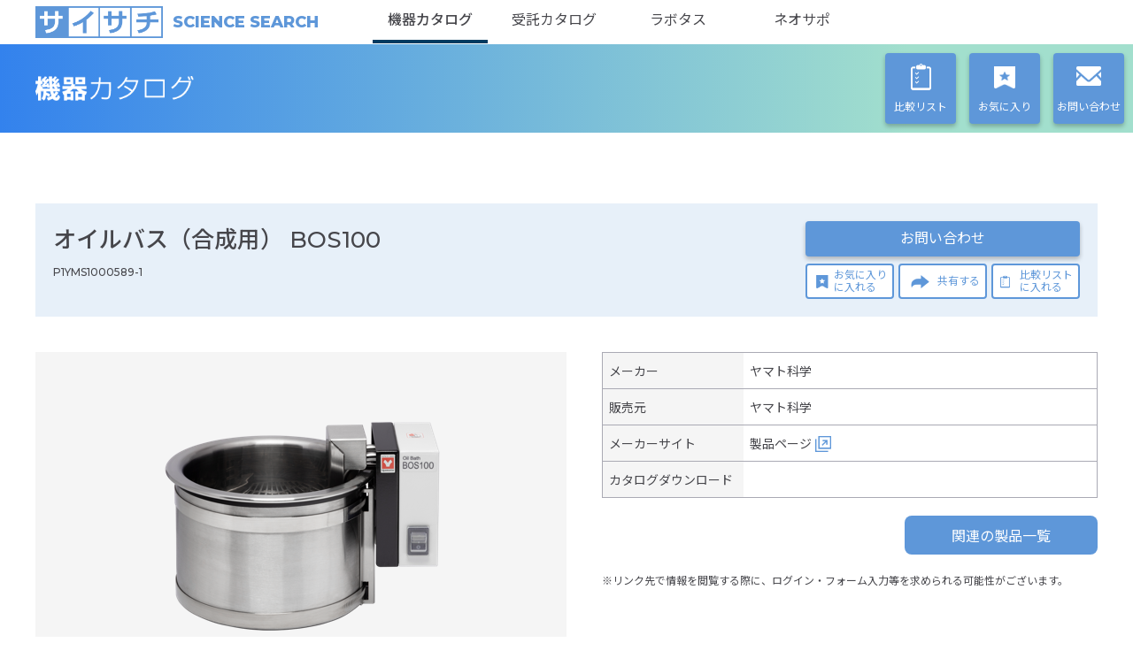

--- FILE ---
content_type: text/html; charset=utf-8
request_url: https://kiki.saisachi.com/equipment/products/6603
body_size: 8595
content:
<!DOCTYPE html><html><head><meta http-equiv="X-UA-Compatible" content="IE=edge"/><meta http-equiv="X-UA-Compatible" content="IE=EmulateIE9"/><meta http-equiv="X-UA-Compatible" content="IE=EmulateIE10"/><meta http-equiv="X-UA-Compatible" content="IE=EmulateIE11"/><meta name="format-detection" content="telephone=no"/><meta name="msapplication-tap-highlight" content="no"/><meta name="msapplication-TileColor" content="#5e97d9"/><meta name="twitter:card" content="summary"/><meta name="twitter:site" content="@abguide"/><link rel="stylesheet" href="/static/styles/cmn.css?v=1" type="text/css"/><link rel="stylesheet" href="/static/styles/top.css?v=1" type="text/css"/><link rel="stylesheet" href="/static/styles/nprogress.css" type="text/css"/><link rel="stylesheet" href="/static/styles/product_block.css" type="text/css"/><link rel="stylesheet" type="text/css" href="https://cdn.jsdelivr.net/npm/slick-carousel@1.8.1/slick/slick.css"/><link rel="stylesheet" type="text/css" href="https://cdn.jsdelivr.net/npm/slick-carousel@1.8.1/slick/slick-theme.css"/><script>(function(w,d,s,l,i){w[l]=w[l]||[];w[l].push({'gtm.start':
              new Date().getTime(),event:'gtm.js'});var f=d.getElementsByTagName(s)[0],
              j=d.createElement(s),dl=l!='dataLayer'?'&l='+l:'';j.async=true;j.src=
              'https://www.googletagmanager.com/gtm.js?id='+i+dl;f.parentNode.insertBefore(j,f);
              })(window,document,'script','dataLayer','GTM-KHZL55Q');</script><link rel="shortcut icon" type="image/png/ico" href="/static/favicon.ico"/><meta charSet="utf-8"/><meta name="viewport" content="width=device-width"/><title>オイルバス（合成用）
BOS100 (P1YMS1000589-1)｜サイサチ機器カタログ</title><meta property="og:site_name" content="サイサチ機器カタログ"/><meta name="description" content="# 合成実験の新定番
  ## 保温性の良いステンレス製 ： ステンレス製なので堅牢で保温性が良いです。
  ## 安全・安心のバス操作。故障リスクも低減 ： バスから操作部（コントローラ）を分離させました。最大2m（ケーブル長）の離れた場所で安全に操作が行なえます。別売の取付板を使えば、コントローラをスターチーフなどに縦設置できます。
  ## スターラ使用時のずれ落ち防止構造 ： バスの底部に凹みを設けました。これは、オイルバスと共に使用されることの多いホットマグネットスターラの形状を考慮したもので、スターラの天板部分をハメ込む構造になっています。撹拌の振動でバスが移動したり、ずれ落ちたりする危険を防止します。ヤマト科学の合成用マグネチックスターラーMFD800・MFH800にちょうど合います。
  ## 推奨オイル量を目安に無駄なオイルを軽減 ： バスに入れるシリコンオイルは、加熱による膨張率が15％前後と大きいため、使用するオイル推奨量の目安をバスに表記しました。危険なオイル溢れや、無駄なオイル使用の軽減に役立ちます。（目安表記は、1.0L、2.2Lでそれぞれ異なります。）
  ## 独立過昇防止器やヒータガードによる安全設計 ： オイルの入れ忘れや、蒸発によるオイル不足状態での加熱温度異常といった、万が一の温度暴走時には電源が自動的に切れる独立過昇防止機能を搭載しています。また、オイルを加熱するヒータ部に直接触れないようにヒータガードを装備しています。＊ヒータガード（すのこ部分）の上に直接物を置くことはできません。
  ## 反応液を希望の温度に正確に温調 ： オプションの外部温度センサを、サンプル容器内（3口フラスコ等）に挿入し反応液の温度を測りながら、任意の温度を維持するようバスの制御を行います。コントローラにサンプルの現在の温度を表示することも可能です。（槽内の温度と切り替え表示） (P1YMS1000589-1)"/><meta property="og:type" content="article"/><meta property="og:title" content="オイルバス（合成用）
BOS100 (P1YMS1000589-1)｜サイサチ機器カタログ"/><meta property="og:description" content="# 合成実験の新定番
  ## 保温性の良いステンレス製 ： ステンレス製なので堅牢で保温性が良いです。
  ## 安全・安心のバス操作。故障リスクも低減 ： バスから操作部（コントローラ）を分離させました。最大2m（ケーブル長）の離れた場所で安全に操作が行なえます。別売の取付板を使えば、コントローラをスターチーフなどに縦設置できます。
  ## スターラ使用時のずれ落ち防止構造 ： バスの底部に凹みを設けました。これは、オイルバスと共に使用されることの多いホットマグネットスターラの形状を考慮したもので、スターラの天板部分をハメ込む構造になっています。撹拌の振動でバスが移動したり、ずれ落ちたりする危険を防止します。ヤマト科学の合成用マグネチックスターラーMFD800・MFH800にちょうど合います。
  ## 推奨オイル量を目安に無駄なオイルを軽減 ： バスに入れるシリコンオイルは、加熱による膨張率が15％前後と大きいため、使用するオイル推奨量の目安をバスに表記しました。危険なオイル溢れや、無駄なオイル使用の軽減に役立ちます。（目安表記は、1.0L、2.2Lでそれぞれ異なります。）
  ## 独立過昇防止器やヒータガードによる安全設計 ： オイルの入れ忘れや、蒸発によるオイル不足状態での加熱温度異常といった、万が一の温度暴走時には電源が自動的に切れる独立過昇防止機能を搭載しています。また、オイルを加熱するヒータ部に直接触れないようにヒータガードを装備しています。＊ヒータガード（すのこ部分）の上に直接物を置くことはできません。
  ## 反応液を希望の温度に正確に温調 ： オプションの外部温度センサを、サンプル容器内（3口フラスコ等）に挿入し反応液の温度を測りながら、任意の温度を維持するようバスの制御を行います。コントローラにサンプルの現在の温度を表示することも可能です。（槽内の温度と切り替え表示） (P1YMS1000589-1)"/><meta property="og:url" content="https://kiki.saisachi.com/equipment/products/6603"/><meta property="og:image" content="https://storage.googleapis.com/kiki-saisachi-01/images/P1YMS1000589-1.png"/><meta name="twitter:title" content="オイルバス（合成用）
BOS100 (P1YMS1000589-1)｜サイサチ機器カタログ"/><meta name="twitter:description" content="# 合成実験の新定番
  ## 保温性の良いステンレス製 ： ステンレス製なので堅牢で保温性が良いです。
  ## 安全・安心のバス操作。故障リスクも低減 ： バスから操作部（コントローラ）を分離させました。最大2m（ケーブル長）の離れた場所で安全に操作が行なえます。別売の取付板を使えば、コントローラをスターチーフなどに縦設置できます。
  ## スターラ使用時のずれ落ち防止構造 ： バスの底部に凹みを設けました。これは、オイルバスと共に使用されることの多いホットマグネットスターラの形状を考慮したもので、スターラの天板部分をハメ込む構造になっています。撹拌の振動でバスが移動したり、ずれ落ちたりする危険を防止します。ヤマト科学の合成用マグネチックスターラーMFD800・MFH800にちょうど合います。
  ## 推奨オイル量を目安に無駄なオイルを軽減 ： バスに入れるシリコンオイルは、加熱による膨張率が15％前後と大きいため、使用するオイル推奨量の目安をバスに表記しました。危険なオイル溢れや、無駄なオイル使用の軽減に役立ちます。（目安表記は、1.0L、2.2Lでそれぞれ異なります。）
  ## 独立過昇防止器やヒータガードによる安全設計 ： オイルの入れ忘れや、蒸発によるオイル不足状態での加熱温度異常といった、万が一の温度暴走時には電源が自動的に切れる独立過昇防止機能を搭載しています。また、オイルを加熱するヒータ部に直接触れないようにヒータガードを装備しています。＊ヒータガード（すのこ部分）の上に直接物を置くことはできません。
  ## 反応液を希望の温度に正確に温調 ： オプションの外部温度センサを、サンプル容器内（3口フラスコ等）に挿入し反応液の温度を測りながら、任意の温度を維持するようバスの制御を行います。コントローラにサンプルの現在の温度を表示することも可能です。（槽内の温度と切り替え表示） (P1YMS1000589-1)"/><meta name="twitter:image:src" content="https://storage.googleapis.com/kiki-saisachi-01/images/P1YMS1000589-1.png"/><link rel="canonical" href="https://kiki.saisachi.com/equipment/products/6603"/><link rel="stylesheet" href="/static/styles/equipment_product_detail.css"/><meta name="next-head-count" content="15"/><link rel="preload" href="/_next/static/css/693ae81aebd9d590bf2a.css" as="style"/><link rel="stylesheet" href="/_next/static/css/693ae81aebd9d590bf2a.css" data-n-g=""/><noscript data-n-css=""></noscript><script defer="" nomodule="" src="/_next/static/chunks/polyfills-a40ef1678bae11e696dba45124eadd70.js"></script><script src="/_next/static/chunks/webpack-629a34451e8388c066db.js" defer=""></script><script src="/_next/static/chunks/framework-d6fea2abcd17e5b5059f.js" defer=""></script><script src="/_next/static/chunks/main-1f1a0767c8b8509f1832.js" defer=""></script><script src="/_next/static/chunks/pages/_app-56eecfd8a8d480f6fe18.js" defer=""></script><script src="/_next/static/chunks/ec23b2e1-878b2734baaf1da9a8c5.js" defer=""></script><script src="/_next/static/chunks/e971612a-6e0af8f1d4cdf37ddab8.js" defer=""></script><script src="/_next/static/chunks/b5a2aaf6-d5d8f4b28025e46be1c8.js" defer=""></script><script src="/_next/static/chunks/03871d1c-0a881b2a38cdb3e75bb7.js" defer=""></script><script src="/_next/static/chunks/3e392416-efbbfe93b820f27d6c50.js" defer=""></script><script src="/_next/static/chunks/657-02ae0c6e1cbd34d72d91.js" defer=""></script><script src="/_next/static/chunks/830-b255d4bfc13e89b6faff.js" defer=""></script><script src="/_next/static/chunks/375-871a2b5194b51513df0b.js" defer=""></script><script src="/_next/static/chunks/314-5ae2fccd0c3bba1c9166.js" defer=""></script><script src="/_next/static/chunks/57-db83b9f8f88b153b719b.js" defer=""></script><script src="/_next/static/chunks/148-7fbb7ab1ae669312e463.js" defer=""></script><script src="/_next/static/chunks/301-e4e45ae2b2777f83d8e7.js" defer=""></script><script src="/_next/static/chunks/191-b4cb0aa2992bdb2a14cb.js" defer=""></script><script src="/_next/static/chunks/520-8e568d65eb0b4fe63fc9.js" defer=""></script><script src="/_next/static/chunks/41-9c84b622fa95afff9422.js" defer=""></script><script src="/_next/static/chunks/2-25be9a976e0983c08606.js" defer=""></script><script src="/_next/static/chunks/pages/productDetail-360dd12d789438b1d4b2.js" defer=""></script><script src="/_next/static/oNY7ltxpprWaLhklK5-vL/_buildManifest.js" defer=""></script><script src="/_next/static/oNY7ltxpprWaLhklK5-vL/_ssgManifest.js" defer=""></script></head><noscript><iframe src="https://www.googletagmanager.com/ns.html?id=GTM-KHZL55Q" height="0" width="0" styles="display:none;visibility:hidden"></iframe></noscript><div id="__next"><div id="pagetop" class="server"><div class="popup-overlay swal2-container swal2-center swal2-fade swal2-shown"><div class="swal2-popup swal2-show"><div class="swal2-icon swal2-animate-info-icon"></div><p class="message-popup swal2-content"></p><div class="swal2-actions"><button type="button" class="swal2-confirm swal2-styled">OK</button></div></div></div><p class="pagetop js-pagetop"><a href="javascript:void(0)">PAGETOP</a></p><header class="header-area"><div class="common-header"><a href="https://saisachi.com/" class="logo"><span class="logo-img">サイサチ</span><span class="en">SCIENCE SEARCH</span></a><nav class="catalog-nav js-menu"><ul class="catalog-nav-list"><li class="catalog-nav-item is-current"><a href="/equipment">機器カタログ</a></li><li class="catalog-nav-item "><a href="https://jutaku.saisachi.com/outsource">受託カタログ</a></li><li class="catalog-nav-item"><a href="https://labtas.com">ラボタス</a></li><li class="catalog-nav-item"><a href="https://neosupo.rikaken-hd.co.jp/">ネオサポ</a></li></ul></nav><button class="btn-menu pc-hide js-menu-btn"><span class="border"></span><span class="text">MENU</span></button></div><div class="catalog-header"><h2 class="catalog-title equipment"><a href="/equipment">機器カタログ</a></h2><nav class="page-nav"><ul class="page-nav-list"><li class="page-nav-item item-list"><a href="/equipment/comparison"><span class="text">比較リスト</span></a></li><li class="page-nav-item item-fav"><a href="/equipment/my-favorites"><span class="text">お気に入り</span></a></li><li class="page-nav-item item-mail"><a href="/equipment/contact"><span class="text">お問い合わせ</span></a></li></ul></nav></div></header><div class="content-area inner"><div class="product-head product-head-of-product-detail"><div class="product-head-info"><h1 class="item-name">オイルバス（合成用）
BOS100<br/><span class="skuName">P1YMS1000589-1</span></h1><ul class="item-tag-list"></ul></div><div class="product-head-btn"><a href="javascript:void(0)" class="btn-contact">お問い合わせ</a><div class="btn-border-list"><a href="javascript:void(0)" class="btn-border btn-fav"><div class="text"><div>お気に入り</div><div>に入れる</div></div></a><a href="mailto:?subject=機器カタログからの情報共有&amp;body=オイルバス（合成用）
BOS100%0Ahttps://kiki.saisachi.com/equipment/products/6603%0A" class="btn-share btn-border"><span class="text">共有する</span></a><a href="javascript:void(0)" class="btn-border btn-list"><div class="text"><div>比較リスト</div><div>に入れる</div></div></a></div></div></div><div class="product-body"><div class="product-slide-area"><div class="slick-slider product-slide js-product-slide slick-initialized"><div class="slick-list"><div class="slick-track" style="width:100%;left:0%"><div data-index="0" class="slick-slide slick-active slick-current" tabindex="-1" aria-hidden="false" style="outline:none;width:100%"><div><div class="product-slide-item js-product-slide-item" tabindex="-1" style="width:100%;display:inline-block"><img src="https://storage.googleapis.com/kiki-saisachi-01/images/P1YMS1000589-1.png" alt=" ヤマト科学 オイルバス（合成用）
BOS100"/><p class="caption"></p></div></div></div></div></div></div><ul class="thumbs-slide js-thumbs-slide"></ul></div><div class="product-info-area"><table class="info-table none"><tbody><tr><th>メーカー</th><td><a href="/equipment/products?itemsPerPage=20&amp;manufacturer=50&amp;sortDirection=desc&amp;sortKey=recommend">ヤマト科学</a></td></tr><tr><th>販売元</th><td><a href="/equipment/products?itemsPerPage=20&amp;manufacturer=50&amp;sortDirection=desc&amp;sortKey=recommend">ヤマト科学</a></td></tr><tr><th>メーカーサイト</th><td><a target="_blank" class="link-external" href="https://www.yamato-net.co.jp/product/detail/11582">製品ページ</a></td></tr><tr><th>カタログダウンロード</th><td></td></tr></tbody></table><div class="group-btn group-btn-jump justify-content-end"></div><div class="product-info-description-area"><p class="product-info-description">※リンク先で情報を閲覧する際に、ログイン・フォーム入力等を求められる可能性がございます。</p></div></div></div><div class="product-feature product-details none"><h2 class="product-details-title">製品の特長<span class="productName"> - <!-- -->オイルバス（合成用）
BOS100</span></h2><section class="product-feature-list feature"><h1 id="-">合成実験の新定番</h1>
<h2 id="-">保温性の良いステンレス製 ： ステンレス製なので堅牢で保温性が良いです。</h2>
<h2 id="-2m-">安全・安心のバス操作。故障リスクも低減 ： バスから操作部（コントローラ）を分離させました。最大2m（ケーブル長）の離れた場所で安全に操作が行なえます。別売の取付板を使えば、コントローラをスターチーフなどに縦設置できます。</h2>
<h2 id="-mfd800-mfh800-">スターラ使用時のずれ落ち防止構造 ： バスの底部に凹みを設けました。これは、オイルバスと共に使用されることの多いホットマグネットスターラの形状を考慮したもので、スターラの天板部分をハメ込む構造になっています。撹拌の振動でバスが移動したり、ずれ落ちたりする危険を防止します。ヤマト科学の合成用マグネチックスターラーMFD800・MFH800にちょうど合います。</h2>
<h2 id="-15-1-0l-2-2l-">推奨オイル量を目安に無駄なオイルを軽減 ： バスに入れるシリコンオイルは、加熱による膨張率が15％前後と大きいため、使用するオイル推奨量の目安をバスに表記しました。危険なオイル溢れや、無駄なオイル使用の軽減に役立ちます。（目安表記は、1.0L、2.2Lでそれぞれ異なります。）</h2>
<h2 id="-">独立過昇防止器やヒータガードによる安全設計 ： オイルの入れ忘れや、蒸発によるオイル不足状態での加熱温度異常といった、万が一の温度暴走時には電源が自動的に切れる独立過昇防止機能を搭載しています。また、オイルを加熱するヒータ部に直接触れないようにヒータガードを装備しています。＊ヒータガード（すのこ部分）の上に直接物を置くことはできません。</h2>
<h2 id="-3-">反応液を希望の温度に正確に温調 ： オプションの外部温度センサを、サンプル容器内（3口フラスコ等）に挿入し反応液の温度を測りながら、任意の温度を維持するようバスの制御を行います。コントローラにサンプルの現在の温度を表示することも可能です。（槽内の温度と切り替え表示）</h2>
</section></div><div class="product-overview product-details"><h2 class="product-details-title">仕様<span class="productName"> - <!-- -->オイルバス（合成用）
BOS100</span></h2><div class="sp-overflow-area"><table class="product-overview-table"><thead><tr><th>型式</th><td>BOS100</td></tr></thead><tbody><tr><th>サイズ</th><td>155(W)×210(D)×140mm(H)</td></tr><tr><th>質量</th><td>3.0kg</td></tr><tr><th>電源</th><td>単相AC100V　4.0A</td></tr><tr><th>その他</th><td><span class="key">構成　液槽 </span>: <!-- --> ステンレス鋼板<!-- --> <br/><span class="key">構成　外装 </span>: <!-- --> ステンレス鋼板／クロムフリー電気亜鉛メッキ鋼板 焼付塗装<!-- --> <br/><span class="key">構成　ヒータ </span>: <!-- --> ステンレスパイプヒータ<!-- --> <br/><span class="key">構成　ヒータ容量 </span>: <!-- --> 310 W at100 V<!-- --> <br/><span class="key">性能　設定温度範囲 </span>: <!-- --> 0～260 ℃<!-- --> <br/><span class="key">性能　温度制御範囲 </span>: <!-- --> 室温+5～250 ℃<!-- --> <br/><span class="key">性能　温度調節精度 </span>: <!-- --> ±0.3 ℃（at 200 ℃、撹拌時）<!-- --> <br/><span class="key">コントローラ　温度制御方式 </span>: <!-- --> P.I.D. 制御、温度差制御<!-- --> <br/><span class="key">コントローラ　温度設定･表示方式 </span>: <!-- --> ▲▼キーによるデジタル設定・表示方式（表示1 ℃ 単位）<!-- --> <br/><span class="key">コントローラ　運転機能 </span>: <!-- --> 定値運転<!-- --> <br/><span class="key">コントローラ　付加機能 </span>: <!-- --> キャリブレーションオフセット機能、停電補償選択機能、LED輝度切替機能<!-- --> <br/><span class="key">コントローラ　ヒータ回路制御 </span>: <!-- --> トライアック　ゼロクロス方式<!-- --> <br/><span class="key">コントローラ　センサ </span>: <!-- --> Pt100センサ（クラスA）<!-- --> <br/><span class="key">安全装置 </span>: <!-- --> 自己診断機能（温度センサ異常検知、自動過昇防止機能、通信異常、設定温度範囲外異常）、 ヒューズ（6.3 A 短絡・過電流保護）、独立過昇防止器<!-- --> <br/><span class="key">規格　槽内 容量　無負荷推奨 </span>: <!-- --> 約0.8 L<!-- --> <br/><span class="key">規格　槽内 容量　無負荷最大 </span>: <!-- --> 約1.0 L<!-- --> <br/><span class="key">規格　コントローラユニット（幅×奥行×高さ） </span>: <!-- --> 150×90×45 mm （突起部含まず）<!-- --> <br/><span class="key">規格　重量　液槽・ヒータユニット（ケーブル含む） </span>: <!-- --> 約2.5 kg<!-- --> <br/><span class="key">規格　重量　コントローラユニット </span>: <!-- --> 約0.5 kg<!-- --> <br/><span class="key">付属品 </span>: <!-- --> ヒータガード（1式）、アーバー（外径φ12×90 mm<!-- --> <br/></td></tr><tr><th class="key">メーカー希望小売価格(税別)</th><td>110,000円</td></tr></tbody></table></div></div><div class="price-note">表示価格は代表的な仕様のものです。詳細はお問い合わせください。</div><div class="note-area"><p class="note-title">注意事項</p><ul class="note-list"><li class="note-item">価格及び、サービスの仕様・内容などにつきまして、予告なしに変更されることがあります。</li><li class="note-item">表示している参考価格に消費税等は含まれておりません。</li></ul></div></div><footer class="footer-area js-footer"><nav class="footer-nav"><ul class="footer-nav-list inner"><li class="footer-nav-item"><a href="https://saisachi.com/" target="_blank">企業Home</a></li><li class="footer-nav-item"><a href="/equipment">機器カタログ</a></li><li class="footer-nav-item"><a href="https://jutaku.saisachi.com/outsource">受託カタログ</a></li><li class="footer-nav-item"><a href="https://labtas.com">ラボタス</a></li><li class="footer-nav-item"><a href="https://neosupo.rikaken-hd.co.jp/">ネオサポ</a></li></ul></nav><div class="content-sns"><p>サイサチ公式SNS</p><div class="inner sns-icon"><a href="https://twitter.com/arun_RikakenHD" target="_blank"><img src="/static/images/cmn/icon_twitter.png" alt="Twitter"/></a></div></div><div class="footer-body"><div class="inner"><div class="company-info"><a href="https://www.rikaken-hd.co.jp/" class="logo" target="_blank">リカケンホールディングス株式会社</a><p class="address">〒460-0007 名古屋市中区新栄一丁目33番1号</p></div><div class="holdings-area"><p class="holdings-title"><img src="/static/images/cmn/logo_rkhd_white.png" alt="RIKAKEN HD" width="130"/></p><ul class="holdings-list"><li class="holdings-item"><a href="https://www.rikaken.co.jp/" target="_blank"><p class="logo"><img src="/static/images/cmn/img_footer_hd-logo-1.png" alt="理科研株式会社"/></p><span class="name">理科研株式会社</span></a></li><li class="holdings-item"><a href="https://namikiyakuhin.co.jp/" target="_blank"><p class="logo"><img src="/static/images/cmn/img_footer_hd-logo-2.png" alt="並木薬品株式会社"/></p><span class="name">並木薬品株式会社</span></a></li><li class="holdings-item"><a href="https://kk-kataoka.co.jp/" target="_blank"><p class="logo"><img src="/static/images/cmn/img_footer_hd-logo-3.png" alt="株式会社片岡"/></p><span class="name">株式会社片岡</span></a></li><li class="holdings-item"><a href="https://www.chemie.co.jp/" target="_blank"><p class="logo"><img src="/static/images/cmn/img_footer_hd-logo-4.png" alt="株式会社セイミ"/></p><span class="name">株式会社セイミ</span></a></li></ul></div></div></div><div class="footer-foot"><div class="inner"><ul class="link-nav"><li class="link-item"><a href="https://www.rikaken-hd.co.jp/privacypolicy/" target="_blank">プライバシーポリシー</a></li><li class="link-item"><a href="/equipment/about-this-site">このサイトについて</a></li><li class="link-item"><a href="https://www.rikaken-hd.co.jp/security/" target="_blank">情報セキュリティの取り組み</a></li></ul><p class="copyright">(c)2020 RIKAKEN HOLDINGS CO., LTD. All Rights Reserved.</p></div></div>yarn</footer><script src="https://ajax.googleapis.com/ajax/libs/jquery/1.11.3/jquery.min.js"></script><script src="https://cdnjs.cloudflare.com/ajax/libs/jquery.matchHeight/0.7.2/jquery.matchHeight-min.js"></script><script src="https://cdn.jsdelivr.net/npm/slick-carousel@1.8.1/slick/slick.min.js"></script><script src="/static/scripts/resize-sensor.js"></script><script src="/static/scripts/sticky-sidebar.min.js"></script><style>
        .side-bar-fixed {
          transform: translateX() !important;
        }
        .side-bar-relative {
          transform: translate3d(0px, , 0px) !important;
        }
      </style></div></div><script id="__NEXT_DATA__" type="application/json">{"props":{"pageProps":{"dataType":"equipment","product":{"id":6603,"name":"オイルバス（合成用）\nBOS100","recommend":false,"recommendText":"","categories":[],"images":[{"id":1354426,"displayOrder":1,"url":"https://storage.googleapis.com/kiki-saisachi-01/images/P1YMS1000589-1.png","caption":"","validity":true,"alt":" ヤマト科学 オイルバス（合成用）\nBOS100"}],"tags":[],"maker":{"id":50,"companyName":"ヤマト科学","displayOrder":47,"contact":"ヤマト科学","linkUrl":"","startDate":"2020-07-27T06:46:06.545578Z","endDate":"2099-12-31T23:59:59Z","validity":true,"createdDate":"2020-07-27T06:46:06.545578Z","createdById":1,"lastModifiedDate":"2026-01-16T02:02:35.278180Z","lastModifiedById":1},"vendor":{"id":50,"companyName":"ヤマト科学","displayOrder":47,"contact":"ヤマト科学","linkUrl":"","startDate":"2020-07-27T06:46:06.545578Z","endDate":"2099-12-31T23:59:59Z","validity":true,"createdDate":"2020-07-27T06:46:06.545578Z","createdById":1,"lastModifiedDate":"2026-01-16T02:02:35.278180Z","lastModifiedById":1},"skus":[{"id":6603,"skuName":"P1YMS1000589-1","type":"BOS100","detail":{"size":"155(W)×210(D)×140mm(H)","power":"単相AC100V　4.0A","weight":"3.0kg"},"other":"{\"構成　液槽 \": \" ステンレス鋼板\", \"構成　外装 \": \" ステンレス鋼板／クロムフリー電気亜鉛メッキ鋼板 焼付塗装\", \"構成　ヒータ \": \" ステンレスパイプヒータ\", \"構成　ヒータ容量 \": \" 310 W at100 V\", \"性能　設定温度範囲 \": \" 0～260 ℃\", \"性能　温度制御範囲 \": \" 室温+5～250 ℃\", \"性能　温度調節精度 \": \" ±0.3 ℃（at 200 ℃、撹拌時）\", \"コントローラ　温度制御方式 \": \" P.I.D. 制御、温度差制御\", \"コントローラ　温度設定･表示方式 \": \" ▲▼キーによるデジタル設定・表示方式（表示1 ℃ 単位）\", \"コントローラ　運転機能 \": \" 定値運転\", \"コントローラ　付加機能 \": \" キャリブレーションオフセット機能、停電補償選択機能、LED輝度切替機能\", \"コントローラ　ヒータ回路制御 \": \" トライアック　ゼロクロス方式\", \"コントローラ　センサ \": \" Pt100センサ（クラスA）\", \"安全装置 \": \" 自己診断機能（温度センサ異常検知、自動過昇防止機能、通信異常、設定温度範囲外異常）、 ヒューズ（6.3 A 短絡・過電流保護）、独立過昇防止器\", \"規格　槽内 容量　無負荷推奨 \": \" 約0.8 L\", \"規格　槽内 容量　無負荷最大 \": \" 約1.0 L\", \"規格　コントローラユニット（幅×奥行×高さ） \": \" 150×90×45 mm （突起部含まず）\", \"規格　重量　液槽・ヒータユニット（ケーブル含む） \": \" 約2.5 kg\", \"規格　重量　コントローラユニット \": \" 約0.5 kg\", \"付属品 \": \" ヒータガード（1式）、アーバー（外径φ12×90 mm\"}","price":110000,"displayOrder":1,"validity":true,"inquiry":false,"approxPriceFlag":false}],"feature":"# 合成実験の新定番\n  ## 保温性の良いステンレス製 ： ステンレス製なので堅牢で保温性が良いです。\n  ## 安全・安心のバス操作。故障リスクも低減 ： バスから操作部（コントローラ）を分離させました。最大2m（ケーブル長）の離れた場所で安全に操作が行なえます。別売の取付板を使えば、コントローラをスターチーフなどに縦設置できます。\n  ## スターラ使用時のずれ落ち防止構造 ： バスの底部に凹みを設けました。これは、オイルバスと共に使用されることの多いホットマグネットスターラの形状を考慮したもので、スターラの天板部分をハメ込む構造になっています。撹拌の振動でバスが移動したり、ずれ落ちたりする危険を防止します。ヤマト科学の合成用マグネチックスターラーMFD800・MFH800にちょうど合います。\n  ## 推奨オイル量を目安に無駄なオイルを軽減 ： バスに入れるシリコンオイルは、加熱による膨張率が15％前後と大きいため、使用するオイル推奨量の目安をバスに表記しました。危険なオイル溢れや、無駄なオイル使用の軽減に役立ちます。（目安表記は、1.0L、2.2Lでそれぞれ異なります。）\n  ## 独立過昇防止器やヒータガードによる安全設計 ： オイルの入れ忘れや、蒸発によるオイル不足状態での加熱温度異常といった、万が一の温度暴走時には電源が自動的に切れる独立過昇防止機能を搭載しています。また、オイルを加熱するヒータ部に直接触れないようにヒータガードを装備しています。＊ヒータガード（すのこ部分）の上に直接物を置くことはできません。\n  ## 反応液を希望の温度に正確に温調 ： オプションの外部温度センサを、サンプル容器内（3口フラスコ等）に挿入し反応液の温度を測りながら、任意の温度を維持するようバスの制御を行います。コントローラにサンプルの現在の温度を表示することも可能です。（槽内の温度と切り替え表示）","content":"","description":"","startDate":"2026-01-16T02:03:32.329413Z","endDate":"2099-12-31T23:59:59Z","createdDate":"2024-01-31T05:01:24.709362Z","createdById":1,"lastModifiedDate":"2026-01-16T02:03:32.329413Z","lastModifiedById":1,"validity":true,"groupIds":[],"videoTitle":"","video":[]},"productComments":[],"productLinks":[{"id":1493384,"productId":6603,"type":"SITE","displayOrder":1,"linkText":"製品ページ","linkUrl":"https://www.yamato-net.co.jp/product/detail/11582","validity":true}],"productCampaigns":[],"relatedProductParams":"","otherProductParams":"","seoTags":[{"masterId":10,"key":"meta_description","name":"description","value":"ライフサイエンス、バイオテクノロジー分野の研究者に機器、試薬、受託サービス、情報を提供する専門商社、リカケンホールディングスのオンライン機器カタログです。","referenceValue":""},{"masterId":13,"key":"meta_sitename","name":"sitename","value":"サイサチ機器カタログ","referenceValue":""},{"masterId":11,"key":"meta_siteimage","name":"siteimage","value":"https://storage.googleapis.com/kiki-saisachi-01/images/saisachi_logo.PNG","referenceValue":""}],"savedMasterSeo":[{"masterId":9,"key":"meta","name":"siteimage","value":"https://storage.googleapis.com/kiki-saisachi-01/images/saisachi_logo.PNG","referenceValue":""},{"masterId":1,"key":"inquiry_campaign","name":"詳細情報依頼","value":"詳しい話を聞きたい","referenceValue":"0"},{"masterId":2,"key":"inquiry_campaign","name":"申し込み依頼","value":"申し込みたい","referenceValue":"1"},{"masterId":3,"key":"inquiry_campaign","name":"その他","value":"その他の問い合わせ","referenceValue":"2"},{"masterId":4,"key":"inquiry_product","name":"カタログ送付依頼","value":"カタログを送付してほしい","referenceValue":"0"},{"masterId":5,"key":"inquiry_product","name":"見積もり依頼","value":"見積もりがほしい","referenceValue":"1"},{"masterId":6,"key":"inquiry_product","name":"詳細情報依頼","value":"詳しい話を聞きたい","referenceValue":"2"},{"masterId":7,"key":"inquiry_product","name":"その他","value":"その他の問い合わせ","referenceValue":"3"},{"masterId":8,"key":"meta","name":"description","value":"ライフサイエンス、バイオテクノロジー分野の研究者に機器、試薬、受託サービス、情報を提供する専門商社、リカケンホールディングスのオンライン機器カタログです。","referenceValue":""},{"masterId":10,"key":"meta_description","name":"description","value":"ライフサイエンス、バイオテクノロジー分野の研究者に機器、試薬、受託サービス、情報を提供する専門商社、リカケンホールディングスのオンライン機器カタログです。","referenceValue":""},{"masterId":12,"key":"meta","name":"sitename","value":"サイサチ機器カタログ","referenceValue":""},{"masterId":13,"key":"meta_sitename","name":"sitename","value":"サイサチ機器カタログ","referenceValue":""},{"masterId":14,"key":"information_type","name":"type","value":"ニュース","referenceValue":"0"},{"masterId":15,"key":"information_type","name":"type","value":"セミナー","referenceValue":"2"},{"masterId":16,"key":"information_type","name":"type","value":"お知らせ","referenceValue":"3"},{"masterId":17,"key":"information_type","name":"type","value":"トピックス","referenceValue":"1"},{"masterId":18,"key":"about_this_site","name":"about","value":"\u003ch2\u003eサイトポリシー\u003c/h2\u003e\r\n\u003cbr/\u003e\r\n\u003cp\u003e当サイトに掲載されている内容（数値、文章、図形、画像、商標/ロゴ、デザイン等）について、著作権ならびに関連する権利は当社もしくは情報提供元を含む第三者が有します。当サイトの内容について、個人的な使用目的以外での利用については各権利者の事前許諾が必要となります。\u003c/p\u003e\r\n\u003cbr/\u003e\r\n\u003cp\u003e当サイトの内容につきましては細心の注意を払って情報を掲載しておりますが、内容を保証するものではございません。当社および当社グループ会社は、お客様が当サイトの内容を利用し、直接的もしくは間接的に生じた損害に関し、一切責任を負うものではありません。\u003c/p\u003e\r\n\u003cbr/\u003e\r\n\u003cp\u003e当社は予告なく当サイトの内容を変更、削除する事があります。\u003c/p\u003e\r\n\u003cp\u003e当サイトからのリンクについて、当社はリンク先の情報を保証するものではありません。\u003c/p\u003e","referenceValue":null},{"masterId":11,"key":"meta_siteimage","name":"siteimage","value":"https://storage.googleapis.com/kiki-saisachi-01/images/saisachi_logo.PNG","referenceValue":""}],"asUrl":"https://kiki.saisachi.com/equipment/products/6603"}},"page":"/productDetail","query":{"productId":"6603"},"buildId":"oNY7ltxpprWaLhklK5-vL","isFallback":false,"customServer":true,"gip":true,"scriptLoader":[]}</script></html>

--- FILE ---
content_type: application/javascript; charset=UTF-8
request_url: https://kiki.saisachi.com/_next/static/chunks/pages/catalog-4026fa4613a46611da72.js
body_size: 8165
content:
(self.webpackChunk_N_E=self.webpackChunk_N_E||[]).push([[65],{62744:function(e,t,r){"use strict";r.r(t),r.d(t,{default:function(){return K}});var n=r(6952),a=r(1717),i=r(88742),c=r.n(i),s=r(14041),o=r(88038),l=r(86677),u=r(27378),d=r(20613),m=r(61320),p=r.n(m),h=r(24102),g=r(35301),f=r(66930),y=r(24246);function v(e,t){var r=Object.keys(e);if(Object.getOwnPropertySymbols){var n=Object.getOwnPropertySymbols(e);t&&(n=n.filter((function(t){return Object.getOwnPropertyDescriptor(e,t).enumerable}))),r.push.apply(r,n)}return r}function j(e){for(var t=1;t<arguments.length;t++){var r=null!=arguments[t]?arguments[t]:{};t%2?v(Object(r),!0).forEach((function(t){(0,a.Z)(e,t,r[t])})):Object.getOwnPropertyDescriptors?Object.defineProperties(e,Object.getOwnPropertyDescriptors(r)):v(Object(r)).forEach((function(t){Object.defineProperty(e,t,Object.getOwnPropertyDescriptor(r,t))}))}return e}function b(e){var t=(0,u.useState)(Math.random())[1];(0,u.useEffect)((function(){return $(".campaign-item").matchHeight(),function(){$(".campaign-item").matchHeight("destroy")}})),(0,u.useEffect)((function(){var e=function(){t(Math.random())};return window.addEventListener("resize",e),function(){return window.removeEventListener("resize",e)}}),[]);var r={infinite:e.campaigns.length>3,slidesToShow:3,slidesToScroll:3,responsive:[{breakpoint:1024,settings:{slidesToShow:2,slidesToScroll:2,infinite:e.campaigns.length>2}}]},n=e.campaigns.length<3;return(0,y.jsx)("section",{className:"section-1 section-area",children:(0,y.jsxs)("div",{className:"inner",children:[(0,y.jsx)("h2",{className:"section-title",children:"\u30ad\u30e3\u30f3\u30da\u30fc\u30f3\u60c5\u5831"}),e.campaigns&&e.campaigns.length?(0,y.jsx)("div",{className:n?"custom-slider-length-2":"",children:(0,y.jsx)(g.Z,j(j({className:"campaign-list js-campaign"},r),{},{children:e.campaigns.map((function(t){return(0,y.jsx)("div",{className:"campaign-item","data-mh":"js-mh",children:(0,y.jsxs)(d.e8,{dataType:e.dataType,id:t.id.toString(),logs:e.logs,children:[(0,y.jsxs)("p",{className:"campaign-item-term",children:[p()(t.campStartDate).format(h.k.formatDateHome),"\u301c",p()(t.campEndDate).format(h.k.formatDateHome)]}),(0,y.jsx)("p",{className:"campaign-item-maker",children:t.company.companyName}),(0,y.jsx)("p",{className:"campaign-item-title",children:f.N.maxCampaignTitle(t.title)})]})},t.id)}))}))}):(0,y.jsx)("p",{style:{textAlign:"center"},children:"\u304a\u5c4a\u3051\u3059\u308b\u30ad\u30e3\u30f3\u30da\u30fc\u30f3\u306f\u3042\u308a\u307e\u305b\u3093\u3002"}),(0,y.jsx)(d.xy,{dataType:e.dataType,className:"btn-campaign",children:"\u30ad\u30e3\u30f3\u30da\u30fc\u30f3\u4e00\u89a7"})]})})}var x=r(57165);function w(e,t){var r=Object.keys(e);if(Object.getOwnPropertySymbols){var n=Object.getOwnPropertySymbols(e);t&&(n=n.filter((function(t){return Object.getOwnPropertyDescriptor(e,t).enumerable}))),r.push.apply(r,n)}return r}function N(e){for(var t=1;t<arguments.length;t++){var r=null!=arguments[t]?arguments[t]:{};t%2?w(Object(r),!0).forEach((function(t){(0,a.Z)(e,t,r[t])})):Object.getOwnPropertyDescriptors?Object.defineProperties(e,Object.getOwnPropertyDescriptors(r)):w(Object(r)).forEach((function(t){Object.defineProperty(e,t,Object.getOwnPropertyDescriptor(r,t))}))}return e}function O(e){var t=(0,u.useState)({}),r=t[0],n=t[1],a=function(e){var t=arguments.length>1&&void 0!==arguments[1]?arguments[1]:null,r={keyword:s,priceFrom:g,priceTo:b};t&&(r[t.target.name]=t.target.value);var a={};return n(a),r.keyword&&r.keyword.trim().length>h.k.maxKeywordSearchLength&&(a.keyword="".concat(h.k.maxKeywordSearchLength,"\u6587\u5b57\u4ee5\u4e0b\u3067\u5165\u529b\u3057\u3066\u304f\u3060\u3055\u3044")),(r.priceFrom.trim()&&!h.k.numberFormatRegex.test(r.priceFrom.trim())||r.priceTo.trim()&&!h.k.numberFormatRegex.test(r.priceTo.trim()))&&(a.price="\u6570\u5024\u3067\u5165\u529b\u3057\u3066\u304f\u3060\u3055\u3044"),!a||!Object.keys(a).length||(n(a),!1)},i=function(e){return h.k.numberFormatRegex.test(e)?f.N.numberWithCommaFormat(f.N.removeComma(e)):e},c=(0,x.G)(e.searchedFilter.keyword||"",{afterOnChange:a}),s=c.value,o=c.bind,l=(0,x.G)(e.searchedFilter.campaign),d=l.value,m=l.bind,p=(0,x.G)(e.searchedFilter.priceFrom||"",{afterOnChange:a,displayFormatter:i}),g=p.value,v=p.bind,j=(0,x.G)(e.searchedFilter.priceTo||"",{afterOnChange:a,displayFormatter:i}),b=j.value,w=j.bind,O=(0,x.G)(e.searchedFilter.priceInquiry),k=O.value,T=O.bind;return(0,y.jsx)("form",{onSubmit:function(t){if(t.preventDefault(),a()){var r={keyword:s.trim(),campaign:d,priceFrom:f.N.removeComma(g.trim()),priceTo:f.N.removeComma(b.trim()),priceInquiry:k};e.handleSubmit(r)}},className:"section-2 section-area less-padding",children:(0,y.jsxs)("div",{className:"inner",children:[(0,y.jsx)("h2",{className:"section-title",children:"\u30ad\u30fc\u30ef\u30fc\u30c9\u3067\u63a2\u3059"}),(0,y.jsxs)("div",{className:"input-area",children:[(0,y.jsx)("input",N(N({},o),{},{id:"keyword",name:"keyword",type:"text",placeholder:"\u304a\u63a2\u3057\u306e\u578b\u756a\u3084\u88fd\u54c1\u540d\u3001\u30ad\u30fc\u30ef\u30fc\u30c9\u3092\u3054\u81ea\u7531\u306b\u5165\u529b\u3057\u3066\u304f\u3060\u3055\u3044\u3002",className:"input-keywords"})),(0,y.jsx)("button",{className:"btn-serch",children:(0,y.jsx)("span",{className:"text",children:"\u691c\u7d22"})})]}),!!r.keyword&&(0,y.jsx)("span",{className:"field-error",children:r.keyword}),(0,y.jsxs)("div",{className:"sort-options",children:[(0,y.jsxs)("p",{className:"check-campaign sort-item",children:[(0,y.jsx)("input",N(N({},m),{},{defaultChecked:"1"===e.searchedFilter.campaign,type:"checkbox",name:"campaign",id:"campaign",className:"check-box"})),(0,y.jsx)("label",{htmlFor:"campaign",className:"check-label",children:"\u30ad\u30e3\u30f3\u30da\u30fc\u30f3\u4e2d"})]}),(0,y.jsxs)("p",{className:"price-range sort-item",children:[(0,y.jsx)("span",{className:"text",children:"\u4fa1\u683c\uff1a"}),(0,y.jsx)("input",N(N({},v),{},{id:"priceFrom",name:"priceFrom",type:"tel",className:"input-price"})),(0,y.jsx)("span",{className:"text",children:"\u5186\u301c"}),(0,y.jsx)("input",N(N({},w),{},{id:"priceTo",name:"priceTo",type:"tel",className:"input-price"})),(0,y.jsx)("span",{className:"text",children:"\u5186"})]}),!!r.price&&(0,y.jsx)("span",{className:"field-error",children:r.price}),(0,y.jsxs)("p",{className:"check-inquiry sort-item",children:[(0,y.jsx)("input",N(N({},T),{},{defaultChecked:"1"===e.searchedFilter.priceInquiry,id:"priceInquiry",name:"priceInquiry",type:"checkbox",className:"check-box"})),(0,y.jsx)("label",{htmlFor:"priceInquiry",className:"check-label",children:"\u4fa1\u683c\u554f\u3044\u5408\u305b\u3092\u9664\u304f"})]})]})]})})}var k=r(56304),T=(r(49544),r(73770));function P(e){(0,u.useEffect)((function(){if(e.dataType===h.k.dataType.equipment)return $(".category-item").matchHeight(),function(){$(".category-item").matchHeight("destroy")}}));var t=function(){var t=(0,n.Z)(c().mark((function t(r){return c().wrap((function(t){for(;;)switch(t.prev=t.next){case 0:t.prev=0,k.o.getChildCategories({dataType:e.dataType,id:r}).then((function(e){return!(!e||!e.length)})),t.next=7;break;case 4:return t.prev=4,t.t0=t.catch(0),t.abrupt("return",!1);case 7:case"end":return t.stop()}}),t,null,[[0,4]])})));return function(e){return t.apply(this,arguments)}}(),r=function(){var t=(0,n.Z)(c().mark((function t(r){return c().wrap((function(t){for(;;)switch(t.prev=t.next){case 0:T.G.activityLog({dataType:e.dataType,screen:h.k.screen.PRODUCT_CATALOG,trigger:h.k.trigger.CLICK_CATEGORY_NAME,content:r});case 1:case"end":return t.stop()}}),t)})));return function(e){return t.apply(this,arguments)}}();return(0,y.jsx)("section",{className:"section-3 section-area",children:(0,y.jsxs)("div",{className:"inner",children:[e.dataType===h.k.dataType.equipment&&(0,y.jsxs)(u.Fragment,{children:[(0,y.jsx)("h2",{className:"section-title",children:"\u30ab\u30c6\u30b4\u30ea\u30fc\u3067\u63a2\u3059"}),(0,y.jsx)("ul",{className:"category-list",children:e.categories?e.categories.map((function(n){return t(n.id)?(0,y.jsx)("li",{className:"category-item","data-mh":"category",children:(0,y.jsxs)("a",{href:"/".concat(e.dataType,"/categories/").concat(n.id),onClick:function(){return r(n.id)},children:[(0,y.jsx)("p",{className:"category-name",children:n.categoryName}),(0,y.jsx)("small",{className:"category-num",children:f.N.convertIntToNumberFormat(n.totalProduct)})]})},n.id):(0,y.jsx)("li",{className:"category-item","data-mh":"category",children:(0,y.jsxs)("a",{href:"/".concat(e.dataType,"/products?categoryId=").concat(n.id),onClick:function(){return r(n.id)},children:[(0,y.jsx)("p",{className:"category-name",children:n.categoryName}),(0,y.jsx)("small",{className:"category-num",children:f.N.convertIntToNumberFormat(n.totalProduct)})]})},n.id)})):(0,y.jsx)("p",{style:{textAlign:"center"},children:"\u898b\u3064\u304b\u308a\u307e\u305b\u3093"})})]}),e.dataType===h.k.dataType.outsource&&(0,y.jsxs)(u.Fragment,{children:[(0,y.jsx)("h2",{className:"section-title",children:"\u7814\u7a76\u76ee\u7684\u3067\u63a2\u3059"}),(0,y.jsx)("div",{className:"out-source__category-list",children:e.categories?e.categories.map((function(n){return t(n.id)?(0,y.jsx)("a",{href:"/".concat(e.dataType,"/categories/").concat(n.id),onClick:function(){return r(n.id)},children:(0,y.jsxs)("div",{className:"out-source__category-item",children:[(0,y.jsx)("div",{children:f.N.removeLeadingZeros(n.id)}),(0,y.jsxs)("div",{children:[(0,y.jsx)("p",{className:"category-name",children:n.categoryName}),(0,y.jsx)("div",{className:"category-child",children:n.childrenCategories&&n.childrenCategories.length&&n.childrenCategories.map((function(e){return(0,y.jsx)("div",{children:e.categoryName},"{item.id}")}))}),(0,y.jsx)("small",{className:"category-num",children:f.N.convertIntToNumberFormat(n.totalProduct)})]})]})},n.id):(0,y.jsx)("a",{href:"/".concat(e.dataType,"/products?categoryId=").concat(n.id),onClick:function(){return r(n.id)},children:(0,y.jsxs)("div",{className:"out-source__category-item",children:[(0,y.jsx)("div",{children:f.N.removeLeadingZeros(n.id)}),(0,y.jsxs)("div",{children:[(0,y.jsx)("p",{className:"category-name",children:n.categoryName}),(0,y.jsx)("div",{className:"category-child",children:n.childrenCategories&&n.childrenCategories.length&&n.childrenCategories.map((function(e){return(0,y.jsx)("div",{children:e.categoryName},"{item.id}")}))}),(0,y.jsx)("small",{className:"category-num",children:f.N.convertIntToNumberFormat(n.totalProduct)})]})]})},n.id)})):(0,y.jsx)("p",{style:{textAlign:"center"},children:"\u898b\u3064\u304b\u308a\u307e\u305b\u3093"})}),(0,y.jsxs)("div",{className:"group-sample",children:[(0,y.jsx)("div",{className:"group-sample__title",children:"\u5bfe\u5fdc\u8a66\u6599"}),(0,y.jsxs)("div",{className:"group-sample__item-list",children:[(0,y.jsxs)("div",{className:"item",children:[(0,y.jsx)("div",{className:"sub-title",children:"\u751f\u7269\u7a2e"}),(0,y.jsxs)("div",{className:"content",children:[(0,y.jsx)("div",{children:"\u4eba"}),(0,y.jsx)("div",{children:"\u690d\u7269"}),(0,y.jsx)("div",{children:"\u5fae\u751f\u7269"})]})]}),(0,y.jsxs)("div",{className:"item",children:[(0,y.jsx)("div",{className:"sub-title",children:"\u5206\u5b50\u7a2e"}),(0,y.jsxs)("div",{className:"content",children:[(0,y.jsx)("div",{children:"\uff24\uff2e\uff21"}),(0,y.jsx)("div",{children:"\uff32\uff2e\uff21"}),(0,y.jsx)("div",{children:"\u30bf\u30f3\u30d1\u30af\u8cea"}),(0,y.jsx)("div",{children:"\u6297\u4f53"}),(0,y.jsx)("div",{children:"\u30da\u30d7\u30c1\u30c9"}),(0,y.jsx)("div",{children:"\u4f4e\u5206\u5b50\u5316\u5408\u7269"}),(0,y.jsx)("div",{children:"\u9ad8\u5206\u5b50"})]})]}),(0,y.jsxs)("div",{className:"item",children:[(0,y.jsx)("div",{className:"sub-title",children:"\u72b6\u614b"}),(0,y.jsxs)("div",{className:"content",children:[(0,y.jsx)("div",{children:"\u500b\u4f53"}),(0,y.jsx)("div",{children:"\u7d44\u7e54"}),(0,y.jsx)("div",{children:"\u5206\u5b50"})]})]})]})]})]})]})})}function C(e){return(0,y.jsx)("li",{className:"news-item",children:(0,y.jsxs)(d.Rx,{dataType:e.dataType,id:e.item.id.toString(),logs:e.logs,children:[(0,y.jsxs)("p",{className:"news-head",children:[(0,y.jsx)("span",{className:"date browser-date",children:p()(e.item.startDate).format(h.k.formatDateHome)}),e.item.type===h.k.badgeNews.notice.type&&(0,y.jsx)("span",{className:"tag",children:h.k.badgeNews.notice.label}),e.item.type===h.k.badgeNews.topics.type&&(0,y.jsx)("span",{className:"tag",children:h.k.badgeNews.topics.label}),e.item.type===h.k.badgeNews.seminar.type&&(0,y.jsx)("span",{className:"tag",children:h.k.badgeNews.seminar.label}),e.item.type===h.k.badgeNews.news.type&&(0,y.jsx)("span",{className:"tag",children:h.k.badgeNews.news.label})]}),!!e.item&&(0,y.jsx)("p",{className:"news-maker",children:e.item.company.companyName}),(0,y.jsx)("p",{className:"news-title",children:e.item.title}),(0,y.jsx)("p",{className:"news-summary",children:e.item.summary})]})})}function I(e){return(0,y.jsx)("section",{className:"section-4 section-area ".concat(e.dataInformation&&e.dataInformation.length?"has":"none"),children:(0,y.jsxs)("div",{className:"inner",children:[(0,y.jsxs)("div",{className:"title-area",children:[(0,y.jsxs)("h2",{className:"section-title",children:["\u30cb\u30e5\u30fc\u30b9",(0,y.jsx)("br",{className:"sp-hide"})," & ",(0,y.jsx)("br",{className:"sp-hide"}),"\u30c8\u30d4\u30c3\u30af\u30b9"]}),(0,y.jsx)(d.VF,{dataType:e.dataType,className:"btn-news sp-hide",children:(0,y.jsx)("span",{className:"text",children:"\u30cb\u30e5\u30fc\u30b9&\u30c8\u30d4\u30c3\u30af\u30b9\u4e00\u89a7"})})]}),(0,y.jsx)("div",{className:"news-box",children:(0,y.jsx)("ul",{className:"news-list",children:e.dataInformation&&e.dataInformation.length?e.dataInformation.map((function(t){return(0,y.jsx)(C,{dataType:e.dataType,item:t,logs:e.logs},t.id)})):(0,y.jsx)("li",{className:"news-item no-results",children:"\u304a\u5c4a\u3051\u3059\u308b\u30cb\u30e5\u30fc\u30b9\uff06\u30c8\u30d4\u30c3\u30af\u30b9\u306f\u3042\u308a\u307e\u305b\u3093\u3002"})})}),(0,y.jsx)(d.VF,{dataType:e.dataType,className:"btn-news pc-hide",children:(0,y.jsx)("span",{className:"text",children:"\u30cb\u30e5\u30fc\u30b9&\u30c8\u30d4\u30c3\u30af\u30b9\u4e00\u89a7"})})]})})}var S=r(40684),E=r(79894);function D(e,t){var r=Object.keys(e);if(Object.getOwnPropertySymbols){var n=Object.getOwnPropertySymbols(e);t&&(n=n.filter((function(t){return Object.getOwnPropertyDescriptor(e,t).enumerable}))),r.push.apply(r,n)}return r}function F(e){for(var t=1;t<arguments.length;t++){var r=null!=arguments[t]?arguments[t]:{};t%2?D(Object(r),!0).forEach((function(t){(0,a.Z)(e,t,r[t])})):Object.getOwnPropertyDescriptors?Object.defineProperties(e,Object.getOwnPropertyDescriptors(r)):D(Object(r)).forEach((function(t){Object.defineProperty(e,t,Object.getOwnPropertyDescriptor(r,t))}))}return e}function _(e){var t={infinite:e.newItems&&e.newItems.length>7,slidesToShow:7,slidesToScroll:1,responsive:[{breakpoint:768,settings:{infinite:e.newItems&&e.newItems.length>3,slidesToShow:3}}]};return(0,y.jsx)("section",{className:"section-5 section-area",children:(0,y.jsxs)("div",{className:"inner",children:[(0,y.jsx)("h2",{className:"section-title",children:"\u65b0\u63b2\u8f09\u5546\u54c1"}),(0,y.jsx)(g.Z,F(F({className:"newItem-list"},t),{},{children:e.newItems.map((function(e){return(0,u.createElement)(E.default,F(F({},S.m.link("productDetail",h.k.dataType.deploy,null,{id:e.id.toString()})),{},{key:e.id}),(0,y.jsxs)("a",{children:[(0,y.jsx)("p",{className:"newItem-thumbnail",children:(0,y.jsx)("img",{src:e.image_url,alt:""})}),(0,y.jsx)("p",{className:"newItem-name",children:e.name}),(0,y.jsx)("p",{className:"newItem-maker",children:e.company_name})]}))}))}))]})})}function U(e){return(0,y.jsx)("div",{className:"bnr-area",children:(0,y.jsx)("ul",{className:"bnr-list inner",children:!!e.banners&&e.banners.map((function(e){return(0,y.jsx)("li",{className:"bnr-item",children:(0,y.jsx)(E.default,{href:e.linkUrl,children:(0,y.jsx)("a",{target:"_blank",children:(0,y.jsx)("img",{src:e.imageUrl,alt:e.title})})})},e.bannerId)}))})})}var A=r(14206),L=r.n(A),q=r(98605),G=r(59807),z=r.n(G),R=r(84043);function H(e,t){var r=Object.keys(e);if(Object.getOwnPropertySymbols){var n=Object.getOwnPropertySymbols(e);t&&(n=n.filter((function(t){return Object.getOwnPropertyDescriptor(e,t).enumerable}))),r.push.apply(r,n)}return r}function Z(e){for(var t=1;t<arguments.length;t++){var r=null!=arguments[t]?arguments[t]:{};t%2?H(Object(r),!0).forEach((function(t){(0,a.Z)(e,t,r[t])})):Object.getOwnPropertyDescriptors?Object.defineProperties(e,Object.getOwnPropertyDescriptors(r)):H(Object(r)).forEach((function(t){Object.defineProperty(e,t,Object.getOwnPropertyDescriptor(r,t))}))}return e}var B=r(77375);function M(e){var t=(0,u.useState)(Z({},e.searchedFilter)),r=t[0],n=t[1],a=(0,u.useState)([]),i=a[0],c=a[1];(0,u.useEffect)((function(){d()}),[]);var d=function(){c(f.N.getProductIdsInStorage(e.dataType))};(0,u.useEffect)((function(){try{$(".js-mh").matchHeight()}catch(t){T.G.errorLog({dataType:e.dataType,screen:h.k.screen.PRODUCT_CATALOG,trigger:h.k.trigger.CLICK_PAGE,content:t}),console.error(t)}return function(){$(".js-mh").matchHeight("destroy")}}));var m=R.j.getSiteName(e.seoTags);return(0,y.jsxs)(s.Z,Z(Z({},e),{},{productInStorage:i,children:[(0,y.jsxs)(o.default,{children:[(0,y.jsx)("title",{children:m}),R.j.getMetaTags({siteName:m,description:R.j.getValueDescription(e.seoTags),title:m,url:e.asUrl,image:R.j.getValueImage(e.seoTags),type:h.k.siteType.website})]}),(0,y.jsx)(b,{dataType:e.dataType,campaigns:e.campaigns,logs:function(t){T.G.activityLog({dataType:e.dataType,screen:h.k.screen.PRODUCT_CATALOG,trigger:h.k.trigger.CLICK_CAMPAIGN,content:t})}}),(0,y.jsx)(O,{handleSubmit:function(t){n(t);var r=Z(Z(Z({},e.router.query),t),{},{dataType:e.dataType});T.G.activityLog({dataType:e.dataType,screen:h.k.screen.PRODUCT_CATALOG,trigger:h.k.trigger.CLICK_SEARCH_BUTTON,content:JSON.stringify(r)}),l.default.push({pathname:"/products",query:S.m.convertObjectToUrl(r)},{pathname:"/".concat(e.dataType,"/products"),query:S.m.convertObjectToUrl(S.m.cleanQueryObjectForBrowserUrl(r))}).then((function(){return window.scrollTo(0,0)}))}.bind(this),searchedFilter:r}),(0,y.jsx)(P,{dataType:e.dataType,categories:e.categories}),(0,y.jsx)(I,{dataType:e.dataType,dataInformation:e.dataInformation,logs:function(t){T.G.activityLog({dataType:e.dataType,screen:h.k.screen.PRODUCT_CATALOG,trigger:h.k.trigger.CLICK_NEWS_TITLE,content:t})}}),(0,y.jsx)(_,{dataType:e.dataType,newItems:e.newItems}),(0,y.jsx)(U,{dataType:e.dataType,banners:e.banners})]}))}M.getInitialProps=function(){var e=(0,n.Z)(c().mark((function e(t){var n,a,i,s,o,l,u,d,m,p,g,f;return c().wrap((function(e){for(;;)switch(e.prev=e.next){case 0:return n=r(51154).utc().format(),a=h.k.dataType.deploy,i=null,s=null,o=null,l=null,u=null,d=null,$(".js-mh").matchHeight(),m={valueKeyword:t.query.valueKeyword,valueCampaign:t.query.valueCampaign,valuePriceFrom:t.query.valuePriceFrom,valuePriceTo:t.query.valuePriceTo,valuePriceInquiry:t.query.valuePriceInquiry},e.prev=10,p={size:h.k.maxInformationItemHome,sort:h.k.defaultCampaignHomeSortOption,validity:h.k.validity.show,visibleDate:n},g=S.m.formatAxiosParams(p),e.next=15,z().all([L().get("".concat(q.E.getCampaignsUrl(a))+"?"+g.toString(),{transformResponse:[function(e){return B.parse(e)}]}),L().get("".concat(q.E.getCategoriesUrl(a)),{params:{visibleDate:n}}),L().get("".concat(q.E.getInformationUrl(a)),{params:{size:h.k.maxInformationItemHome,visibleDate:n,sort:h.k.defaultInformationHomeSortOption,validity:h.k.validity.show},transformResponse:[function(e){return B.parse(e)}]}),L().get("".concat(q.E.getBannersUrl(a)),{params:{size:h.k.maxBannerItemHome,visibleDate:n},transformResponse:[function(e){return B.parse(e)}]}),L().get("".concat(q.E.getNewItemsUrl(a)),{params:{visibleDate:n},transformResponse:[function(e){return B.parse(e)}]})]);case 15:f=e.sent,i=f[0].data,s=f[1].data,o=f[2].data,u=f[3].data,l=f[4].data,e.next=28;break;case 23:return e.prev=23,e.t0=e.catch(10),console.error(e.t0),T.G.errorLog({dataType:a,screen:h.k.screen.PRODUCT_CATALOG,trigger:h.k.trigger.CLICK_PAGE,content:e.t0}),e.abrupt("return",{statusCode:404});case 28:return e.next=30,k.o.getSeoMasters({dataType:a}).then((function(e){d=e})).catch((function(e){console.error(e)}));case 30:return e.abrupt("return",{dataType:a,searchedFilter:m,campaigns:i,categories:s,dataInformation:o,newItems:l,banners:u,seoTags:d,savedMasterData:k.o.savedData,savedMasterSeo:k.o.savedDataSeo,asUrl:R.j.makeUrl(Z({},t))});case 31:case"end":return e.stop()}}),e,null,[[10,23]])})));return function(t){return e.apply(this,arguments)}}();var K=(0,l.withRouter)(M)},57165:function(e,t,r){"use strict";r.d(t,{G:function(){return a}});var n=r(27378),a=function(e){var t=arguments.length>1&&void 0!==arguments[1]?arguments[1]:{},r=(0,n.useState)(t.displayFormatter?t.displayFormatter(e):e),a=r[0],i=r[1],c=function(e,r){var n;if(e.target&&"checkbox"===e.target.type)if(1===document.querySelectorAll("[name=".concat(e.target.name,"]")).length)n=e.target.checked?"1":"",i(n);else{for(var a=[],c=document.querySelectorAll("[name=".concat(e.target.name,"]:checked")),s=0;s<c.length;s++)a.push(c[s].value);i(n=a)}else n=t.displayFormatter?t.displayFormatter(e.target.value):e.target.value,i(n);r&&r(n,e)};return{value:a,setValue:i,reset:function(){return i("")},bind:{value:a,onChange:function(e){c(e,t.afterOnChange)},onBlur:function(e){c(e,t.afterOnBlur)}}}}},49544:function(e,t,r){"use strict";r.d(t,{V:function(){return o}});var n=r(1717),a=r(86677),i=r(40684);function c(e,t){var r=Object.keys(e);if(Object.getOwnPropertySymbols){var n=Object.getOwnPropertySymbols(e);t&&(n=n.filter((function(t){return Object.getOwnPropertyDescriptor(e,t).enumerable}))),r.push.apply(r,n)}return r}function s(e){for(var t=1;t<arguments.length;t++){var r=null!=arguments[t]?arguments[t]:{};t%2?c(Object(r),!0).forEach((function(t){(0,n.Z)(e,t,r[t])})):Object.getOwnPropertyDescriptors?Object.defineProperties(e,Object.getOwnPropertyDescriptors(r)):c(Object(r)).forEach((function(t){Object.defineProperty(e,t,Object.getOwnPropertyDescriptor(r,t))}))}return e}var o={onPushLinkProducts:function(e,t,r){var n={category:t,subCategory:r,dataType:e};a.default.push({pathname:"/products",query:i.m.convertObjectToUrl(n)},{pathname:"/".concat(e,"/products"),query:i.m.convertObjectToUrl(i.m.cleanQueryObjectForBrowserUrl(n))}).then((function(){return window.scrollTo(0,0)}))},onPushLinkParentCategory:function(e,t){var r={dataType:e,categoryId:t};a.default.push({pathname:"/categoryDetail",query:i.m.convertObjectToUrl(r)},{pathname:"/".concat(e,"/categories/").concat(t),query:i.m.convertObjectToUrl(i.m.cleanQueryObjectForBrowserUrl(r,["categoryId"]))}).then((function(){return window.scrollTo(0,0)}))},onPushLinkContact:function(e){var t=arguments.length>1&&void 0!==arguments[1]?arguments[1]:{},r=s({dataType:e},t);a.default.push({pathname:"/contact",query:i.m.convertObjectToUrl(r)},{pathname:"/".concat(e,"/contact"),query:i.m.convertObjectToUrl(i.m.cleanQueryObjectForBrowserUrl(r,["ids"]))}).then((function(){return window.scrollTo(0,0)}))},onPushLinkContactComplete:function(e){var t=arguments.length>1&&void 0!==arguments[1]?arguments[1]:"",r={dataType:e,ref:t};a.default.push({pathname:"/contactComplete",query:i.m.convertObjectToUrl(r)},{pathname:"/".concat(e,"/contact/success"),query:i.m.convertObjectToUrl(i.m.cleanQueryObjectForBrowserUrl(r))}).then((function(){return window.scrollTo(0,0)}))}}},14134:function(e,t,r){(window.__NEXT_P=window.__NEXT_P||[]).push(["/catalog",function(){return r(62744)}])},6805:function(e,t,r){"use strict";function n(e,t){for(var r=0;r<t.length;r++){var n=t[r];n.enumerable=n.enumerable||!1,n.configurable=!0,"value"in n&&(n.writable=!0),Object.defineProperty(e,s(n.key),n)}}function a(e,t,r){return(t=s(t))in e?Object.defineProperty(e,t,{value:r,enumerable:!0,configurable:!0,writable:!0}):e[t]=r,e}function i(e,t){return function(e){if(Array.isArray(e))return e}(e)||function(e,t){var r=null==e?null:"undefined"!=typeof Symbol&&e[Symbol.iterator]||e["@@iterator"];if(null!=r){var n,a,i,c,s=[],o=!0,l=!1;try{if(i=(r=r.call(e)).next,0===t){if(Object(r)!==r)return;o=!1}else for(;!(o=(n=i.call(r)).done)&&(s.push(n.value),s.length!==t);o=!0);}catch(u){l=!0,a=u}finally{try{if(!o&&null!=r.return&&(c=r.return(),Object(c)!==c))return}finally{if(l)throw a}}return s}}(e,t)||function(e,t){if(!e)return;if("string"===typeof e)return c(e,t);var r=Object.prototype.toString.call(e).slice(8,-1);"Object"===r&&e.constructor&&(r=e.constructor.name);if("Map"===r||"Set"===r)return Array.from(e);if("Arguments"===r||/^(?:Ui|I)nt(?:8|16|32)(?:Clamped)?Array$/.test(r))return c(e,t)}(e,t)||function(){throw new TypeError("Invalid attempt to destructure non-iterable instance.\nIn order to be iterable, non-array objects must have a [Symbol.iterator]() method.")}()}function c(e,t){(null==t||t>e.length)&&(t=e.length);for(var r=0,n=new Array(t);r<t;r++)n[r]=e[r];return n}function s(e){var t=function(e,t){if("object"!==typeof e||null===e)return e;var r=e[Symbol.toPrimitive];if(void 0!==r){var n=r.call(e,t||"default");if("object"!==typeof n)return n;throw new TypeError("@@toPrimitive must return a primitive value.")}return("string"===t?String:Number)(e)}(e,"string");return"symbol"===typeof t?t:String(t)}function o(e,t){return function(e,t){if(t.get)return t.get.call(e);return t.value}(e,u(e,t,"get"))}function l(e,t,r){return function(e,t,r){if(t.set)t.set.call(e,r);else{if(!t.writable)throw new TypeError("attempted to set read only private field");t.value=r}}(e,u(e,t,"set"),r),r}function u(e,t,r){if(!t.has(e))throw new TypeError("attempted to "+r+" private field on non-instance");return t.get(e)}function d(e,t,r){if(!t.has(e))throw new TypeError("attempted to get private field on non-instance");return r}function m(e,t){if(t.has(e))throw new TypeError("Cannot initialize the same private elements twice on an object")}function p(e,t,r){m(e,t),t.set(e,r)}function h(e,t){m(e,t),t.add(e)}r.d(t,{Z:function(){return w}});var g=[" daum[ /]"," deusu/","(?:^| )site","@[a-z]","\\(at\\)[a-z]","\\(github\\.com/","\\[at\\][a-z]","^12345","^<","^[\\w \\.\\-\\(\\)]+(/v?\\d+(\\.\\d+)?(\\.\\d{1,10})?)?$","^[^ ]{50,}$","^active","^ad muncher","^anglesharp/","^anonymous","^avsdevicesdk/","^axios/","^bidtellect/","^biglotron","^castro","^clamav[ /]","^cobweb/","^coccoc","^custom","^ddg[_-]android","^discourse","^dispatch/\\d","^downcast/","^duckduckgo","^facebook","^fdm[ /]\\d","^getright/","^gozilla/","^hatena","^hobbit","^hotzonu","^hwcdn/","^jeode/","^jetty/","^jigsaw","^linkdex","^lwp[-: ]","^metauri","^microsoft bits","^movabletype","^mozilla/\\d\\.\\d \\(compatible;?\\)$","^mozilla/\\d\\.\\d \\w*$","^navermailapp","^netsurf","^offline explorer","^phantom","^php","^postman","^postrank","^python","^read","^reed","^restsharp/","^snapchat","^space bison","^svn","^swcd ","^taringa","^test certificate info","^thumbor/","^tumblr/","^user-agent:mozilla","^valid","^venus/fedoraplanet","^w3c","^webbandit/","^webcopier","^wget","^whatsapp","^xenu link sleuth","^yahoo","^yandex","^zdm/\\d","^zoom marketplace/","^{{.*}}$","adbeat\\.com","appinsights","archive","ask jeeves/teoma","bit\\.ly/","bluecoat drtr","bot","browsex","burpcollaborator","capture","catch","check","chrome-lighthouse","chromeframe","client","cloud","crawl","cryptoapi","dareboost","datanyze","dataprovider","dejaclick","dmbrowser","download","evc-batch/","feed","firephp","freesafeip","ghost","gomezagent","google","headlesschrome/","http","httrack","hubspot marketing grader","hydra","ibisbrowser","images","iplabel","ips-agent","java","library","mail\\.ru/","manager","monitor","morningscore/","neustar wpm","news","nutch","offbyone","optimize","pageburst","pagespeed","perl","pingdom","powermarks","preview","proxy","ptst[ /]\\d","reader","rexx;","rigor","rss","scan","scrape","search","serp ?reputation ?management","server","sogou","sparkler/","spider","statuscake","stumbleupon\\.com","supercleaner","synapse","synthetic","taginspector/","torrent","tracemyfile","transcoder","trendsmapresolver","twingly recon","url","virtuoso","wappalyzer","webglance","webkit2png","websitemetadataretriever","whatcms/","wordpress","zgrab"];!function(e){try{new RegExp("(?<! cu)bot").test("dangerbot")}catch(t){return e}[["bot","(?<! cu)bot"],["google","(?<! (?:channel/|google/))google(?!(app|/google| pixel))"],["http","(?<!(?:lib))http"],["java","java(?!;)"],["search","(?<! ya(?:yandex)?)search"]].forEach((function(t){var r=i(t,2),n=r[0],a=r[1],c=e.lastIndexOf(n);~c&&e.splice(c,1,a)}))}(g);var f=new WeakMap,y=new WeakMap,v=new WeakSet,j=new WeakSet;function b(){l(this,y,new RegExp(o(this,f).join("|"),"i"))}function x(e){return o(this,f).indexOf(e.toLowerCase())}var w=new(function(){function e(t){var r=this;!function(e,t){if(!(e instanceof t))throw new TypeError("Cannot call a class as a function")}(this,e),h(this,j),h(this,v),p(this,f,{writable:!0,value:void 0}),p(this,y,{writable:!0,value:void 0}),l(this,f,t||g.slice()),d(this,v,b).call(this);return Object.defineProperties((function(e){return r.test(e)}),Object.entries(Object.getOwnPropertyDescriptors(e.prototype)).reduce((function(e,t){var n=i(t,2),c=n[0],s=n[1];return"function"===typeof s.value&&Object.assign(e,a({},c,{value:r[c].bind(r)})),"function"===typeof s.get&&Object.assign(e,a({},c,{get:function(){return r[c]}})),e}),{}))}var t,r,c;return t=e,(r=[{key:"pattern",get:function(){return new RegExp(o(this,y))}},{key:"test",value:function(e){return Boolean(e)&&o(this,y).test(e)}},{key:"find",value:function(){var e=arguments.length>0&&void 0!==arguments[0]?arguments[0]:"",t=e.match(o(this,y));return t&&t[0]}},{key:"matches",value:function(){var e=arguments.length>0&&void 0!==arguments[0]?arguments[0]:"";return o(this,f).filter((function(t){return new RegExp(t,"i").test(e)}))}},{key:"clear",value:function(){var e=arguments.length>0&&void 0!==arguments[0]?arguments[0]:"";this.exclude(this.matches(e))}},{key:"extend",value:function(){var e=this,t=arguments.length>0&&void 0!==arguments[0]?arguments[0]:[];[].push.apply(o(this,f),t.filter((function(t){return-1===d(e,j,x).call(e,t)})).map((function(e){return e.toLowerCase()}))),d(this,v,b).call(this)}},{key:"exclude",value:function(){for(var e=arguments.length>0&&void 0!==arguments[0]?arguments[0]:[],t=e.length;t--;){var r=d(this,j,x).call(this,e[t]);r>-1&&o(this,f).splice(r,1)}d(this,v,b).call(this)}},{key:"spawn",value:function(t){return new e(t||o(this,f))}}])&&n(t.prototype,r),c&&n(t,c),Object.defineProperty(t,"prototype",{writable:!1}),e}())}},function(e){e.O(0,[493,259,164,477,657,830,375,301,191,520,41,2,774,888,179],(function(){return t=14134,e(e.s=t);var t}));var t=e.O();_N_E=t}]);

--- FILE ---
content_type: application/javascript; charset=UTF-8
request_url: https://kiki.saisachi.com/_next/static/chunks/148-7fbb7ab1ae669312e463.js
body_size: 62105
content:
(self.webpackChunk_N_E=self.webpackChunk_N_E||[]).push([[148],{12737:function(t,e,r){"use strict";var n=r(68750),i=r(34573),o=i(n("String.prototype.indexOf"));t.exports=function(t,e){var r=n(t,!!e);return"function"===typeof r&&o(t,".prototype.")>-1?i(r):r}},34573:function(t,e,r){"use strict";var n=r(20132),i=r(68750),o=i("%Function.prototype.apply%"),s=i("%Function.prototype.call%"),a=i("%Reflect.apply%",!0)||n.call(s,o),l=i("%Object.getOwnPropertyDescriptor%",!0),c=i("%Object.defineProperty%",!0),u=i("%Math.max%");if(c)try{c({},"a",{value:1})}catch(h){c=null}t.exports=function(t){var e=a(n,s,arguments);if(l&&c){var r=l(e,"length");r.configurable&&c(e,"length",{value:1+u(0,t.length-(arguments.length-1))})}return e};var p=function(){return a(n,o,arguments)};c?c(t.exports,"apply",{value:p}):t.exports.apply=p},58787:function(t,e,r){var n=r(21721);t.exports=function(t){if(t>=55296&&t<=57343||t>1114111)return"\ufffd";t in n&&(t=n[t]);var e="";t>65535&&(t-=65536,e+=String.fromCharCode(t>>>10&1023|55296),t=56320|1023&t);return e+=String.fromCharCode(t)}},55278:function(t,e,r){"use strict";var n=r(72922),i=Object.prototype.toString,o=Object.prototype.hasOwnProperty,s=function(t,e,r){for(var n=0,i=t.length;n<i;n++)o.call(t,n)&&(null==r?e(t[n],n,t):e.call(r,t[n],n,t))},a=function(t,e,r){for(var n=0,i=t.length;n<i;n++)null==r?e(t.charAt(n),n,t):e.call(r,t.charAt(n),n,t)},l=function(t,e,r){for(var n in t)o.call(t,n)&&(null==r?e(t[n],n,t):e.call(r,t[n],n,t))};t.exports=function(t,e,r){if(!n(e))throw new TypeError("iterator must be a function");var o;arguments.length>=3&&(o=r),"[object Array]"===i.call(t)?s(t,e,o):"string"===typeof t?a(t,e,o):l(t,e,o)}},68458:function(t){"use strict";var e="Function.prototype.bind called on incompatible ",r=Array.prototype.slice,n=Object.prototype.toString,i="[object Function]";t.exports=function(t){var o=this;if("function"!==typeof o||n.call(o)!==i)throw new TypeError(e+o);for(var s,a=r.call(arguments,1),l=function(){if(this instanceof s){var e=o.apply(this,a.concat(r.call(arguments)));return Object(e)===e?e:this}return o.apply(t,a.concat(r.call(arguments)))},c=Math.max(0,o.length-a.length),u=[],p=0;p<c;p++)u.push("$"+p);if(s=Function("binder","return function ("+u.join(",")+"){ return binder.apply(this,arguments); }")(l),o.prototype){var h=function(){};h.prototype=o.prototype,s.prototype=new h,h.prototype=null}return s}},20132:function(t,e,r){"use strict";var n=r(68458);t.exports=Function.prototype.bind||n},68750:function(t,e,r){"use strict";var n,i=SyntaxError,o=Function,s=TypeError,a=function(t){try{return o('"use strict"; return ('+t+").constructor;")()}catch(e){}},l=Object.getOwnPropertyDescriptor;if(l)try{l({},"")}catch(I){l=null}var c=function(){throw new s},u=l?function(){try{return c}catch(t){try{return l(arguments,"callee").get}catch(e){return c}}}():c,p=r(40679)(),h=Object.getPrototypeOf||function(t){return t.__proto__},f={},d="undefined"===typeof Uint8Array?n:h(Uint8Array),g={"%AggregateError%":"undefined"===typeof AggregateError?n:AggregateError,"%Array%":Array,"%ArrayBuffer%":"undefined"===typeof ArrayBuffer?n:ArrayBuffer,"%ArrayIteratorPrototype%":p?h([][Symbol.iterator]()):n,"%AsyncFromSyncIteratorPrototype%":n,"%AsyncFunction%":f,"%AsyncGenerator%":f,"%AsyncGeneratorFunction%":f,"%AsyncIteratorPrototype%":f,"%Atomics%":"undefined"===typeof Atomics?n:Atomics,"%BigInt%":"undefined"===typeof BigInt?n:BigInt,"%BigInt64Array%":"undefined"===typeof BigInt64Array?n:BigInt64Array,"%BigUint64Array%":"undefined"===typeof BigUint64Array?n:BigUint64Array,"%Boolean%":Boolean,"%DataView%":"undefined"===typeof DataView?n:DataView,"%Date%":Date,"%decodeURI%":decodeURI,"%decodeURIComponent%":decodeURIComponent,"%encodeURI%":encodeURI,"%encodeURIComponent%":encodeURIComponent,"%Error%":Error,"%eval%":eval,"%EvalError%":EvalError,"%Float32Array%":"undefined"===typeof Float32Array?n:Float32Array,"%Float64Array%":"undefined"===typeof Float64Array?n:Float64Array,"%FinalizationRegistry%":"undefined"===typeof FinalizationRegistry?n:FinalizationRegistry,"%Function%":o,"%GeneratorFunction%":f,"%Int8Array%":"undefined"===typeof Int8Array?n:Int8Array,"%Int16Array%":"undefined"===typeof Int16Array?n:Int16Array,"%Int32Array%":"undefined"===typeof Int32Array?n:Int32Array,"%isFinite%":isFinite,"%isNaN%":isNaN,"%IteratorPrototype%":p?h(h([][Symbol.iterator]())):n,"%JSON%":"object"===typeof JSON?JSON:n,"%Map%":"undefined"===typeof Map?n:Map,"%MapIteratorPrototype%":"undefined"!==typeof Map&&p?h((new Map)[Symbol.iterator]()):n,"%Math%":Math,"%Number%":Number,"%Object%":Object,"%parseFloat%":parseFloat,"%parseInt%":parseInt,"%Promise%":"undefined"===typeof Promise?n:Promise,"%Proxy%":"undefined"===typeof Proxy?n:Proxy,"%RangeError%":RangeError,"%ReferenceError%":ReferenceError,"%Reflect%":"undefined"===typeof Reflect?n:Reflect,"%RegExp%":RegExp,"%Set%":"undefined"===typeof Set?n:Set,"%SetIteratorPrototype%":"undefined"!==typeof Set&&p?h((new Set)[Symbol.iterator]()):n,"%SharedArrayBuffer%":"undefined"===typeof SharedArrayBuffer?n:SharedArrayBuffer,"%String%":String,"%StringIteratorPrototype%":p?h(""[Symbol.iterator]()):n,"%Symbol%":p?Symbol:n,"%SyntaxError%":i,"%ThrowTypeError%":u,"%TypedArray%":d,"%TypeError%":s,"%Uint8Array%":"undefined"===typeof Uint8Array?n:Uint8Array,"%Uint8ClampedArray%":"undefined"===typeof Uint8ClampedArray?n:Uint8ClampedArray,"%Uint16Array%":"undefined"===typeof Uint16Array?n:Uint16Array,"%Uint32Array%":"undefined"===typeof Uint32Array?n:Uint32Array,"%URIError%":URIError,"%WeakMap%":"undefined"===typeof WeakMap?n:WeakMap,"%WeakRef%":"undefined"===typeof WeakRef?n:WeakRef,"%WeakSet%":"undefined"===typeof WeakSet?n:WeakSet};try{null.error}catch(I){var y=h(h(I));g["%Error.prototype%"]=y}var b=function t(e){var r;if("%AsyncFunction%"===e)r=a("async function () {}");else if("%GeneratorFunction%"===e)r=a("function* () {}");else if("%AsyncGeneratorFunction%"===e)r=a("async function* () {}");else if("%AsyncGenerator%"===e){var n=t("%AsyncGeneratorFunction%");n&&(r=n.prototype)}else if("%AsyncIteratorPrototype%"===e){var i=t("%AsyncGenerator%");i&&(r=h(i.prototype))}return g[e]=r,r},m={"%ArrayBufferPrototype%":["ArrayBuffer","prototype"],"%ArrayPrototype%":["Array","prototype"],"%ArrayProto_entries%":["Array","prototype","entries"],"%ArrayProto_forEach%":["Array","prototype","forEach"],"%ArrayProto_keys%":["Array","prototype","keys"],"%ArrayProto_values%":["Array","prototype","values"],"%AsyncFunctionPrototype%":["AsyncFunction","prototype"],"%AsyncGenerator%":["AsyncGeneratorFunction","prototype"],"%AsyncGeneratorPrototype%":["AsyncGeneratorFunction","prototype","prototype"],"%BooleanPrototype%":["Boolean","prototype"],"%DataViewPrototype%":["DataView","prototype"],"%DatePrototype%":["Date","prototype"],"%ErrorPrototype%":["Error","prototype"],"%EvalErrorPrototype%":["EvalError","prototype"],"%Float32ArrayPrototype%":["Float32Array","prototype"],"%Float64ArrayPrototype%":["Float64Array","prototype"],"%FunctionPrototype%":["Function","prototype"],"%Generator%":["GeneratorFunction","prototype"],"%GeneratorPrototype%":["GeneratorFunction","prototype","prototype"],"%Int8ArrayPrototype%":["Int8Array","prototype"],"%Int16ArrayPrototype%":["Int16Array","prototype"],"%Int32ArrayPrototype%":["Int32Array","prototype"],"%JSONParse%":["JSON","parse"],"%JSONStringify%":["JSON","stringify"],"%MapPrototype%":["Map","prototype"],"%NumberPrototype%":["Number","prototype"],"%ObjectPrototype%":["Object","prototype"],"%ObjProto_toString%":["Object","prototype","toString"],"%ObjProto_valueOf%":["Object","prototype","valueOf"],"%PromisePrototype%":["Promise","prototype"],"%PromiseProto_then%":["Promise","prototype","then"],"%Promise_all%":["Promise","all"],"%Promise_reject%":["Promise","reject"],"%Promise_resolve%":["Promise","resolve"],"%RangeErrorPrototype%":["RangeError","prototype"],"%ReferenceErrorPrototype%":["ReferenceError","prototype"],"%RegExpPrototype%":["RegExp","prototype"],"%SetPrototype%":["Set","prototype"],"%SharedArrayBufferPrototype%":["SharedArrayBuffer","prototype"],"%StringPrototype%":["String","prototype"],"%SymbolPrototype%":["Symbol","prototype"],"%SyntaxErrorPrototype%":["SyntaxError","prototype"],"%TypedArrayPrototype%":["TypedArray","prototype"],"%TypeErrorPrototype%":["TypeError","prototype"],"%Uint8ArrayPrototype%":["Uint8Array","prototype"],"%Uint8ClampedArrayPrototype%":["Uint8ClampedArray","prototype"],"%Uint16ArrayPrototype%":["Uint16Array","prototype"],"%Uint32ArrayPrototype%":["Uint32Array","prototype"],"%URIErrorPrototype%":["URIError","prototype"],"%WeakMapPrototype%":["WeakMap","prototype"],"%WeakSetPrototype%":["WeakSet","prototype"]},_=r(20132),v=r(77492),x=_.call(Function.call,Array.prototype.concat),w=_.call(Function.apply,Array.prototype.splice),S=_.call(Function.call,String.prototype.replace),k=_.call(Function.call,String.prototype.slice),A=_.call(Function.call,RegExp.prototype.exec),E=/[^%.[\]]+|\[(?:(-?\d+(?:\.\d+)?)|(["'])((?:(?!\2)[^\\]|\\.)*?)\2)\]|(?=(?:\.|\[\])(?:\.|\[\]|%$))/g,T=/\\(\\)?/g,O=function(t){var e=k(t,0,1),r=k(t,-1);if("%"===e&&"%"!==r)throw new i("invalid intrinsic syntax, expected closing `%`");if("%"===r&&"%"!==e)throw new i("invalid intrinsic syntax, expected opening `%`");var n=[];return S(t,E,(function(t,e,r,i){n[n.length]=r?S(i,T,"$1"):e||t})),n},C=function(t,e){var r,n=t;if(v(m,n)&&(n="%"+(r=m[n])[0]+"%"),v(g,n)){var o=g[n];if(o===f&&(o=b(n)),"undefined"===typeof o&&!e)throw new s("intrinsic "+t+" exists, but is not available. Please file an issue!");return{alias:r,name:n,value:o}}throw new i("intrinsic "+t+" does not exist!")};t.exports=function(t,e){if("string"!==typeof t||0===t.length)throw new s("intrinsic name must be a non-empty string");if(arguments.length>1&&"boolean"!==typeof e)throw new s('"allowMissing" argument must be a boolean');if(null===A(/^%?[^%]*%?$/,t))throw new i("`%` may not be present anywhere but at the beginning and end of the intrinsic name");var r=O(t),n=r.length>0?r[0]:"",o=C("%"+n+"%",e),a=o.name,c=o.value,u=!1,p=o.alias;p&&(n=p[0],w(r,x([0,1],p)));for(var h=1,f=!0;h<r.length;h+=1){var d=r[h],y=k(d,0,1),b=k(d,-1);if(('"'===y||"'"===y||"`"===y||'"'===b||"'"===b||"`"===b)&&y!==b)throw new i("property names with quotes must have matching quotes");if("constructor"!==d&&f||(u=!0),v(g,a="%"+(n+="."+d)+"%"))c=g[a];else if(null!=c){if(!(d in c)){if(!e)throw new s("base intrinsic for "+t+" exists, but the property is not available.");return}if(l&&h+1>=r.length){var m=l(c,d);c=(f=!!m)&&"get"in m&&!("originalValue"in m.get)?m.get:c[d]}else f=v(c,d),c=c[d];f&&!u&&(g[a]=c)}}return c}},77502:function(t,e,r){"use strict";var n=r(68750)("%Object.getOwnPropertyDescriptor%",!0);if(n)try{n([],"length")}catch(i){n=null}t.exports=n},40679:function(t,e,r){"use strict";var n="undefined"!==typeof Symbol&&Symbol,i=r(8186);t.exports=function(){return"function"===typeof n&&("function"===typeof Symbol&&("symbol"===typeof n("foo")&&("symbol"===typeof Symbol("bar")&&i())))}},8186:function(t){"use strict";t.exports=function(){if("function"!==typeof Symbol||"function"!==typeof Object.getOwnPropertySymbols)return!1;if("symbol"===typeof Symbol.iterator)return!0;var t={},e=Symbol("test"),r=Object(e);if("string"===typeof e)return!1;if("[object Symbol]"!==Object.prototype.toString.call(e))return!1;if("[object Symbol]"!==Object.prototype.toString.call(r))return!1;for(e in t[e]=42,t)return!1;if("function"===typeof Object.keys&&0!==Object.keys(t).length)return!1;if("function"===typeof Object.getOwnPropertyNames&&0!==Object.getOwnPropertyNames(t).length)return!1;var n=Object.getOwnPropertySymbols(t);if(1!==n.length||n[0]!==e)return!1;if(!Object.prototype.propertyIsEnumerable.call(t,e))return!1;if("function"===typeof Object.getOwnPropertyDescriptor){var i=Object.getOwnPropertyDescriptor(t,e);if(42!==i.value||!0!==i.enumerable)return!1}return!0}},10698:function(t,e,r){"use strict";var n=r(8186);t.exports=function(){return n()&&!!Symbol.toStringTag}},77492:function(t,e,r){"use strict";var n=r(20132);t.exports=n.call(Function.call,Object.prototype.hasOwnProperty)},49527:function(t,e,r){function n(t){this._cbs=t||{},this.events=[]}t.exports=n;var i=r(72904).EVENTS;Object.keys(i).forEach((function(t){if(0===i[t])t="on"+t,n.prototype[t]=function(){this.events.push([t]),this._cbs[t]&&this._cbs[t]()};else if(1===i[t])t="on"+t,n.prototype[t]=function(e){this.events.push([t,e]),this._cbs[t]&&this._cbs[t](e)};else{if(2!==i[t])throw Error("wrong number of arguments");t="on"+t,n.prototype[t]=function(e,r){this.events.push([t,e,r]),this._cbs[t]&&this._cbs[t](e,r)}}})),n.prototype.onreset=function(){this.events=[],this._cbs.onreset&&this._cbs.onreset()},n.prototype.restart=function(){this._cbs.onreset&&this._cbs.onreset();for(var t=0,e=this.events.length;t<e;t++)if(this._cbs[this.events[t][0]]){var r=this.events[t].length;1===r?this._cbs[this.events[t][0]]():2===r?this._cbs[this.events[t][0]](this.events[t][1]):this._cbs[this.events[t][0]](this.events[t][1],this.events[t][2])}}},47848:function(t,e,r){var n=r(72904),i=n.DomHandler,o=n.DomUtils;function s(t,e){this.init(t,e)}function a(t,e){return o.getElementsByTagName(t,e,!0)}function l(t,e){return o.getElementsByTagName(t,e,!0,1)[0]}function c(t,e,r){return o.getText(o.getElementsByTagName(t,e,r,1)).trim()}function u(t,e,r,n,i){var o=c(r,n,i);o&&(t[e]=o)}r(71323).inherits(s,i),s.prototype.init=i;var p=function(t){return"rss"===t||"feed"===t||"rdf:RDF"===t};s.prototype.onend=function(){var t,e,r={},n=l(p,this.dom);n&&("feed"===n.name?(e=n.children,r.type="atom",u(r,"id","id",e),u(r,"title","title",e),(t=l("link",e))&&(t=t.attribs)&&(t=t.href)&&(r.link=t),u(r,"description","subtitle",e),(t=c("updated",e))&&(r.updated=new Date(t)),u(r,"author","email",e,!0),r.items=a("entry",e).map((function(t){var e,r={};return u(r,"id","id",t=t.children),u(r,"title","title",t),(e=l("link",t))&&(e=e.attribs)&&(e=e.href)&&(r.link=e),(e=c("summary",t)||c("content",t))&&(r.description=e),(e=c("updated",t))&&(r.pubDate=new Date(e)),r}))):(e=l("channel",n.children).children,r.type=n.name.substr(0,3),r.id="",u(r,"title","title",e),u(r,"link","link",e),u(r,"description","description",e),(t=c("lastBuildDate",e))&&(r.updated=new Date(t)),u(r,"author","managingEditor",e,!0),r.items=a("item",n.children).map((function(t){var e,r={};return u(r,"id","guid",t=t.children),u(r,"title","title",t),u(r,"link","link",t),u(r,"description","description",t),(e=c("pubDate",t))&&(r.pubDate=new Date(e)),r})))),this.dom=r,i.prototype._handleCallback.call(this,n?null:Error("couldn't find root of feed"))},t.exports=s},54418:function(t,e,r){var n=r(34614),i={input:!0,option:!0,optgroup:!0,select:!0,button:!0,datalist:!0,textarea:!0},o={tr:{tr:!0,th:!0,td:!0},th:{th:!0},td:{thead:!0,th:!0,td:!0},body:{head:!0,link:!0,script:!0},li:{li:!0},p:{p:!0},h1:{p:!0},h2:{p:!0},h3:{p:!0},h4:{p:!0},h5:{p:!0},h6:{p:!0},select:i,input:i,output:i,button:i,datalist:i,textarea:i,option:{option:!0},optgroup:{optgroup:!0}},s={__proto__:null,area:!0,base:!0,basefont:!0,br:!0,col:!0,command:!0,embed:!0,frame:!0,hr:!0,img:!0,input:!0,isindex:!0,keygen:!0,link:!0,meta:!0,param:!0,source:!0,track:!0,wbr:!0,path:!0,circle:!0,ellipse:!0,line:!0,rect:!0,use:!0,stop:!0,polyline:!0,polygon:!0},a=/\s|\//;function l(t,e){this._options=e||{},this._cbs=t||{},this._tagname="",this._attribname="",this._attribvalue="",this._attribs=null,this._stack=[],this.startIndex=0,this.endIndex=null,this._lowerCaseTagNames="lowerCaseTags"in this._options?!!this._options.lowerCaseTags:!this._options.xmlMode,this._lowerCaseAttributeNames="lowerCaseAttributeNames"in this._options?!!this._options.lowerCaseAttributeNames:!this._options.xmlMode,this._tokenizer=new n(this._options,this),this._cbs.onparserinit&&this._cbs.onparserinit(this)}r(71323).inherits(l,r(50343).EventEmitter),l.prototype._updatePosition=function(t){null===this.endIndex?this._tokenizer._sectionStart<=t?this.startIndex=0:this.startIndex=this._tokenizer._sectionStart-t:this.startIndex=this.endIndex+1,this.endIndex=this._tokenizer.getAbsoluteIndex()},l.prototype.ontext=function(t){this._updatePosition(1),this.endIndex--,this._cbs.ontext&&this._cbs.ontext(t)},l.prototype.onopentagname=function(t){if(this._lowerCaseTagNames&&(t=t.toLowerCase()),this._tagname=t,!this._options.xmlMode&&t in o)for(var e;(e=this._stack[this._stack.length-1])in o[t];this.onclosetag(e));!this._options.xmlMode&&t in s||this._stack.push(t),this._cbs.onopentagname&&this._cbs.onopentagname(t),this._cbs.onopentag&&(this._attribs={})},l.prototype.onopentagend=function(){this._updatePosition(1),this._attribs&&(this._cbs.onopentag&&this._cbs.onopentag(this._tagname,this._attribs),this._attribs=null),!this._options.xmlMode&&this._cbs.onclosetag&&this._tagname in s&&this._cbs.onclosetag(this._tagname),this._tagname=""},l.prototype.onclosetag=function(t){if(this._updatePosition(1),this._lowerCaseTagNames&&(t=t.toLowerCase()),!this._stack.length||t in s&&!this._options.xmlMode)this._options.xmlMode||"br"!==t&&"p"!==t||(this.onopentagname(t),this._closeCurrentTag());else{var e=this._stack.lastIndexOf(t);if(-1!==e)if(this._cbs.onclosetag)for(e=this._stack.length-e;e--;)this._cbs.onclosetag(this._stack.pop());else this._stack.length=e;else"p"!==t||this._options.xmlMode||(this.onopentagname(t),this._closeCurrentTag())}},l.prototype.onselfclosingtag=function(){this._options.xmlMode||this._options.recognizeSelfClosing?this._closeCurrentTag():this.onopentagend()},l.prototype._closeCurrentTag=function(){var t=this._tagname;this.onopentagend(),this._stack[this._stack.length-1]===t&&(this._cbs.onclosetag&&this._cbs.onclosetag(t),this._stack.pop())},l.prototype.onattribname=function(t){this._lowerCaseAttributeNames&&(t=t.toLowerCase()),this._attribname=t},l.prototype.onattribdata=function(t){this._attribvalue+=t},l.prototype.onattribend=function(){this._cbs.onattribute&&this._cbs.onattribute(this._attribname,this._attribvalue),this._attribs&&!Object.prototype.hasOwnProperty.call(this._attribs,this._attribname)&&(this._attribs[this._attribname]=this._attribvalue),this._attribname="",this._attribvalue=""},l.prototype._getInstructionName=function(t){var e=t.search(a),r=e<0?t:t.substr(0,e);return this._lowerCaseTagNames&&(r=r.toLowerCase()),r},l.prototype.ondeclaration=function(t){if(this._cbs.onprocessinginstruction){var e=this._getInstructionName(t);this._cbs.onprocessinginstruction("!"+e,"!"+t)}},l.prototype.onprocessinginstruction=function(t){if(this._cbs.onprocessinginstruction){var e=this._getInstructionName(t);this._cbs.onprocessinginstruction("?"+e,"?"+t)}},l.prototype.oncomment=function(t){this._updatePosition(4),this._cbs.oncomment&&this._cbs.oncomment(t),this._cbs.oncommentend&&this._cbs.oncommentend()},l.prototype.oncdata=function(t){this._updatePosition(1),this._options.xmlMode||this._options.recognizeCDATA?(this._cbs.oncdatastart&&this._cbs.oncdatastart(),this._cbs.ontext&&this._cbs.ontext(t),this._cbs.oncdataend&&this._cbs.oncdataend()):this.oncomment("[CDATA["+t+"]]")},l.prototype.onerror=function(t){this._cbs.onerror&&this._cbs.onerror(t)},l.prototype.onend=function(){if(this._cbs.onclosetag)for(var t=this._stack.length;t>0;this._cbs.onclosetag(this._stack[--t]));this._cbs.onend&&this._cbs.onend()},l.prototype.reset=function(){this._cbs.onreset&&this._cbs.onreset(),this._tokenizer.reset(),this._tagname="",this._attribname="",this._attribs=null,this._stack=[],this._cbs.onparserinit&&this._cbs.onparserinit(this)},l.prototype.parseComplete=function(t){this.reset(),this.end(t)},l.prototype.write=function(t){this._tokenizer.write(t)},l.prototype.end=function(t){this._tokenizer.end(t)},l.prototype.pause=function(){this._tokenizer.pause()},l.prototype.resume=function(){this._tokenizer.resume()},l.prototype.parseChunk=l.prototype.write,l.prototype.done=l.prototype.end,t.exports=l},28219:function(t,e,r){function n(t){this._cbs=t||{}}t.exports=n;var i=r(72904).EVENTS;Object.keys(i).forEach((function(t){if(0===i[t])t="on"+t,n.prototype[t]=function(){this._cbs[t]&&this._cbs[t]()};else if(1===i[t])t="on"+t,n.prototype[t]=function(e){this._cbs[t]&&this._cbs[t](e)};else{if(2!==i[t])throw Error("wrong number of arguments");t="on"+t,n.prototype[t]=function(e,r){this._cbs[t]&&this._cbs[t](e,r)}}}))},77823:function(t,e,r){t.exports=i;var n=r(3220);function i(t){n.call(this,new o(this),t)}function o(t){this.scope=t}r(71323).inherits(i,n),i.prototype.readable=!0;var s=r(72904).EVENTS;Object.keys(s).forEach((function(t){if(0===s[t])o.prototype["on"+t]=function(){this.scope.emit(t)};else if(1===s[t])o.prototype["on"+t]=function(e){this.scope.emit(t,e)};else{if(2!==s[t])throw Error("wrong number of arguments!");o.prototype["on"+t]=function(e,r){this.scope.emit(t,e,r)}}}))},34614:function(t,e,r){t.exports=mt;var n,i,o=r(58787),s=r(20423),a=r(84934),l=r(10560),c=0,u=c++,p=c++,h=c++,f=c++,d=c++,g=c++,y=c++,b=c++,m=c++,_=c++,v=c++,x=c++,w=c++,S=c++,k=c++,A=c++,E=c++,T=c++,O=c++,C=c++,I=c++,R=c++,N=c++,L=c++,j=c++,q=c++,D=c++,P=c++,M=c++,U=c++,B=c++,F=c++,H=c++,V=c++,G=c++,W=c++,z=c++,$=c++,J=c++,Y=c++,K=c++,Z=c++,Q=c++,X=c++,tt=c++,et=c++,rt=c++,nt=c++,it=c++,ot=c++,st=c++,at=c++,lt=c++,ct=c++,ut=c++,pt=0,ht=pt++,ft=pt++,dt=pt++;function gt(t){return" "===t||"\n"===t||"\t"===t||"\f"===t||"\r"===t}function yt(t,e,r){var n=t.toLowerCase();return t===n?function(t){t===n?this._state=e:(this._state=r,this._index--)}:function(i){i===n||i===t?this._state=e:(this._state=r,this._index--)}}function bt(t,e){var r=t.toLowerCase();return function(n){n===r||n===t?this._state=e:(this._state=h,this._index--)}}function mt(t,e){this._state=u,this._buffer="",this._sectionStart=0,this._index=0,this._bufferOffset=0,this._baseState=u,this._special=ht,this._cbs=e,this._running=!0,this._ended=!1,this._xmlMode=!(!t||!t.xmlMode),this._decodeEntities=!(!t||!t.decodeEntities)}mt.prototype._stateText=function(t){"<"===t?(this._index>this._sectionStart&&this._cbs.ontext(this._getSection()),this._state=p,this._sectionStart=this._index):this._decodeEntities&&this._special===ht&&"&"===t&&(this._index>this._sectionStart&&this._cbs.ontext(this._getSection()),this._baseState=u,this._state=st,this._sectionStart=this._index)},mt.prototype._stateBeforeTagName=function(t){"/"===t?this._state=d:">"===t||this._special!==ht||gt(t)?this._state=u:"!"===t?(this._state=k,this._sectionStart=this._index+1):"?"===t?(this._state=E,this._sectionStart=this._index+1):"<"===t?(this._cbs.ontext(this._getSection()),this._sectionStart=this._index):(this._state=this._xmlMode||"s"!==t&&"S"!==t?h:B,this._sectionStart=this._index)},mt.prototype._stateInTagName=function(t){("/"===t||">"===t||gt(t))&&(this._emitToken("onopentagname"),this._state=b,this._index--)},mt.prototype._stateBeforeCloseingTagName=function(t){gt(t)||(">"===t?this._state=u:this._special!==ht?"s"===t||"S"===t?this._state=F:(this._state=u,this._index--):(this._state=g,this._sectionStart=this._index))},mt.prototype._stateInCloseingTagName=function(t){(">"===t||gt(t))&&(this._emitToken("onclosetag"),this._state=y,this._index--)},mt.prototype._stateAfterCloseingTagName=function(t){">"===t&&(this._state=u,this._sectionStart=this._index+1)},mt.prototype._stateBeforeAttributeName=function(t){">"===t?(this._cbs.onopentagend(),this._state=u,this._sectionStart=this._index+1):"/"===t?this._state=f:gt(t)||(this._state=m,this._sectionStart=this._index)},mt.prototype._stateInSelfClosingTag=function(t){">"===t?(this._cbs.onselfclosingtag(),this._state=u,this._sectionStart=this._index+1):gt(t)||(this._state=b,this._index--)},mt.prototype._stateInAttributeName=function(t){("="===t||"/"===t||">"===t||gt(t))&&(this._cbs.onattribname(this._getSection()),this._sectionStart=-1,this._state=_,this._index--)},mt.prototype._stateAfterAttributeName=function(t){"="===t?this._state=v:"/"===t||">"===t?(this._cbs.onattribend(),this._state=b,this._index--):gt(t)||(this._cbs.onattribend(),this._state=m,this._sectionStart=this._index)},mt.prototype._stateBeforeAttributeValue=function(t){'"'===t?(this._state=x,this._sectionStart=this._index+1):"'"===t?(this._state=w,this._sectionStart=this._index+1):gt(t)||(this._state=S,this._sectionStart=this._index,this._index--)},mt.prototype._stateInAttributeValueDoubleQuotes=function(t){'"'===t?(this._emitToken("onattribdata"),this._cbs.onattribend(),this._state=b):this._decodeEntities&&"&"===t&&(this._emitToken("onattribdata"),this._baseState=this._state,this._state=st,this._sectionStart=this._index)},mt.prototype._stateInAttributeValueSingleQuotes=function(t){"'"===t?(this._emitToken("onattribdata"),this._cbs.onattribend(),this._state=b):this._decodeEntities&&"&"===t&&(this._emitToken("onattribdata"),this._baseState=this._state,this._state=st,this._sectionStart=this._index)},mt.prototype._stateInAttributeValueNoQuotes=function(t){gt(t)||">"===t?(this._emitToken("onattribdata"),this._cbs.onattribend(),this._state=b,this._index--):this._decodeEntities&&"&"===t&&(this._emitToken("onattribdata"),this._baseState=this._state,this._state=st,this._sectionStart=this._index)},mt.prototype._stateBeforeDeclaration=function(t){this._state="["===t?R:"-"===t?T:A},mt.prototype._stateInDeclaration=function(t){">"===t&&(this._cbs.ondeclaration(this._getSection()),this._state=u,this._sectionStart=this._index+1)},mt.prototype._stateInProcessingInstruction=function(t){">"===t&&(this._cbs.onprocessinginstruction(this._getSection()),this._state=u,this._sectionStart=this._index+1)},mt.prototype._stateBeforeComment=function(t){"-"===t?(this._state=O,this._sectionStart=this._index+1):this._state=A},mt.prototype._stateInComment=function(t){"-"===t&&(this._state=C)},mt.prototype._stateAfterComment1=function(t){this._state="-"===t?I:O},mt.prototype._stateAfterComment2=function(t){">"===t?(this._cbs.oncomment(this._buffer.substring(this._sectionStart,this._index-2)),this._state=u,this._sectionStart=this._index+1):"-"!==t&&(this._state=O)},mt.prototype._stateBeforeCdata1=yt("C",N,A),mt.prototype._stateBeforeCdata2=yt("D",L,A),mt.prototype._stateBeforeCdata3=yt("A",j,A),mt.prototype._stateBeforeCdata4=yt("T",q,A),mt.prototype._stateBeforeCdata5=yt("A",D,A),mt.prototype._stateBeforeCdata6=function(t){"["===t?(this._state=P,this._sectionStart=this._index+1):(this._state=A,this._index--)},mt.prototype._stateInCdata=function(t){"]"===t&&(this._state=M)},mt.prototype._stateAfterCdata1=(n="]",i=U,function(t){t===n&&(this._state=i)}),mt.prototype._stateAfterCdata2=function(t){">"===t?(this._cbs.oncdata(this._buffer.substring(this._sectionStart,this._index-2)),this._state=u,this._sectionStart=this._index+1):"]"!==t&&(this._state=P)},mt.prototype._stateBeforeSpecial=function(t){"c"===t||"C"===t?this._state=H:"t"===t||"T"===t?this._state=Q:(this._state=h,this._index--)},mt.prototype._stateBeforeSpecialEnd=function(t){this._special!==ft||"c"!==t&&"C"!==t?this._special!==dt||"t"!==t&&"T"!==t?this._state=u:this._state=rt:this._state=$},mt.prototype._stateBeforeScript1=bt("R",V),mt.prototype._stateBeforeScript2=bt("I",G),mt.prototype._stateBeforeScript3=bt("P",W),mt.prototype._stateBeforeScript4=bt("T",z),mt.prototype._stateBeforeScript5=function(t){("/"===t||">"===t||gt(t))&&(this._special=ft),this._state=h,this._index--},mt.prototype._stateAfterScript1=yt("R",J,u),mt.prototype._stateAfterScript2=yt("I",Y,u),mt.prototype._stateAfterScript3=yt("P",K,u),mt.prototype._stateAfterScript4=yt("T",Z,u),mt.prototype._stateAfterScript5=function(t){">"===t||gt(t)?(this._special=ht,this._state=g,this._sectionStart=this._index-6,this._index--):this._state=u},mt.prototype._stateBeforeStyle1=bt("Y",X),mt.prototype._stateBeforeStyle2=bt("L",tt),mt.prototype._stateBeforeStyle3=bt("E",et),mt.prototype._stateBeforeStyle4=function(t){("/"===t||">"===t||gt(t))&&(this._special=dt),this._state=h,this._index--},mt.prototype._stateAfterStyle1=yt("Y",nt,u),mt.prototype._stateAfterStyle2=yt("L",it,u),mt.prototype._stateAfterStyle3=yt("E",ot,u),mt.prototype._stateAfterStyle4=function(t){">"===t||gt(t)?(this._special=ht,this._state=g,this._sectionStart=this._index-5,this._index--):this._state=u},mt.prototype._stateBeforeEntity=yt("#",at,lt),mt.prototype._stateBeforeNumericEntity=yt("X",ut,ct),mt.prototype._parseNamedEntityStrict=function(){if(this._sectionStart+1<this._index){var t=this._buffer.substring(this._sectionStart+1,this._index),e=this._xmlMode?l:s;e.hasOwnProperty(t)&&(this._emitPartial(e[t]),this._sectionStart=this._index+1)}},mt.prototype._parseLegacyEntity=function(){var t=this._sectionStart+1,e=this._index-t;for(e>6&&(e=6);e>=2;){var r=this._buffer.substr(t,e);if(a.hasOwnProperty(r))return this._emitPartial(a[r]),void(this._sectionStart+=e+1);e--}},mt.prototype._stateInNamedEntity=function(t){";"===t?(this._parseNamedEntityStrict(),this._sectionStart+1<this._index&&!this._xmlMode&&this._parseLegacyEntity(),this._state=this._baseState):(t<"a"||t>"z")&&(t<"A"||t>"Z")&&(t<"0"||t>"9")&&(this._xmlMode||this._sectionStart+1===this._index||(this._baseState!==u?"="!==t&&this._parseNamedEntityStrict():this._parseLegacyEntity()),this._state=this._baseState,this._index--)},mt.prototype._decodeNumericEntity=function(t,e){var r=this._sectionStart+t;if(r!==this._index){var n=this._buffer.substring(r,this._index),i=parseInt(n,e);this._emitPartial(o(i)),this._sectionStart=this._index}else this._sectionStart--;this._state=this._baseState},mt.prototype._stateInNumericEntity=function(t){";"===t?(this._decodeNumericEntity(2,10),this._sectionStart++):(t<"0"||t>"9")&&(this._xmlMode?this._state=this._baseState:this._decodeNumericEntity(2,10),this._index--)},mt.prototype._stateInHexEntity=function(t){";"===t?(this._decodeNumericEntity(3,16),this._sectionStart++):(t<"a"||t>"f")&&(t<"A"||t>"F")&&(t<"0"||t>"9")&&(this._xmlMode?this._state=this._baseState:this._decodeNumericEntity(3,16),this._index--)},mt.prototype._cleanup=function(){this._sectionStart<0?(this._buffer="",this._index=0,this._bufferOffset+=this._index):this._running&&(this._state===u?(this._sectionStart!==this._index&&this._cbs.ontext(this._buffer.substr(this._sectionStart)),this._buffer="",this._index=0,this._bufferOffset+=this._index):this._sectionStart===this._index?(this._buffer="",this._index=0,this._bufferOffset+=this._index):(this._buffer=this._buffer.substr(this._sectionStart),this._index-=this._sectionStart,this._bufferOffset+=this._sectionStart),this._sectionStart=0)},mt.prototype.write=function(t){this._ended&&this._cbs.onerror(Error(".write() after done!")),this._buffer+=t,this._parse()},mt.prototype._parse=function(){for(;this._index<this._buffer.length&&this._running;){var t=this._buffer.charAt(this._index);this._state===u?this._stateText(t):this._state===p?this._stateBeforeTagName(t):this._state===h?this._stateInTagName(t):this._state===d?this._stateBeforeCloseingTagName(t):this._state===g?this._stateInCloseingTagName(t):this._state===y?this._stateAfterCloseingTagName(t):this._state===f?this._stateInSelfClosingTag(t):this._state===b?this._stateBeforeAttributeName(t):this._state===m?this._stateInAttributeName(t):this._state===_?this._stateAfterAttributeName(t):this._state===v?this._stateBeforeAttributeValue(t):this._state===x?this._stateInAttributeValueDoubleQuotes(t):this._state===w?this._stateInAttributeValueSingleQuotes(t):this._state===S?this._stateInAttributeValueNoQuotes(t):this._state===k?this._stateBeforeDeclaration(t):this._state===A?this._stateInDeclaration(t):this._state===E?this._stateInProcessingInstruction(t):this._state===T?this._stateBeforeComment(t):this._state===O?this._stateInComment(t):this._state===C?this._stateAfterComment1(t):this._state===I?this._stateAfterComment2(t):this._state===R?this._stateBeforeCdata1(t):this._state===N?this._stateBeforeCdata2(t):this._state===L?this._stateBeforeCdata3(t):this._state===j?this._stateBeforeCdata4(t):this._state===q?this._stateBeforeCdata5(t):this._state===D?this._stateBeforeCdata6(t):this._state===P?this._stateInCdata(t):this._state===M?this._stateAfterCdata1(t):this._state===U?this._stateAfterCdata2(t):this._state===B?this._stateBeforeSpecial(t):this._state===F?this._stateBeforeSpecialEnd(t):this._state===H?this._stateBeforeScript1(t):this._state===V?this._stateBeforeScript2(t):this._state===G?this._stateBeforeScript3(t):this._state===W?this._stateBeforeScript4(t):this._state===z?this._stateBeforeScript5(t):this._state===$?this._stateAfterScript1(t):this._state===J?this._stateAfterScript2(t):this._state===Y?this._stateAfterScript3(t):this._state===K?this._stateAfterScript4(t):this._state===Z?this._stateAfterScript5(t):this._state===Q?this._stateBeforeStyle1(t):this._state===X?this._stateBeforeStyle2(t):this._state===tt?this._stateBeforeStyle3(t):this._state===et?this._stateBeforeStyle4(t):this._state===rt?this._stateAfterStyle1(t):this._state===nt?this._stateAfterStyle2(t):this._state===it?this._stateAfterStyle3(t):this._state===ot?this._stateAfterStyle4(t):this._state===st?this._stateBeforeEntity(t):this._state===at?this._stateBeforeNumericEntity(t):this._state===lt?this._stateInNamedEntity(t):this._state===ct?this._stateInNumericEntity(t):this._state===ut?this._stateInHexEntity(t):this._cbs.onerror(Error("unknown _state"),this._state),this._index++}this._cleanup()},mt.prototype.pause=function(){this._running=!1},mt.prototype.resume=function(){this._running=!0,this._index<this._buffer.length&&this._parse(),this._ended&&this._finish()},mt.prototype.end=function(t){this._ended&&this._cbs.onerror(Error(".end() after done!")),t&&this.write(t),this._ended=!0,this._running&&this._finish()},mt.prototype._finish=function(){this._sectionStart<this._index&&this._handleTrailingData(),this._cbs.onend()},mt.prototype._handleTrailingData=function(){var t=this._buffer.substr(this._sectionStart);this._state===P||this._state===M||this._state===U?this._cbs.oncdata(t):this._state===O||this._state===C||this._state===I?this._cbs.oncomment(t):this._state!==lt||this._xmlMode?this._state!==ct||this._xmlMode?this._state!==ut||this._xmlMode?this._state!==h&&this._state!==b&&this._state!==v&&this._state!==_&&this._state!==m&&this._state!==w&&this._state!==x&&this._state!==S&&this._state!==g&&this._cbs.ontext(t):(this._decodeNumericEntity(3,16),this._sectionStart<this._index&&(this._state=this._baseState,this._handleTrailingData())):(this._decodeNumericEntity(2,10),this._sectionStart<this._index&&(this._state=this._baseState,this._handleTrailingData())):(this._parseLegacyEntity(),this._sectionStart<this._index&&(this._state=this._baseState,this._handleTrailingData()))},mt.prototype.reset=function(){mt.call(this,{xmlMode:this._xmlMode,decodeEntities:this._decodeEntities},this._cbs)},mt.prototype.getAbsoluteIndex=function(){return this._bufferOffset+this._index},mt.prototype._getSection=function(){return this._buffer.substring(this._sectionStart,this._index)},mt.prototype._emitToken=function(t){this._cbs[t](this._getSection()),this._sectionStart=-1},mt.prototype._emitPartial=function(t){this._baseState!==u?this._cbs.onattribdata(t):this._cbs.ontext(t)}},3220:function(t,e,r){t.exports=o;var n=r(54418),i=r(83424).Writable||r(48577).Writable;function o(t,e){var r=this._parser=new n(t,e);i.call(this,{decodeStrings:!1}),this.once("finish",(function(){r.end()}))}r(71323).inherits(o,i),i.prototype._write=function(t,e,r){this._parser.write(t),r()}},72904:function(t,e,r){var n=r(54418),i=r(40498);function o(e,r){return delete t.exports[e],t.exports[e]=r,r}t.exports={Parser:n,Tokenizer:r(34614),ElementType:r(29806),DomHandler:i,get FeedHandler(){return o("FeedHandler",r(47848))},get Stream(){return o("Stream",r(77823))},get WritableStream(){return o("WritableStream",r(3220))},get ProxyHandler(){return o("ProxyHandler",r(28219))},get DomUtils(){return o("DomUtils",r(82682))},get CollectingHandler(){return o("CollectingHandler",r(49527))},DefaultHandler:i,get RssHandler(){return o("RssHandler",this.FeedHandler)},parseDOM:function(t,e){var r=new i(e);return new n(r,e).end(t),r.dom},parseFeed:function(e,r){var i=new t.exports.FeedHandler(r);return new n(i,r).end(e),i.dom},createDomStream:function(t,e,r){var o=new i(t,e,r);return new n(o,e)},EVENTS:{attribute:2,cdatastart:0,cdataend:0,text:1,processinginstruction:2,comment:1,commentend:0,closetag:1,opentag:2,opentagname:1,error:1,end:0}}},47740:function(t,e,r){"use strict";var n=r(10698)(),i=r(12737)("Object.prototype.toString"),o=function(t){return!(n&&t&&"object"===typeof t&&Symbol.toStringTag in t)&&"[object Arguments]"===i(t)},s=function(t){return!!o(t)||null!==t&&"object"===typeof t&&"number"===typeof t.length&&t.length>=0&&"[object Array]"!==i(t)&&"[object Function]"===i(t.callee)},a=function(){return o(arguments)}();o.isLegacyArguments=s,t.exports=a?o:s},72922:function(t){"use strict";var e,r,n=Function.prototype.toString,i="object"===typeof Reflect&&null!==Reflect&&Reflect.apply;if("function"===typeof i&&"function"===typeof Object.defineProperty)try{e=Object.defineProperty({},"length",{get:function(){throw r}}),r={},i((function(){throw 42}),null,e)}catch(f){f!==r&&(i=null)}else i=null;var o=/^\s*class\b/,s=function(t){try{var e=n.call(t);return o.test(e)}catch(r){return!1}},a=function(t){try{return!s(t)&&(n.call(t),!0)}catch(e){return!1}},l=Object.prototype.toString,c="function"===typeof Symbol&&!!Symbol.toStringTag,u=!(0 in[,]),p=function(){return!1};if("object"===typeof document){var h=document.all;l.call(h)===l.call(document.all)&&(p=function(t){if((u||!t)&&("undefined"===typeof t||"object"===typeof t))try{var e=l.call(t);return("[object HTMLAllCollection]"===e||"[object HTML document.all class]"===e||"[object HTMLCollection]"===e||"[object Object]"===e)&&null==t("")}catch(r){}return!1})}t.exports=i?function(t){if(p(t))return!0;if(!t)return!1;if("function"!==typeof t&&"object"!==typeof t)return!1;try{i(t,null,e)}catch(n){if(n!==r)return!1}return!s(t)&&a(t)}:function(t){if(p(t))return!0;if(!t)return!1;if("function"!==typeof t&&"object"!==typeof t)return!1;if(c)return a(t);if(s(t))return!1;var e=l.call(t);return!("[object Function]"!==e&&"[object GeneratorFunction]"!==e&&!/^\[object HTML/.test(e))&&a(t)}},18265:function(t,e,r){"use strict";var n,i=Object.prototype.toString,o=Function.prototype.toString,s=/^\s*(?:function)?\*/,a=r(10698)(),l=Object.getPrototypeOf;t.exports=function(t){if("function"!==typeof t)return!1;if(s.test(o.call(t)))return!0;if(!a)return"[object GeneratorFunction]"===i.call(t);if(!l)return!1;if("undefined"===typeof n){var e=function(){if(!a)return!1;try{return Function("return function*() {}")()}catch(t){}}();n=!!e&&l(e)}return l(t)===n}},50387:function(t,e,r){"use strict";var n=r(55278),i=r(40973),o=r(12737),s=o("Object.prototype.toString"),a=r(10698)(),l=r(77502),c="undefined"===typeof globalThis?r.g:globalThis,u=i(),p=o("Array.prototype.indexOf",!0)||function(t,e){for(var r=0;r<t.length;r+=1)if(t[r]===e)return r;return-1},h=o("String.prototype.slice"),f={},d=Object.getPrototypeOf;a&&l&&d&&n(u,(function(t){var e=new c[t];if(Symbol.toStringTag in e){var r=d(e),n=l(r,Symbol.toStringTag);if(!n){var i=d(r);n=l(i,Symbol.toStringTag)}f[t]=n.get}}));t.exports=function(t){if(!t||"object"!==typeof t)return!1;if(!a||!(Symbol.toStringTag in t)){var e=h(s(t),8,-1);return p(u,e)>-1}return!!l&&function(t){var e=!1;return n(f,(function(r,n){if(!e)try{e=r.call(t)===n}catch(i){}})),e}(t)}},99806:function(t,e,r){var n=r(72904);t.exports.domToHtml=function(t,e){return n.DomUtils.getOuterHTML(t,e||{})},t.exports.domToInnerHtml=function(t,e){return n.DomUtils.getInnerHTML(t,e||{})},t.exports.htmlToDom=function(t,e){var r,i=new n.DomHandler((function(t,e){t?console.log("*** Failed to parse HTML:\n"+t.toString()):r=e})),o=new n.Parser(i,e||{});return o.write(t.trim()),o.done(),r},t.exports.domUtils=n.DomUtils,t.exports.invokeExtensions=function(t,e,r,n){if(!t)return r;for(var i,o=/(\r\n|\r|\n)$/.exec(r),s=t,a=e.split("."),l=0;s&&l<a.length;l++)s=s[a[l]];return s&&(s instanceof Array?i=s:s instanceof Function&&(i=[s]),i&&i.forEach((function(t){var e=t(r,n);typeof e===typeof r&&(r=e)}))),r&&o&&!new RegExp(o[1]+"$").test(r)&&(r+=o[1]),r},t.exports.escape=function(t,e){return(t||"").replace(e?/&/g:/&(?!#?\w+;)/g,"&amp;").replace(/</g,"&lt;").replace(/>/g,"&gt;").replace(/"/g,"&quot;").replace(/'/g,"&#39;")},t.exports.unescape=function(t){return(t||"").replace(/&lt;/g,"<").replace(/&gt;/g,">").replace(/&quot;/g,'"').replace(/&amp;/g,"&").replace(/&#39;/g,"'")}},68559:function(t,e,r){var n,i,o,s,a=r(99806),l=r(64402),c={},u=[],p=[],h=/(^|(?:\r\n|\r|\n))(([^\S\r\n]*)(\{:(?:\\\}|[^\}])*\})[^\S\r\n]*(?:\r\n|\r|\n))/g,f=/\{:((?:\\\}|[^\}])*)\}/,d=/[^\S\r\n]+\{:((?:\\\}|[^\}])*)\}[^\S\r\n]*$/,g=/^(<p>)?(?:[^\S\r\n]*)\{:((?:\\\}|[^\}])*)\}/,y="\n",b=/elementKind=(['"])([^\1]+?)\1/,m=l.Parser.prototype.tok;function _(t,e){if(t.tokens)return t.tokens[0].inlineAttributes=t.inlineAttributes,void Array.prototype.push.apply(e,t.tokens);t.startToken&&t.endToken&&(t.startToken.inlineAttributes=t.inlineAttributes,e.push(t.startToken),t.getBlocks().forEach((function(t){_(t,e)})),e.push(t.endToken))}function v(t,e,r){for(var n=t.getBlocks(),i=0;i<n.length;i++)if(n[i].start<=r&&r<n[i].end){var o=U(e,n[i].start),s=U(e,r);return n[i].start-o===r-s&&e.substring(o,n[i].start)===e.substring(s,r)?n[i]:v(n[i],e,r)}return null}function x(t,e,r){var n={htmlToDom:a.htmlToDom,domToHtml:a.domToHtml,domToInnerHtml:a.domToInnerHtml,domUtils:a.domUtils,escape:a.escape,unescape:a.unescape};for(var i in r||{})n[i]=r[i];return a.invokeExtensions(o,t,e,n)}var w=new l.Renderer;function S(t){var e;switch((t.name||"").toLowerCase()){case"img":e="html.onImage";break;case"strong":e="html.onStrong";break;case"em":e="html.onEmphasis";break;case"code":e="html.onCodespan";break;case"del":e="html.onDel";break;case"a":e="html.onLink"}if(e){var r=a.domToHtml(t),n=x(e,r);if(n!==r){var i=a.htmlToDom(n)[0];a.domUtils.replaceElement(t,i),t=i}}(a.domUtils.getChildren(t)||[]).forEach((function(t){S(t)}))}function k(t){for(var e=a.domUtils.getChildren(t)||[],r=0;r<e.length;r++){var n=e[r];if("text"===n.type){var i=a.domUtils.getText(n),o=f.exec(i);if(o&&!o.index){var s=n.prev;if(s){n.data=i.substring(o[0].length);var l=E([a.unescape(o[1].trim())]);Object.keys(l).forEach((function(t){s.attribs[t]=l[t]})),r--}}}k(n)}}function A(t,e){if(!t)return t;var r=/(\r\n|\r|\n)$/.exec(t);r?r=r[1]:"code"===e.type&&(r="\n");var n=a.htmlToDom(t)[0];if(!n.attribs)return t;if(e.inlineAttributes){var i=E(e.inlineAttributes);Object.keys(i).forEach((function(t){n.attribs[t]=i[t]}))}return a.domToHtml(n)+(r||"")}function E(t){var e={},r=/^#([\S]+)/,n=/^\.(-?[_a-zA-Z]+[_a-zA-Z0-9-]*)/,i=/^([^\/>"'=]+)=(['"])([^\2]+)\2/,o=/([^ \t'"]|((['"])(.(?!\3))*.\3))+/g,s={},a={};return t.forEach((function(t){for(var e=o.exec(t);e;){if((e=e[0].trim()).length){var l=r.exec(e);if(l)a.id=l[1];else if(l=n.exec(e)){var u=a.class||"";u+=(u?" ":"")+l[1],a.class=u}else if(l=i.exec(e))a[l[1]]=l[3];else if(c[e]){var p=E([c[e]]);Object.keys(p).forEach((function(t){"class"===t&&s[t]?s[t]+=" "+p[t]:s[t]=p[t]}))}else a[e]=null}e=o.exec(t)}})),Object.keys(s).forEach((function(t){e[t]=s[t]})),Object.keys(a).forEach((function(t){e[t]="class"===t?(e[t]||"")+(e[t]?" ":"")+a[t]:a[t]})),e}w.heading=function(t,e,r){var i=d.exec(t);if(i){t=t.substring(0,i.index).trim();var o=d.exec(r);r=r.substring(0,o.index).trim()}r=r.replace(new RegExp(f.source,"g"),"");var s=l.Renderer.prototype.heading.call(this,t,e,r),c=a.htmlToDom(s)[0];k(c),S(c),s=a.domToHtml(c);var u=p.pop();if(o&&(u.inlineAttributes=u.inlineAttributes||[],u.inlineAttributes.push(o[1].trim())),s=A(s,u),n){c=a.htmlToDom(s)[0];var h=a.domUtils.getText(c);n.forEach((function(t){t.heading(h,e,s)}))}return x("html.onHeading",s+y,{src:u.src})},w.code=function(t,e,r){var n=l.Renderer.prototype.code.call(this,t,e,r),i=a.htmlToDom(n)[0];k(i),n=a.domToHtml(i);var o=p.pop();return x("html.onCode",n=A(n,o),{src:o.src})},w.blockquote=function(t){var e,r=/<p>{:(.+)}<\/p>/.exec(t);if(i&&r){t=t.replace(r[0],"").trim();var n=a.unescape(r[1]),o="blockquote";(r=b.exec(n))&&(o=r[2],n=n.replace(r[0],"").trim()),e="<"+o+" "+n+">\n"+t+"\n</"+o+">\n"}else e=l.Renderer.prototype.blockquote.call(this,t);return x("html.onBlockquote",e=A(e,p.pop()))},w.html=function(t){var e=l.Renderer.prototype.html.call(this,t),r=p.pop();return x("html.onHtml",e=A(e,r),{src:r.src})},w.hr=function(){var t=l.Renderer.prototype.hr.call(this),e=p.pop();return x("html.onHr",t=A(t,e),{src:e.src})},w.list=function(t,e,r){var n=l.Renderer.prototype.list.call(this,t,e,r);return x("html.onList",n=A(n,p.pop()))},w.listitem=function(t){for(var e=[],r=g.exec(t);r;)e.push(r[2].trim()),t=(r[1]?t.substring(0,r[1].length):"")+t.substring(r[0].length).trim(),r=g.exec(t);var n=l.Renderer.prototype.listitem.call(this,t),i=a.htmlToDom(n)[0];k(i),S(i),n=a.domToHtml(i);var o=p.pop();return e.length&&(o.inlineAttributes=(o.inlineAttributes||[]).concat(e)),x("html.onListItem",n=A(n,o)+y)},w.paragraph=function(t){var e=l.Renderer.prototype.paragraph.call(this,t),r=a.htmlToDom(e)[0];k(r),S(r),e=a.domToHtml(r);var n=p.pop();return x("html.onParagraph",e=A(e,n)+y,{src:n.src})},w.table=function(t,e){var r=l.Renderer.prototype.table.call(this,t,e),n=a.htmlToDom(r)[0];k(n),S(n),r=a.domToHtml(n);var i=p.pop();return x("html.onTable",r=A(r,i)+y,{src:i.src})},w.tablerow=function(t){return x("html.onTablerow",l.Renderer.prototype.tablerow.call(this,t))},w.tablecell=function(t,e){return x("html.onTablecell",l.Renderer.prototype.tablecell.call(this,t,e))},l.Parser.prototype.parseText=function(){var t="",e=this.token.text,r=h.exec(e);for(r&&r[0].length===e.length||(t+=e);"text"===this.peek().type;)e=this.next().text,(r=h.exec(e))&&r[0].length===e.length||(t+="\n"+e);return this.inline.output(t)};var T="\r",O="markup.list.item.markdown",C="markup.other.paragraph.markdown",I=/[>\s]*#/g,R=/[^\S\r\n]*>[^\S\r\n]?/g,N=/`{3,}|~{3,}/g,L=/([^\S\r\n]*[-*_]){3,}/g,j=/\r\n|\r|\n/g,q=/[^\S\r\n]*/g,D=/\s+/g;function P(t,e,r){if(e.text){D.lastIndex=0;var n=e.text.split(D);if(n.forEach((function(e){e.length&&(r=t.indexOf(e,r)+e.length)})),"code"===e.type&&e.hasOwnProperty("lang")){N.lastIndex=r;var i=N.exec(t);r=i.index+i[0].length}}else if("blockquote_start"===e.type){R.lastIndex=r;i=R.exec(t);r=i.index+i[0].length}else"hr"===e.type?(L.lastIndex=r,i=L.exec(t),r=i.index+i[0].length):"space"===e.type||("table"===e.type?(n=e.header.slice(),e.cells.forEach((function(t){n=n.concat(t)})),n.forEach((function(e){e.length&&(r=t.indexOf(e,r)+e.length)}))):-1!==e.type.indexOf("_item_start")&&(t=t.substring(r),(i=l.Lexer.rules.normal.bullet.exec(t))&&(r+=i.index+i[0].length)));return r}function M(t,e,r){for(r=r||0;;){j.lastIndex=e;var n=j.exec(t);if(!n)return t.length;if(e=n.index+n[0].length,!r--)return e}}function U(t,e){for(;0<=--e;){var r=t.charAt(e);if(r===y||r===T)return e+1}return 0}function B(t){return!t.typeId||"markup.quote.markdown"===t.typeId&&B(t.parent)}function F(t,e,r,n,i,o,a,c){this.start=t.start,this.end=t.end,this.contentStart=t.contentStart,this.contentEnd=t.contentEnd,this.typeId=e,this.parent=r,this.startToken=n,this.endToken=i,this.tokens=o,this.seedTokens=a,this._subBlocks=function(t,e,r){var n,i=[];if(e.typeId){if("markup.quote.markdown"!==e.typeId&&"markup.list.markdown"!==e.typeId&&e.typeId!==O)return i;n=e.seedTokens,e.seedTokens=null}var o=0;n=n||l.lexer(t,s);for(var a=0;a<n.length;a++){var c=null,u=null,p=null,h=null,f=null,d=null,g=null,y=null;u=null,D.lastIndex=o;var b=D.exec(t);if(b&&b.index===o&&(o+=b[0].length),"heading"===n[a].type){I.lastIndex=o;var m=I.exec(t),_=m&&m.index===o,v=M(t,o);c={start:o,contentStart:o,contentEnd:v,end:p=_?v:M(t,o,1)},u="markup.heading.markdown",d=n[a],o=p}else if("paragraph"===n[a].type||"text"===n[a].type)p=M(t,p=P(t,n[a],o)),B(e)||(n[a].type="text"),d=n[a],c={start:o,contentStart:o,contentEnd:p,end:p},u=n[a].isHTML?"markup.raw.html.markdown":C,o=p;else if("def"===n[a].type){var x=0;if(n[a].title){var w=t.indexOf(n[a].title,o+1);(m=t.substring(o,w).match(j))&&(x=m.length)}p=M(t,o,x),d=n[a],c={start:o,contentStart:o,contentEnd:p,end:p},u="meta.link.reference.def.markdown",o=p}else if("blockquote_start"===n[a].type||"list_start"===n[a].type){"blockquote_start"===n[a].type?(g="blockquote_end",u="markup.quote.markdown"):(g="list_end",u="markup.list.markdown");for(var S=o,k=a,A=0;;){if(n[k].type===n[a].type)A++;else if(n[k].type===g&&!--A)break;o=P(t,n[k],o),k++}if(j.lastIndex=o,(m=j.exec(t))&&(o=m.index+m[0].length,"markup.list.markdown"===u&&(q.lastIndex=o,(m=q.exec(t))&&m.index===o&&(o+=m[0].length))),"markup.quote.markdown"===u){R.lastIndex=S;var E=S+(m=R.exec(t))[0].length}else{var T=t.substring(S);E=S+=(m=l.Lexer.rules.normal.bullet.exec(T)).index}c={start:S,contentStart:E,contentEnd:o=Math.max(o,E),end:o},f=n[a],g=n[k],y=n.slice(a+1,k),a=k}else if(-1!==n[a].type.indexOf("_item_start")){for(S=o,k=a,A=0;;){if("list_item_start"===n[k].type||"loose_item_start"===n[k].type)A++;else if("list_item_end"===n[k].type&&!--A)break;o=P(t,n[k],o),k++}j.lastIndex=o,(m=j.exec(t))&&(o=m.index+m[0].length),T=t.substring(S),c={start:S,contentStart:E=S+(m=l.Lexer.rules.normal.bullet.exec(T)).index+m[0].length,contentEnd:o=Math.max(o,E),end:o},u=O,f=n[a],g=n[k],y=n.slice(a+1,k),a=k}else"code"===n[a].type?(n[a].hasOwnProperty("lang")?(N.lastIndex=o,S=(m=N.exec(t)).index,N.lastIndex=S+m[0].length,p=(m=N.exec(t)).index+m[0].length,u="markup.raw.code.fenced.gfm"):(S=U(t,o),p=M(t,o,(h=n[a].text.match(j))?h.length:0),u="markup.raw.code.markdown"),D.lastIndex=p,(m=D.exec(t))&&m.index===p&&(p+=m[0].length),c={start:S,contentStart:o,contentEnd:p,end:p},d=n[a],o=p):"hr"===n[a].type?(c={start:o,contentStart:o,contentEnd:p=M(t,o),end:p},u="markup.other.separator.markdown",d=n[a],o=p):"table"===n[a].type?(c={start:o,contentStart:o,contentEnd:p=M(t,o,n[a].cells.length+1),end:p},B(e)?(u="markup.other.table.gfm",d=n[a]):(u=C,d={type:"text",text:t.substring(o,p)}),o=p):"space"===n[a].type?(c={start:o,contentStart:o,contentEnd:o,end:o},u=C,d=n[a]):"html"===n[a].type&&(c={start:o,contentStart:o,contentEnd:p=M(t,p=P(t,n[a],o)),end:p},u="markup.raw.html.markdown",d=n[a],o=p);if(u){c.start=c.start+r,c.contentStart=c.contentStart+r,c.contentEnd=c.contentEnd+r,c.end=c.end+r;var L=new F(c,u,e,f,g,d?[d]:null,y,t.substring(c.contentStart-r,c.end-r));i.push(L)}}return i.links=n.links,i}(c,this,this.contentStart),this.links=this._subBlocks.links,o&&o.forEach((function(t){t.src=c}))}F.prototype={getBlocks:function(){return this._subBlocks}},t.exports.generate=function(t,e,r){c={},u=[],p=[],n=e,i=r.processAttributes,o=r.extensions,s=r.markedOptions;var a={html:{}};r.fixInvalidHeaders&&(t=t.replace(/((?:^|[\r\n])#{1,6})[^#\s][^\r\n]*/g,(function(t,e){return a.html.errors=a.html.errors||[],a.html.errors.push("Auto-fixed invalid header syntax: "+t.substring(1)),t.substring(0,e.length)+" "+t.substring(e.length)}))),s.renderer=w;var f=new l.Parser(s),d=m.bind(f);if(l.Parser.prototype.tok=function(){return"space"!==this.token.type&&p.push(this.token),d()},i){for(var g=[],y=h.exec(t);y;){var x=y.index+y[1].length+y[3].length,S=y.index+y[1].length,k=y.index+y[0].length;b.test(y[4])?h.lastIndex+=y[0].length:(g.push({index:x,lineStart:S,match:y}),t=t.substring(0,S)+t.substring(k),h.lastIndex=y.index),y=h.exec(t)}var A=/\{[ ]{0,3}:([^:]+):([^}]*)/,E=/\{[ ]{0,3}:([^}]*)/;g.forEach((function(t){var e=A.exec(t.match[4]);if(e)c[e[1]]=e[2];else{var r=E.exec(t.match[4]);u.push({index:t.index,lineStart:t.lineStart,content:r[1].trim(),match:t.match})}}))}var O=t.length,C={start:0,contentStart:0,contentEnd:O,end:O},I=new F(C,null,null,null,null,null,null,t.substring(C.contentStart,C.end));u.forEach((function(e){x=e.index;var r=!0;if(e.lineStart){var n=e.lineStart-1;n>0&&t.charAt(n-1)===T&&n--;var i=U(t,n),o=t.substring(i,e.lineStart-1);!o.indexOf(e.match[3])&&/\S+/.test(o.substring(e.match[3].length))&&(r=!1,x=i+e.match[3].length)}if(r){var s=e.lineStart,a=M(t,s),l=t.substring(s,a-1);!l.indexOf(e.match[3])&&/\S+/.test(l.substring(e.match[3].length))||(x=-1)}if(-1!==x){var c=v(I,t,x);c&&(c.inlineAttributes=c.inlineAttributes||[],c.inlineAttributes.push(e.content))}}));var R=I.getBlocks(),N="";return R.forEach((function(t){var e=[];_(t,e),e.links=I.links,N+=f.parse(e)})),a.html.text=N,a}},93148:function(t,e,r){var n,i=r(68559),o=r(11219),s=r(10656),a=r(18118),l=r(68038),c=r(51615),u=/(?:^|\n)---\r?\n/g,p={tables:!0,gfm:!0,headerPrefix:"",xhtml:!0,langPrefix:"lang-"};t.exports.generate=function(t,e){if("string"!==typeof t)return{html:{errors:["source is not a string"]}};!1!==(e=e||{}).processAttributes&&(e.processAttributes=!0),!1!==e.processFrontMatter&&(e.processFrontMatter=!0),n=e.extensions;var r,h=e.markedOptions||p,f={html:{}};if(e.processFrontMatter){var d=function(t){u.lastIndex=0;var e=u.exec(t);if(!e||0!==e.index)return null;var r=u.exec(t);if(!r)return null;var n=t.substring(e[0].length,r.index);try{var i=o.safeLoad(n);return"string"===typeof i?{error:"Invalid YAML syntax"}:{map:i,text:t.substring(r.index+r[0].length)}}catch(s){return{error:s}}}(t);d&&(d.error?f.html.errors=["Failed to parse front matter: "+d.error.toString()]:(t=d.text,r=d.map))}t=function(t,e){if(!e||"string"!==typeof t)return t;e instanceof Array||(e=[e]);var r="{{",n="}}",i="",o=0,s=t.indexOf(r);for(;-1!==s;){i+=t.substring(o,s),o=s;var a=t.indexOf(n,s+r.length);if(-1===a){i+=t.substring(o),o=t.length;break}for(var l=t.substring(s+r.length,a).trim(),c="",u=e.length-1;u>=0;u--)if(e[u]){var p=l.split(".").reduce((function(t,e){if(t)return t[e]}),e[u]);p&&(c=p)}c?(t=c+t.substring(a+n.length),o=0,s=0):s=a+n.length,s=t.indexOf(r,s)}return i+=t.substring(o)}(t,[r,e.variablesMap]);var g=[],y=new l(n),b=new c(y,e.filePath,e.tocDepth||1/0,!0);g.push(b),y=new s(n);var m=new a(y,e.filePath,e.tocDepth||1/0);g.push(m);var _=i.generate(t,g,{processAttributes:e.processAttributes,extensions:n,markedOptions:h,fixInvalidHeaders:e.fixInvalidHeaders});f.html.text=_.html.text,_.html.errors&&(f.html.errors=f.html.errors||[],f.html.errors.push.apply(f.html.errors,_.html.errors)),f.properties={document:{}};var v=g[0].getTitle();return v&&(f.properties.document.title=v),r&&(f.properties.document.frontMatterMap=r),b&&(f.xmlToc={text:b.buffer()},errors=b.getErrors(),errors&&(f.xmlToc.errors=errors)),m&&(f.jsonToc={text:m.buffer()},errors=m.getErrors(),errors&&(f.jsonToc.errors=errors)),f},t.exports.tocJSONadapter=s,t.exports.tocXMLadapter=l},10656:function(t,e,r){var n=r(99806),i=r(67425),o=function(t,e){var r=JSON.parse(t).toc;if(r)for(var n=r.properties||[],i=0;i<n.length;i++)if(n[i].name===e)return n[i].value;return null},s=function(t){this.extensions=t||[]};s.prototype={adjustRelativeLinks:function(t,e){t.href&&(t.href=i.join(e,t.href).replace(/[\\]/g,"/")),(t.topics||(t.toc?[t.toc]:[])).forEach(function(t){this.adjustRelativeLinks(t,e)}.bind(this))},appendChildObject:function(t,e){var r=t.toc||t;r.topics=r.topics||[],r.topics.push(e)},createLink:function(t,e){var r={link:{}};return r.link[e||"toc"]=t,JSON.stringify(r)},createRoot:function(){return{}},createTopic:function(t,e,r,i){var o={href:t,label:e};return r&&(o.id=r),n.invokeExtensions(this.extensions,"json.toc.onTopic",JSON.stringify(o),{heading:i||{},htmlToDom:n.htmlToDom,domToHtml:n.domToHtml,domToInnerHtml:n.domToInnerHtml,domUtils:n.domUtils,escape:n.escape,unescape:n.unescape})},getChildren:function(t){return t.toc||t.topics},getNext:function(t){var e=t.topics||t;return void 0===e._lastIndex&&(e._lastIndex=-1),Array.isArray(e)?e._lastIndex+1<e.length?(e._lastIndex++,e[e._lastIndex]):null:-1===e._lastIndex?(e._lastIndex=0,e):null},getPathPrefix:function(t){return o(t,"path")},getSubcollection:function(t){return o(t,"subcollection")},objectToString:function(t,e,r){if(e)if(t.topics)t=t.topics[0];else{var n=Object.keys(t);if(!n.length)return"";t=t[n[0]]}return JSON.stringify(t)},stringToObject:function(t){try{return JSON.parse(t)}catch(e){return null}}},t.exports=s},18118:function(t,e,r){!function(){var e=r(99806);t.exports=function(t,r,n){var i,o,s,a={toc:{}},l=[a.toc];return{heading:function(a,c,u){if(i)return!1;var p=e.htmlToDom(u)[0].attribs;if(!o&&c<=2&&(o=a,s=p.id),c>l.length)return(i=i||[]).push("Invalid heading: "+a+" (level="+c+" depth="+(l.length-1)+") in "+r),!1;var h=(l=l.slice(0,c))[c-1];if(!h)return l.push(null),!0;var f=null;if(c<=n){var d=t.createTopic(r+"#"+p.id,a,p.id,u);d&&(f=JSON.parse(d),h.topics||(h.topics=[]),h.topics.push(f))}return l.push(f),!0},buffer:function(){return JSON.stringify(a)},getErrors:function(){return i},getTitle:function(){return o?{text:o,id:s}:null}}}}()},68038:function(t,e,r){var n=r(99806),i=r(67425),o=r(29426).pd,s=function(t,e){var r=n.htmlToDom(t,{xmlMode:!0})[0];if("toc"===r.name)for(var i=r.children||[],o=0;o<i.length;o++)if("property"===i[o].name&&i[o].attribs&&i[o].attribs.name===e)return i[o].attribs.value;return null},a=function(t){this.extensions=t||[]};a.prototype={adjustRelativeLinks:function(t,e){n.domUtils.find((function(t){return t.attribs&&t.attribs.href}),[t],!0,1/0).forEach((function(t){t.attribs.href=i.join(e,t.attribs.href).replace(/[\\]/g,"/")}))},appendChildObject:function(t,e){n.domUtils.appendChild(t,e)},createLink:function(t,e){return"<link "+(e||"toc")+'="'+t+'"></link>'},createRoot:function(){return n.htmlToDom("<toc></toc>")[0]},createTopic:function(t,e,r,i){var o="<topic href='"+t+"' label='"+e+"'";return r&&(o+=" id='"+r+"'"),o+=">\n</topic>\n",n.invokeExtensions(this.extensions,"xml.toc.onTopic",o,{heading:i||{},htmlToDom:n.htmlToDom,domToHtml:n.domToHtml,domToInnerHtml:n.domToInnerHtml,domUtils:n.domUtils,escape:n.escape,unescape:n.unescape})},getChildren:function(t){return n.domUtils.getChildren(t)},getNext:function(t){if(void 0===t.lastIndex)return t.lastIndex=0,t;for(var e=0;e<++t.lastIndex;e++){if(!t.next)return null;t=t.next}return t},getPathPrefix:function(t){return s(t,"path")},getSubcollection:function(t){return s(t,"subcollection")},objectToString:function(t,e,r){var i;return i=e?n.domToInnerHtml(t,{xmlMode:!0}):n.domToHtml(t,{xmlMode:!0}),r?o.xml(i):i},stringToObject:function(t){return n.htmlToDom(t,{xmlMode:!0})[0]}},t.exports=a},51615:function(t,e,r){!function(){var e=r(99806);t.exports=function(t,r,n,i){var o,s,a,l=t.createRoot(),c=[l];return{heading:function(i,l,u){if(o)return!1;var p=e.htmlToDom(u)[0].attribs;if(!s&&l<=2&&(s=i,a=p.id),l>c.length)return(o=o||[]).push("Invalid heading: "+i+" (level="+l+" depth="+(c.length-1)+") in "+r),!1;var h=(c=c.slice(0,l))[l-1];if(!h)return c.push(null),!0;var f=null;if(l<=n){var d=t.createTopic(r+"#"+p.id,i,p.id,u);d&&(f=e.htmlToDom(d)[0],e.domUtils.appendChild(h,f))}return c.push(f),!0},buffer:function(){return e.domToHtml(l,{xmlMode:i})},getErrors:function(){return o},getTitle:function(){return s?{text:s,id:a}:null}}}}()},11219:function(t,e,r){"use strict";var n=r(28741);t.exports=n},28741:function(t,e,r){"use strict";var n=r(97116),i=r(12629);function o(t){return function(){throw new Error("Function "+t+" is deprecated and cannot be used.")}}t.exports.Type=r(65997),t.exports.Schema=r(30375),t.exports.FAILSAFE_SCHEMA=r(8853),t.exports.JSON_SCHEMA=r(67427),t.exports.CORE_SCHEMA=r(53602),t.exports.DEFAULT_SAFE_SCHEMA=r(60786),t.exports.DEFAULT_FULL_SCHEMA=r(6569),t.exports.load=n.load,t.exports.loadAll=n.loadAll,t.exports.safeLoad=n.safeLoad,t.exports.safeLoadAll=n.safeLoadAll,t.exports.dump=i.dump,t.exports.safeDump=i.safeDump,t.exports.YAMLException=r(10424),t.exports.MINIMAL_SCHEMA=r(8853),t.exports.SAFE_SCHEMA=r(60786),t.exports.DEFAULT_SCHEMA=r(6569),t.exports.scan=o("scan"),t.exports.parse=o("parse"),t.exports.compose=o("compose"),t.exports.addConstructor=o("addConstructor")},50993:function(t){"use strict";function e(t){return"undefined"===typeof t||null===t}t.exports.isNothing=e,t.exports.isObject=function(t){return"object"===typeof t&&null!==t},t.exports.toArray=function(t){return Array.isArray(t)?t:e(t)?[]:[t]},t.exports.repeat=function(t,e){var r,n="";for(r=0;r<e;r+=1)n+=t;return n},t.exports.isNegativeZero=function(t){return 0===t&&Number.NEGATIVE_INFINITY===1/t},t.exports.extend=function(t,e){var r,n,i,o;if(e)for(r=0,n=(o=Object.keys(e)).length;r<n;r+=1)t[i=o[r]]=e[i];return t}},12629:function(t,e,r){"use strict";var n=r(50993),i=r(10424),o=r(6569),s=r(60786),a=Object.prototype.toString,l=Object.prototype.hasOwnProperty,c=10,u={0:"\\0",7:"\\a",8:"\\b",9:"\\t",10:"\\n",11:"\\v",12:"\\f",13:"\\r",27:"\\e",34:'\\"',92:"\\\\",133:"\\N",160:"\\_",8232:"\\L",8233:"\\P"},p=["y","Y","yes","Yes","YES","on","On","ON","n","N","no","No","NO","off","Off","OFF"];function h(t){this.schema=t.schema||o,this.indent=Math.max(1,t.indent||2),this.skipInvalid=t.skipInvalid||!1,this.flowLevel=n.isNothing(t.flowLevel)?-1:t.flowLevel,this.styleMap=function(t,e){var r,n,i,o,s,a,c;if(null===e)return{};for(r={},i=0,o=(n=Object.keys(e)).length;i<o;i+=1)s=n[i],a=String(e[s]),"!!"===s.slice(0,2)&&(s="tag:yaml.org,2002:"+s.slice(2)),(c=t.compiledTypeMap[s])&&l.call(c.styleAliases,a)&&(a=c.styleAliases[a]),r[s]=a;return r}(this.schema,t.styles||null),this.sortKeys=t.sortKeys||!1,this.lineWidth=t.lineWidth||80,this.noRefs=t.noRefs||!1,this.implicitTypes=this.schema.compiledImplicit,this.explicitTypes=this.schema.compiledExplicit,this.tag=null,this.result="",this.duplicates=[],this.usedDuplicates=null}function f(t,e){for(var r,i=n.repeat(" ",e),o=0,s=-1,a="",l=t.length;o<l;)-1===(s=t.indexOf("\n",o))?(r=t.slice(o),o=l):(r=t.slice(o,s+1),o=s+1),r.length&&"\n"!==r&&(a+=i),a+=r;return a}function d(t,e){return"\n"+n.repeat(" ",t.indent*e)}function g(t){this.source=t,this.result="",this.checkpoint=0}function y(t,e,r,n){var i,o,s,a,l,h,d,y,v,x,w,S,k,A,E,T,O,C,I,R;if(0!==e.length)if(-1===p.indexOf(e)){for(i=!0,45!==(o=e.length?e.charCodeAt(0):0)&&63!==o&&64!==o&&96!==o||(i=!1),(s=32===o||32===e.charCodeAt(e.length-1))||t.flowLevel>-1&&t.flowLevel<=r?(s&&(i=!1),a=!1,l=!1):(a=!n,l=!n),h=!0,d=new g(e),y=!1,v=0,x=0,w=t.indent*r,-1===(S=t.lineWidth)&&(S=9007199254740991),w<40?S-=w:S=40,A=0;A<e.length;A++){if(k=e.charCodeAt(A),i){if(m(k))continue;i=!1}h&&39===k&&(h=!1),E=u[k],T=_(k),(E||T)&&(k!==c&&34!==k&&39!==k?(a=!1,l=!1):k===c&&(y=!0,h=!1,A>0&&32===e.charCodeAt(A-1)&&(l=!1,a=!1),a&&(O=A-v,v=A,O>x&&(x=O))),34!==k&&(h=!1),d.takeUpTo(A),d.escapeChar())}if(i&&function(t,e){var r,n;for(r=0,n=t.implicitTypes.length;r<n;r+=1)if(t.implicitTypes[r].resolve(e))return!0;return!1}(t,e)&&(i=!1),C="",(a||l)&&(I=0,e.charCodeAt(e.length-1)===c&&(I+=1,e.charCodeAt(e.length-2)===c&&(I+=1)),0===I?C="-":2===I&&(C="+")),(l&&x<S||null!==t.tag)&&(a=!1),y||(l=!1),i)t.dump=e;else if(h)t.dump="'"+e+"'";else if(a)R=function(t,e){var r,n="",i=0,o=t.length,s=/\n+$/.exec(t);s&&(o=s.index+1);for(;i<o;)(r=t.indexOf("\n",i))>o||-1===r?(n&&(n+="\n\n"),n+=b(t.slice(i,o),e),i=o):(n&&(n+="\n\n"),n+=b(t.slice(i,r),e),i=r+1);s&&"\n"!==s[0]&&(n+=s[0]);return n}(e,S),t.dump=">"+C+"\n"+f(R,w);else if(l)C||(e=e.replace(/\n$/,"")),t.dump="|"+C+"\n"+f(e,w);else{if(!d)throw new Error("Failed to dump scalar value");d.finish(),t.dump='"'+d.result+'"'}}else t.dump="'"+e+"'";else t.dump="''"}function b(t,e){if(""===t)return t;for(var r,n,i=/[^\s] [^\s]/g,o="",s=0,a=0,l=i.exec(t);l;)(r=l.index)-a>e&&(n=s!==a?s:r,o&&(o+="\n"),o+=t.slice(a,n),a=n+1),s=r+1,l=i.exec(t);return o&&(o+="\n"),a!==s&&t.length-a>e?o+=t.slice(a,s)+"\n"+t.slice(s+1):o+=t.slice(a),o}function m(t){return 9!==t&&c!==t&&13!==t&&44!==t&&91!==t&&93!==t&&123!==t&&125!==t&&35!==t&&38!==t&&42!==t&&33!==t&&124!==t&&62!==t&&39!==t&&34!==t&&37!==t&&58!==t&&!u[t]&&!_(t)}function _(t){return!(32<=t&&t<=126||133===t||160<=t&&t<=55295||57344<=t&&t<=65533||65536<=t&&t<=1114111)}function v(t,e,r){var n,o,s,c,u,p;for(s=0,c=(o=r?t.explicitTypes:t.implicitTypes).length;s<c;s+=1)if(((u=o[s]).instanceOf||u.predicate)&&(!u.instanceOf||"object"===typeof e&&e instanceof u.instanceOf)&&(!u.predicate||u.predicate(e))){if(t.tag=r?u.tag:"?",u.represent){if(p=t.styleMap[u.tag]||u.defaultStyle,"[object Function]"===a.call(u.represent))n=u.represent(e,p);else{if(!l.call(u.represent,p))throw new i("!<"+u.tag+'> tag resolver accepts not "'+p+'" style');n=u.represent[p](e,p)}t.dump=n}return!0}return!1}function x(t,e,r,n,o,s){t.tag=null,t.dump=r,v(t,r,!1)||v(t,r,!0);var l=a.call(t.dump);n&&(n=t.flowLevel<0||t.flowLevel>e);var u,p,h="[object Object]"===l||"[object Array]"===l;if(h&&(p=-1!==(u=t.duplicates.indexOf(r))),(null!==t.tag&&"?"!==t.tag||p||2!==t.indent&&e>0)&&(o=!1),p&&t.usedDuplicates[u])t.dump="*ref_"+u;else{if(h&&p&&!t.usedDuplicates[u]&&(t.usedDuplicates[u]=!0),"[object Object]"===l)n&&0!==Object.keys(t.dump).length?(!function(t,e,r,n){var o,s,a,l,u,p,h="",f=t.tag,g=Object.keys(r);if(!0===t.sortKeys)g.sort();else if("function"===typeof t.sortKeys)g.sort(t.sortKeys);else if(t.sortKeys)throw new i("sortKeys must be a boolean or a function");for(o=0,s=g.length;o<s;o+=1)p="",n&&0===o||(p+=d(t,e)),l=r[a=g[o]],x(t,e+1,a,!0,!0,!0)&&((u=null!==t.tag&&"?"!==t.tag||t.dump&&t.dump.length>1024)&&(t.dump&&c===t.dump.charCodeAt(0)?p+="?":p+="? "),p+=t.dump,u&&(p+=d(t,e)),x(t,e+1,l,!0,u)&&(t.dump&&c===t.dump.charCodeAt(0)?p+=":":p+=": ",h+=p+=t.dump));t.tag=f,t.dump=h||"{}"}(t,e,t.dump,o),p&&(t.dump="&ref_"+u+t.dump)):(!function(t,e,r){var n,i,o,s,a,l="",c=t.tag,u=Object.keys(r);for(n=0,i=u.length;n<i;n+=1)a="",0!==n&&(a+=", "),s=r[o=u[n]],x(t,e,o,!1,!1)&&(t.dump.length>1024&&(a+="? "),a+=t.dump+": ",x(t,e,s,!1,!1)&&(l+=a+=t.dump));t.tag=c,t.dump="{"+l+"}"}(t,e,t.dump),p&&(t.dump="&ref_"+u+" "+t.dump));else if("[object Array]"===l)n&&0!==t.dump.length?(!function(t,e,r,n){var i,o,s="",a=t.tag;for(i=0,o=r.length;i<o;i+=1)x(t,e+1,r[i],!0,!0)&&(n&&0===i||(s+=d(t,e)),s+="- "+t.dump);t.tag=a,t.dump=s||"[]"}(t,e,t.dump,o),p&&(t.dump="&ref_"+u+t.dump)):(!function(t,e,r){var n,i,o="",s=t.tag;for(n=0,i=r.length;n<i;n+=1)x(t,e,r[n],!1,!1)&&(0!==n&&(o+=", "),o+=t.dump);t.tag=s,t.dump="["+o+"]"}(t,e,t.dump),p&&(t.dump="&ref_"+u+" "+t.dump));else{if("[object String]"!==l){if(t.skipInvalid)return!1;throw new i("unacceptable kind of an object to dump "+l)}"?"!==t.tag&&y(t,t.dump,e,s)}null!==t.tag&&"?"!==t.tag&&(t.dump="!<"+t.tag+"> "+t.dump)}return!0}function w(t,e){var r,n,i=[],o=[];for(S(t,i,o),r=0,n=o.length;r<n;r+=1)e.duplicates.push(i[o[r]]);e.usedDuplicates=new Array(n)}function S(t,e,r){var n,i,o;if(null!==t&&"object"===typeof t)if(-1!==(i=e.indexOf(t)))-1===r.indexOf(i)&&r.push(i);else if(e.push(t),Array.isArray(t))for(i=0,o=t.length;i<o;i+=1)S(t[i],e,r);else for(i=0,o=(n=Object.keys(t)).length;i<o;i+=1)S(t[n[i]],e,r)}function k(t,e){var r=new h(e=e||{});return r.noRefs||w(t,r),x(r,0,t,!0,!0)?r.dump+"\n":""}g.prototype.takeUpTo=function(t){var e;if(t<this.checkpoint)throw(e=new Error("position should be > checkpoint")).position=t,e.checkpoint=this.checkpoint,e;return this.result+=this.source.slice(this.checkpoint,t),this.checkpoint=t,this},g.prototype.escapeChar=function(){var t,e;return t=this.source.charCodeAt(this.checkpoint),e=u[t]||function(t){var e,r,o;if(e=t.toString(16).toUpperCase(),t<=255)r="x",o=2;else if(t<=65535)r="u",o=4;else{if(!(t<=4294967295))throw new i("code point within a string may not be greater than 0xFFFFFFFF");r="U",o=8}return"\\"+r+n.repeat("0",o-e.length)+e}(t),this.result+=e,this.checkpoint+=1,this},g.prototype.finish=function(){this.source.length>this.checkpoint&&this.takeUpTo(this.source.length)},t.exports.dump=k,t.exports.safeDump=function(t,e){return k(t,n.extend({schema:s},e))}},10424:function(t){"use strict";function e(t,e){Error.call(this),Error.captureStackTrace?Error.captureStackTrace(this,this.constructor):this.stack=(new Error).stack||"",this.name="YAMLException",this.reason=t,this.mark=e,this.message=(this.reason||"(unknown reason)")+(this.mark?" "+this.mark.toString():"")}e.prototype=Object.create(Error.prototype),e.prototype.constructor=e,e.prototype.toString=function(t){var e=this.name+": ";return e+=this.reason||"(unknown reason)",!t&&this.mark&&(e+=" "+this.mark.toString()),e},t.exports=e},97116:function(t,e,r){"use strict";var n=r(50993),i=r(10424),o=r(69346),s=r(60786),a=r(6569),l=Object.prototype.hasOwnProperty,c=/[\x00-\x08\x0B\x0C\x0E-\x1F\x7F-\x84\x86-\x9F\uFFFE\uFFFF]|[\uD800-\uDBFF](?![\uDC00-\uDFFF])|(?:[^\uD800-\uDBFF]|^)[\uDC00-\uDFFF]/,u=/[\x85\u2028\u2029]/,p=/[,\[\]\{\}]/,h=/^(?:!|!!|![a-z\-]+!)$/i,f=/^(?:!|[^,\[\]\{\}])(?:%[0-9a-f]{2}|[0-9a-z\-#;\/\?:@&=\+\$,_\.!~\*'\(\)\[\]])*$/i;function d(t){return 10===t||13===t}function g(t){return 9===t||32===t}function y(t){return 9===t||32===t||10===t||13===t}function b(t){return 44===t||91===t||93===t||123===t||125===t}function m(t){var e;return 48<=t&&t<=57?t-48:97<=(e=32|t)&&e<=102?e-97+10:-1}function _(t){return 48===t?"\0":97===t?"\x07":98===t?"\b":116===t||9===t?"\t":110===t?"\n":118===t?"\v":102===t?"\f":114===t?"\r":101===t?"\x1b":32===t?" ":34===t?'"':47===t?"/":92===t?"\\":78===t?"\x85":95===t?"\xa0":76===t?"\u2028":80===t?"\u2029":""}function v(t){return t<=65535?String.fromCharCode(t):String.fromCharCode(55296+(t-65536>>10),56320+(t-65536&1023))}for(var x=new Array(256),w=new Array(256),S=0;S<256;S++)x[S]=_(S)?1:0,w[S]=_(S);function k(t,e){this.input=t,this.filename=e.filename||null,this.schema=e.schema||a,this.onWarning=e.onWarning||null,this.legacy=e.legacy||!1,this.json=e.json||!1,this.listener=e.listener||null,this.implicitTypes=this.schema.compiledImplicit,this.typeMap=this.schema.compiledTypeMap,this.length=t.length,this.position=0,this.line=0,this.lineStart=0,this.lineIndent=0,this.documents=[]}function A(t,e){return new i(e,new o(t.filename,t.input,t.position,t.line,t.position-t.lineStart))}function E(t,e){throw A(t,e)}function T(t,e){t.onWarning&&t.onWarning.call(null,A(t,e))}var O={YAML:function(t,e,r){var n,i,o;null!==t.version&&E(t,"duplication of %YAML directive"),1!==r.length&&E(t,"YAML directive accepts exactly one argument"),null===(n=/^([0-9]+)\.([0-9]+)$/.exec(r[0]))&&E(t,"ill-formed argument of the YAML directive"),i=parseInt(n[1],10),o=parseInt(n[2],10),1!==i&&E(t,"unacceptable YAML version of the document"),t.version=r[0],t.checkLineBreaks=o<2,1!==o&&2!==o&&T(t,"unsupported YAML version of the document")},TAG:function(t,e,r){var n,i;2!==r.length&&E(t,"TAG directive accepts exactly two arguments"),n=r[0],i=r[1],h.test(n)||E(t,"ill-formed tag handle (first argument) of the TAG directive"),l.call(t.tagMap,n)&&E(t,'there is a previously declared suffix for "'+n+'" tag handle'),f.test(i)||E(t,"ill-formed tag prefix (second argument) of the TAG directive"),t.tagMap[n]=i}};function C(t,e,r,n){var i,o,s,a;if(e<r){if(a=t.input.slice(e,r),n)for(i=0,o=a.length;i<o;i+=1)9===(s=a.charCodeAt(i))||32<=s&&s<=1114111||E(t,"expected valid JSON character");else c.test(a)&&E(t,"the stream contains non-printable characters");t.result+=a}}function I(t,e,r,i){var o,s,a,c;for(n.isObject(r)||E(t,"cannot merge mappings; the provided source object is unacceptable"),a=0,c=(o=Object.keys(r)).length;a<c;a+=1)s=o[a],l.call(e,s)||(e[s]=r[s],i[s]=!0)}function R(t,e,r,n,i,o){var s,a;if(i=String(i),null===e&&(e={}),"tag:yaml.org,2002:merge"===n)if(Array.isArray(o))for(s=0,a=o.length;s<a;s+=1)I(t,e,o[s],r);else I(t,e,o,r);else t.json||l.call(r,i)||!l.call(e,i)||E(t,"duplicated mapping key"),e[i]=o,delete r[i];return e}function N(t){var e;10===(e=t.input.charCodeAt(t.position))?t.position++:13===e?(t.position++,10===t.input.charCodeAt(t.position)&&t.position++):E(t,"a line break is expected"),t.line+=1,t.lineStart=t.position}function L(t,e,r){for(var n=0,i=t.input.charCodeAt(t.position);0!==i;){for(;g(i);)i=t.input.charCodeAt(++t.position);if(e&&35===i)do{i=t.input.charCodeAt(++t.position)}while(10!==i&&13!==i&&0!==i);if(!d(i))break;for(N(t),i=t.input.charCodeAt(t.position),n++,t.lineIndent=0;32===i;)t.lineIndent++,i=t.input.charCodeAt(++t.position)}return-1!==r&&0!==n&&t.lineIndent<r&&T(t,"deficient indentation"),n}function j(t){var e,r=t.position;return!(45!==(e=t.input.charCodeAt(r))&&46!==e||e!==t.input.charCodeAt(r+1)||e!==t.input.charCodeAt(r+2)||(r+=3,0!==(e=t.input.charCodeAt(r))&&!y(e)))}function q(t,e){1===e?t.result+=" ":e>1&&(t.result+=n.repeat("\n",e-1))}function D(t,e){var r,n,i=t.tag,o=t.anchor,s=[],a=!1;for(null!==t.anchor&&(t.anchorMap[t.anchor]=s),n=t.input.charCodeAt(t.position);0!==n&&45===n&&y(t.input.charCodeAt(t.position+1));)if(a=!0,t.position++,L(t,!0,-1)&&t.lineIndent<=e)s.push(null),n=t.input.charCodeAt(t.position);else if(r=t.line,U(t,e,3,!1,!0),s.push(t.result),L(t,!0,-1),n=t.input.charCodeAt(t.position),(t.line===r||t.lineIndent>e)&&0!==n)E(t,"bad indentation of a sequence entry");else if(t.lineIndent<e)break;return!!a&&(t.tag=i,t.anchor=o,t.kind="sequence",t.result=s,!0)}function P(t){var e,r,n,i,o=!1,s=!1;if(33!==(i=t.input.charCodeAt(t.position)))return!1;if(null!==t.tag&&E(t,"duplication of a tag property"),60===(i=t.input.charCodeAt(++t.position))?(o=!0,i=t.input.charCodeAt(++t.position)):33===i?(s=!0,r="!!",i=t.input.charCodeAt(++t.position)):r="!",e=t.position,o){do{i=t.input.charCodeAt(++t.position)}while(0!==i&&62!==i);t.position<t.length?(n=t.input.slice(e,t.position),i=t.input.charCodeAt(++t.position)):E(t,"unexpected end of the stream within a verbatim tag")}else{for(;0!==i&&!y(i);)33===i&&(s?E(t,"tag suffix cannot contain exclamation marks"):(r=t.input.slice(e-1,t.position+1),h.test(r)||E(t,"named tag handle cannot contain such characters"),s=!0,e=t.position+1)),i=t.input.charCodeAt(++t.position);n=t.input.slice(e,t.position),p.test(n)&&E(t,"tag suffix cannot contain flow indicator characters")}return n&&!f.test(n)&&E(t,"tag name cannot contain such characters: "+n),o?t.tag=n:l.call(t.tagMap,r)?t.tag=t.tagMap[r]+n:"!"===r?t.tag="!"+n:"!!"===r?t.tag="tag:yaml.org,2002:"+n:E(t,'undeclared tag handle "'+r+'"'),!0}function M(t){var e,r;if(38!==(r=t.input.charCodeAt(t.position)))return!1;for(null!==t.anchor&&E(t,"duplication of an anchor property"),r=t.input.charCodeAt(++t.position),e=t.position;0!==r&&!y(r)&&!b(r);)r=t.input.charCodeAt(++t.position);return t.position===e&&E(t,"name of an anchor node must contain at least one character"),t.anchor=t.input.slice(e,t.position),!0}function U(t,e,r,i,o){var s,a,c,u,p,h,f,_,S=1,k=!1,A=!1;if(null!==t.listener&&t.listener("open",t),t.tag=null,t.anchor=null,t.kind=null,t.result=null,s=a=c=4===r||3===r,i&&L(t,!0,-1)&&(k=!0,t.lineIndent>e?S=1:t.lineIndent===e?S=0:t.lineIndent<e&&(S=-1)),1===S)for(;P(t)||M(t);)L(t,!0,-1)?(k=!0,c=s,t.lineIndent>e?S=1:t.lineIndent===e?S=0:t.lineIndent<e&&(S=-1)):c=!1;if(c&&(c=k||o),1!==S&&4!==r||(f=1===r||2===r?e:e+1,_=t.position-t.lineStart,1===S?c&&(D(t,_)||function(t,e,r){var n,i,o,s,a=t.tag,l=t.anchor,c={},u={},p=null,h=null,f=null,d=!1,b=!1;for(null!==t.anchor&&(t.anchorMap[t.anchor]=c),s=t.input.charCodeAt(t.position);0!==s;){if(n=t.input.charCodeAt(t.position+1),o=t.line,63!==s&&58!==s||!y(n)){if(!U(t,r,2,!1,!0))break;if(t.line===o){for(s=t.input.charCodeAt(t.position);g(s);)s=t.input.charCodeAt(++t.position);if(58===s)y(s=t.input.charCodeAt(++t.position))||E(t,"a whitespace character is expected after the key-value separator within a block mapping"),d&&(R(t,c,u,p,h,null),p=h=f=null),b=!0,d=!1,i=!1,p=t.tag,h=t.result;else{if(!b)return t.tag=a,t.anchor=l,!0;E(t,"can not read an implicit mapping pair; a colon is missed")}}else{if(!b)return t.tag=a,t.anchor=l,!0;E(t,"can not read a block mapping entry; a multiline key may not be an implicit key")}}else 63===s?(d&&(R(t,c,u,p,h,null),p=h=f=null),b=!0,d=!0,i=!0):d?(d=!1,i=!0):E(t,"incomplete explicit mapping pair; a key node is missed"),t.position+=1,s=n;if((t.line===o||t.lineIndent>e)&&(U(t,e,4,!0,i)&&(d?h=t.result:f=t.result),d||(R(t,c,u,p,h,f),p=h=f=null),L(t,!0,-1),s=t.input.charCodeAt(t.position)),t.lineIndent>e&&0!==s)E(t,"bad indentation of a mapping entry");else if(t.lineIndent<e)break}return d&&R(t,c,u,p,h,null),b&&(t.tag=a,t.anchor=l,t.kind="mapping",t.result=c),b}(t,_,f))||function(t,e){var r,n,i,o,s,a,l,c,u,p,h=!0,f=t.tag,d=t.anchor,g={};if(91===(p=t.input.charCodeAt(t.position)))i=93,a=!1,n=[];else{if(123!==p)return!1;i=125,a=!0,n={}}for(null!==t.anchor&&(t.anchorMap[t.anchor]=n),p=t.input.charCodeAt(++t.position);0!==p;){if(L(t,!0,e),(p=t.input.charCodeAt(t.position))===i)return t.position++,t.tag=f,t.anchor=d,t.kind=a?"mapping":"sequence",t.result=n,!0;h||E(t,"missed comma between flow collection entries"),u=null,o=s=!1,63===p&&y(t.input.charCodeAt(t.position+1))&&(o=s=!0,t.position++,L(t,!0,e)),r=t.line,U(t,e,1,!1,!0),c=t.tag,l=t.result,L(t,!0,e),p=t.input.charCodeAt(t.position),!s&&t.line!==r||58!==p||(o=!0,p=t.input.charCodeAt(++t.position),L(t,!0,e),U(t,e,1,!1,!0),u=t.result),a?R(t,n,g,c,l,u):o?n.push(R(t,null,g,c,l,u)):n.push(l),L(t,!0,e),44===(p=t.input.charCodeAt(t.position))?(h=!0,p=t.input.charCodeAt(++t.position)):h=!1}E(t,"unexpected end of the stream within a flow collection")}(t,f)?A=!0:(a&&function(t,e){var r,i,o,s,a,l=1,c=!1,u=e,p=0,h=!1;if(124===(s=t.input.charCodeAt(t.position)))i=!1;else{if(62!==s)return!1;i=!0}for(t.kind="scalar",t.result="";0!==s;)if(43===(s=t.input.charCodeAt(++t.position))||45===s)1===l?l=43===s?3:2:E(t,"repeat of a chomping mode identifier");else{if(!((o=48<=(a=s)&&a<=57?a-48:-1)>=0))break;0===o?E(t,"bad explicit indentation width of a block scalar; it cannot be less than one"):c?E(t,"repeat of an indentation width identifier"):(u=e+o-1,c=!0)}if(g(s)){do{s=t.input.charCodeAt(++t.position)}while(g(s));if(35===s)do{s=t.input.charCodeAt(++t.position)}while(!d(s)&&0!==s)}for(;0!==s;){for(N(t),t.lineIndent=0,s=t.input.charCodeAt(t.position);(!c||t.lineIndent<u)&&32===s;)t.lineIndent++,s=t.input.charCodeAt(++t.position);if(!c&&t.lineIndent>u&&(u=t.lineIndent),d(s))p++;else{if(t.lineIndent<u){3===l?t.result+=n.repeat("\n",p):1===l&&c&&(t.result+="\n");break}for(i?g(s)?(h=!0,t.result+=n.repeat("\n",p+1)):h?(h=!1,t.result+=n.repeat("\n",p+1)):0===p?c&&(t.result+=" "):t.result+=n.repeat("\n",p):t.result+=c?n.repeat("\n",p+1):n.repeat("\n",p),c=!0,p=0,r=t.position;!d(s)&&0!==s;)s=t.input.charCodeAt(++t.position);C(t,r,t.position,!1)}}return!0}(t,f)||function(t,e){var r,n,i;if(39!==(r=t.input.charCodeAt(t.position)))return!1;for(t.kind="scalar",t.result="",t.position++,n=i=t.position;0!==(r=t.input.charCodeAt(t.position));)if(39===r){if(C(t,n,t.position,!0),39!==(r=t.input.charCodeAt(++t.position)))return!0;n=i=t.position,t.position++}else d(r)?(C(t,n,i,!0),q(t,L(t,!1,e)),n=i=t.position):t.position===t.lineStart&&j(t)?E(t,"unexpected end of the document within a single quoted scalar"):(t.position++,i=t.position);E(t,"unexpected end of the stream within a single quoted scalar")}(t,f)||function(t,e){var r,n,i,o,s,a,l;if(34!==(a=t.input.charCodeAt(t.position)))return!1;for(t.kind="scalar",t.result="",t.position++,r=n=t.position;0!==(a=t.input.charCodeAt(t.position));){if(34===a)return C(t,r,t.position,!0),t.position++,!0;if(92===a){if(C(t,r,t.position,!0),d(a=t.input.charCodeAt(++t.position)))L(t,!1,e);else if(a<256&&x[a])t.result+=w[a],t.position++;else if((s=120===(l=a)?2:117===l?4:85===l?8:0)>0){for(i=s,o=0;i>0;i--)(s=m(a=t.input.charCodeAt(++t.position)))>=0?o=(o<<4)+s:E(t,"expected hexadecimal character");t.result+=v(o),t.position++}else E(t,"unknown escape sequence");r=n=t.position}else d(a)?(C(t,r,n,!0),q(t,L(t,!1,e)),r=n=t.position):t.position===t.lineStart&&j(t)?E(t,"unexpected end of the document within a double quoted scalar"):(t.position++,n=t.position)}E(t,"unexpected end of the stream within a double quoted scalar")}(t,f)?A=!0:!function(t){var e,r,n;if(42!==(n=t.input.charCodeAt(t.position)))return!1;for(n=t.input.charCodeAt(++t.position),e=t.position;0!==n&&!y(n)&&!b(n);)n=t.input.charCodeAt(++t.position);return t.position===e&&E(t,"name of an alias node must contain at least one character"),r=t.input.slice(e,t.position),t.anchorMap.hasOwnProperty(r)||E(t,'unidentified alias "'+r+'"'),t.result=t.anchorMap[r],L(t,!0,-1),!0}(t)?function(t,e,r){var n,i,o,s,a,l,c,u,p=t.kind,h=t.result;if(y(u=t.input.charCodeAt(t.position))||b(u)||35===u||38===u||42===u||33===u||124===u||62===u||39===u||34===u||37===u||64===u||96===u)return!1;if((63===u||45===u)&&(y(n=t.input.charCodeAt(t.position+1))||r&&b(n)))return!1;for(t.kind="scalar",t.result="",i=o=t.position,s=!1;0!==u;){if(58===u){if(y(n=t.input.charCodeAt(t.position+1))||r&&b(n))break}else if(35===u){if(y(t.input.charCodeAt(t.position-1)))break}else{if(t.position===t.lineStart&&j(t)||r&&b(u))break;if(d(u)){if(a=t.line,l=t.lineStart,c=t.lineIndent,L(t,!1,-1),t.lineIndent>=e){s=!0,u=t.input.charCodeAt(t.position);continue}t.position=o,t.line=a,t.lineStart=l,t.lineIndent=c;break}}s&&(C(t,i,o,!1),q(t,t.line-a),i=o=t.position,s=!1),g(u)||(o=t.position+1),u=t.input.charCodeAt(++t.position)}return C(t,i,o,!1),!!t.result||(t.kind=p,t.result=h,!1)}(t,f,1===r)&&(A=!0,null===t.tag&&(t.tag="?")):(A=!0,null===t.tag&&null===t.anchor||E(t,"alias node should not have any properties")),null!==t.anchor&&(t.anchorMap[t.anchor]=t.result)):0===S&&(A=c&&D(t,_))),null!==t.tag&&"!"!==t.tag)if("?"===t.tag){for(u=0,p=t.implicitTypes.length;u<p;u+=1)if((h=t.implicitTypes[u]).resolve(t.result)){t.result=h.construct(t.result),t.tag=h.tag,null!==t.anchor&&(t.anchorMap[t.anchor]=t.result);break}}else l.call(t.typeMap,t.tag)?(h=t.typeMap[t.tag],null!==t.result&&h.kind!==t.kind&&E(t,"unacceptable node kind for !<"+t.tag+'> tag; it should be "'+h.kind+'", not "'+t.kind+'"'),h.resolve(t.result)?(t.result=h.construct(t.result),null!==t.anchor&&(t.anchorMap[t.anchor]=t.result)):E(t,"cannot resolve a node with !<"+t.tag+"> explicit tag")):E(t,"unknown tag !<"+t.tag+">");return null!==t.listener&&t.listener("close",t),null!==t.tag||null!==t.anchor||A}function B(t){var e,r,n,i,o=t.position,s=!1;for(t.version=null,t.checkLineBreaks=t.legacy,t.tagMap={},t.anchorMap={};0!==(i=t.input.charCodeAt(t.position))&&(L(t,!0,-1),i=t.input.charCodeAt(t.position),!(t.lineIndent>0||37!==i));){for(s=!0,i=t.input.charCodeAt(++t.position),e=t.position;0!==i&&!y(i);)i=t.input.charCodeAt(++t.position);for(n=[],(r=t.input.slice(e,t.position)).length<1&&E(t,"directive name must not be less than one character in length");0!==i;){for(;g(i);)i=t.input.charCodeAt(++t.position);if(35===i){do{i=t.input.charCodeAt(++t.position)}while(0!==i&&!d(i));break}if(d(i))break;for(e=t.position;0!==i&&!y(i);)i=t.input.charCodeAt(++t.position);n.push(t.input.slice(e,t.position))}0!==i&&N(t),l.call(O,r)?O[r](t,r,n):T(t,'unknown document directive "'+r+'"')}L(t,!0,-1),0===t.lineIndent&&45===t.input.charCodeAt(t.position)&&45===t.input.charCodeAt(t.position+1)&&45===t.input.charCodeAt(t.position+2)?(t.position+=3,L(t,!0,-1)):s&&E(t,"directives end mark is expected"),U(t,t.lineIndent-1,4,!1,!0),L(t,!0,-1),t.checkLineBreaks&&u.test(t.input.slice(o,t.position))&&T(t,"non-ASCII line breaks are interpreted as content"),t.documents.push(t.result),t.position===t.lineStart&&j(t)?46===t.input.charCodeAt(t.position)&&(t.position+=3,L(t,!0,-1)):t.position<t.length-1&&E(t,"end of the stream or a document separator is expected")}function F(t,e){e=e||{},0!==(t=String(t)).length&&(10!==t.charCodeAt(t.length-1)&&13!==t.charCodeAt(t.length-1)&&(t+="\n"),65279===t.charCodeAt(0)&&(t=t.slice(1)));var r=new k(t,e);for(r.input+="\0";32===r.input.charCodeAt(r.position);)r.lineIndent+=1,r.position+=1;for(;r.position<r.length-1;)B(r);return r.documents}function H(t,e,r){var n,i,o=F(t,r);for(n=0,i=o.length;n<i;n+=1)e(o[n])}function V(t,e){var r=F(t,e);if(0!==r.length){if(1===r.length)return r[0];throw new i("expected a single document in the stream, but found more")}}t.exports.loadAll=H,t.exports.load=V,t.exports.safeLoadAll=function(t,e,r){H(t,e,n.extend({schema:s},r))},t.exports.safeLoad=function(t,e){return V(t,n.extend({schema:s},e))}},69346:function(t,e,r){"use strict";var n=r(50993);function i(t,e,r,n,i){this.name=t,this.buffer=e,this.position=r,this.line=n,this.column=i}i.prototype.getSnippet=function(t,e){var r,i,o,s,a;if(!this.buffer)return null;for(t=t||4,e=e||75,r="",i=this.position;i>0&&-1==="\0\r\n\x85\u2028\u2029".indexOf(this.buffer.charAt(i-1));)if(i-=1,this.position-i>e/2-1){r=" ... ",i+=5;break}for(o="",s=this.position;s<this.buffer.length&&-1==="\0\r\n\x85\u2028\u2029".indexOf(this.buffer.charAt(s));)if((s+=1)-this.position>e/2-1){o=" ... ",s-=5;break}return a=this.buffer.slice(i,s),n.repeat(" ",t)+r+a+o+"\n"+n.repeat(" ",t+this.position-i+r.length)+"^"},i.prototype.toString=function(t){var e,r="";return this.name&&(r+='in "'+this.name+'" '),r+="at line "+(this.line+1)+", column "+(this.column+1),t||(e=this.getSnippet())&&(r+=":\n"+e),r},t.exports=i},30375:function(t,e,r){"use strict";var n=r(50993),i=r(10424),o=r(65997);function s(t,e,r){var n=[];return t.include.forEach((function(t){r=s(t,e,r)})),t[e].forEach((function(t){r.forEach((function(e,r){e.tag===t.tag&&n.push(r)})),r.push(t)})),r.filter((function(t,e){return-1===n.indexOf(e)}))}function a(t){this.include=t.include||[],this.implicit=t.implicit||[],this.explicit=t.explicit||[],this.implicit.forEach((function(t){if(t.loadKind&&"scalar"!==t.loadKind)throw new i("There is a non-scalar type in the implicit list of a schema. Implicit resolving of such types is not supported.")})),this.compiledImplicit=s(this,"implicit",[]),this.compiledExplicit=s(this,"explicit",[]),this.compiledTypeMap=function(){var t,e,r={};function n(t){r[t.tag]=t}for(t=0,e=arguments.length;t<e;t+=1)arguments[t].forEach(n);return r}(this.compiledImplicit,this.compiledExplicit)}a.DEFAULT=null,a.create=function(){var t,e;switch(arguments.length){case 1:t=a.DEFAULT,e=arguments[0];break;case 2:t=arguments[0],e=arguments[1];break;default:throw new i("Wrong number of arguments for Schema.create function")}if(t=n.toArray(t),e=n.toArray(e),!t.every((function(t){return t instanceof a})))throw new i("Specified list of super schemas (or a single Schema object) contains a non-Schema object.");if(!e.every((function(t){return t instanceof o})))throw new i("Specified list of YAML types (or a single Type object) contains a non-Type object.");return new a({include:t,explicit:e})},t.exports=a},53602:function(t,e,r){"use strict";var n=r(30375);t.exports=new n({include:[r(67427)]})},6569:function(t,e,r){"use strict";var n=r(30375);t.exports=n.DEFAULT=new n({include:[r(60786)],explicit:[r(48054),r(20363),r(58160)]})},60786:function(t,e,r){"use strict";var n=r(30375);t.exports=new n({include:[r(53602)],implicit:[r(45632),r(78398)],explicit:[r(30649),r(40469),r(26454),r(17316)]})},8853:function(t,e,r){"use strict";var n=r(30375);t.exports=new n({explicit:[r(32934),r(78119),r(78333)]})},67427:function(t,e,r){"use strict";var n=r(30375);t.exports=new n({include:[r(8853)],implicit:[r(36577),r(1614),r(50160),r(21654)]})},65997:function(t,e,r){"use strict";var n=r(10424),i=["kind","resolve","construct","instanceOf","predicate","represent","defaultStyle","styleAliases"],o=["scalar","sequence","mapping"];t.exports=function(t,e){if(e=e||{},Object.keys(e).forEach((function(e){if(-1===i.indexOf(e))throw new n('Unknown option "'+e+'" is met in definition of "'+t+'" YAML type.')})),this.tag=t,this.kind=e.kind||null,this.resolve=e.resolve||function(){return!0},this.construct=e.construct||function(t){return t},this.instanceOf=e.instanceOf||null,this.predicate=e.predicate||null,this.represent=e.represent||null,this.defaultStyle=e.defaultStyle||null,this.styleAliases=function(t){var e={};return null!==t&&Object.keys(t).forEach((function(r){t[r].forEach((function(t){e[String(t)]=r}))})),e}(e.styleAliases||null),-1===o.indexOf(this.kind))throw new n('Unknown kind "'+this.kind+'" is specified for "'+t+'" YAML type.')}},30649:function(t,e,r){"use strict";var n=r(70387).Buffer,i=r(65997),o="ABCDEFGHIJKLMNOPQRSTUVWXYZabcdefghijklmnopqrstuvwxyz0123456789+/=\n\r";t.exports=new i("tag:yaml.org,2002:binary",{kind:"scalar",resolve:function(t){if(null===t)return!1;var e,r,n=0,i=t.length,s=o;for(r=0;r<i;r++)if(!((e=s.indexOf(t.charAt(r)))>64)){if(e<0)return!1;n+=6}return n%8===0},construct:function(t){var e,r,i=t.replace(/[\r\n=]/g,""),s=i.length,a=o,l=0,c=[];for(e=0;e<s;e++)e%4===0&&e&&(c.push(l>>16&255),c.push(l>>8&255),c.push(255&l)),l=l<<6|a.indexOf(i.charAt(e));return 0===(r=s%4*6)?(c.push(l>>16&255),c.push(l>>8&255),c.push(255&l)):18===r?(c.push(l>>10&255),c.push(l>>2&255)):12===r&&c.push(l>>4&255),n?new n(c):c},predicate:function(t){return n&&n.isBuffer(t)},represent:function(t){var e,r,n="",i=0,s=t.length,a=o;for(e=0;e<s;e++)e%3===0&&e&&(n+=a[i>>18&63],n+=a[i>>12&63],n+=a[i>>6&63],n+=a[63&i]),i=(i<<8)+t[e];return 0===(r=s%3)?(n+=a[i>>18&63],n+=a[i>>12&63],n+=a[i>>6&63],n+=a[63&i]):2===r?(n+=a[i>>10&63],n+=a[i>>4&63],n+=a[i<<2&63],n+=a[64]):1===r&&(n+=a[i>>2&63],n+=a[i<<4&63],n+=a[64],n+=a[64]),n}})},1614:function(t,e,r){"use strict";var n=r(65997);t.exports=new n("tag:yaml.org,2002:bool",{kind:"scalar",resolve:function(t){if(null===t)return!1;var e=t.length;return 4===e&&("true"===t||"True"===t||"TRUE"===t)||5===e&&("false"===t||"False"===t||"FALSE"===t)},construct:function(t){return"true"===t||"True"===t||"TRUE"===t},predicate:function(t){return"[object Boolean]"===Object.prototype.toString.call(t)},represent:{lowercase:function(t){return t?"true":"false"},uppercase:function(t){return t?"TRUE":"FALSE"},camelcase:function(t){return t?"True":"False"}},defaultStyle:"lowercase"})},21654:function(t,e,r){"use strict";var n=r(50993),i=r(65997),o=new RegExp("^(?:[-+]?(?:[0-9][0-9_]*)\\.[0-9_]*(?:[eE][-+][0-9]+)?|\\.[0-9_]+(?:[eE][-+][0-9]+)?|[-+]?[0-9][0-9_]*(?::[0-5]?[0-9])+\\.[0-9_]*|[-+]?\\.(?:inf|Inf|INF)|\\.(?:nan|NaN|NAN))$");var s=/^[-+]?[0-9]+e/;t.exports=new i("tag:yaml.org,2002:float",{kind:"scalar",resolve:function(t){return null!==t&&!!o.test(t)},construct:function(t){var e,r,n,i;return r="-"===(e=t.replace(/_/g,"").toLowerCase())[0]?-1:1,i=[],"+-".indexOf(e[0])>=0&&(e=e.slice(1)),".inf"===e?1===r?Number.POSITIVE_INFINITY:Number.NEGATIVE_INFINITY:".nan"===e?NaN:e.indexOf(":")>=0?(e.split(":").forEach((function(t){i.unshift(parseFloat(t,10))})),e=0,n=1,i.forEach((function(t){e+=t*n,n*=60})),r*e):r*parseFloat(e,10)},predicate:function(t){return"[object Number]"===Object.prototype.toString.call(t)&&(t%1!==0||n.isNegativeZero(t))},represent:function(t,e){var r;if(isNaN(t))switch(e){case"lowercase":return".nan";case"uppercase":return".NAN";case"camelcase":return".NaN"}else if(Number.POSITIVE_INFINITY===t)switch(e){case"lowercase":return".inf";case"uppercase":return".INF";case"camelcase":return".Inf"}else if(Number.NEGATIVE_INFINITY===t)switch(e){case"lowercase":return"-.inf";case"uppercase":return"-.INF";case"camelcase":return"-.Inf"}else if(n.isNegativeZero(t))return"-0.0";return r=t.toString(10),s.test(r)?r.replace("e",".e"):r},defaultStyle:"lowercase"})},50160:function(t,e,r){"use strict";var n=r(50993),i=r(65997);function o(t){return 48<=t&&t<=55}function s(t){return 48<=t&&t<=57}t.exports=new i("tag:yaml.org,2002:int",{kind:"scalar",resolve:function(t){if(null===t)return!1;var e,r,n=t.length,i=0,a=!1;if(!n)return!1;if("-"!==(e=t[i])&&"+"!==e||(e=t[++i]),"0"===e){if(i+1===n)return!0;if("b"===(e=t[++i])){for(i++;i<n;i++)if("_"!==(e=t[i])){if("0"!==e&&"1"!==e)return!1;a=!0}return a}if("x"===e){for(i++;i<n;i++)if("_"!==(e=t[i])){if(!(48<=(r=t.charCodeAt(i))&&r<=57||65<=r&&r<=70||97<=r&&r<=102))return!1;a=!0}return a}for(;i<n;i++)if("_"!==(e=t[i])){if(!o(t.charCodeAt(i)))return!1;a=!0}return a}for(;i<n;i++)if("_"!==(e=t[i])){if(":"===e)break;if(!s(t.charCodeAt(i)))return!1;a=!0}return!!a&&(":"!==e||/^(:[0-5]?[0-9])+$/.test(t.slice(i)))},construct:function(t){var e,r,n=t,i=1,o=[];return-1!==n.indexOf("_")&&(n=n.replace(/_/g,"")),"-"!==(e=n[0])&&"+"!==e||("-"===e&&(i=-1),e=(n=n.slice(1))[0]),"0"===n?0:"0"===e?"b"===n[1]?i*parseInt(n.slice(2),2):"x"===n[1]?i*parseInt(n,16):i*parseInt(n,8):-1!==n.indexOf(":")?(n.split(":").forEach((function(t){o.unshift(parseInt(t,10))})),n=0,r=1,o.forEach((function(t){n+=t*r,r*=60})),i*n):i*parseInt(n,10)},predicate:function(t){return"[object Number]"===Object.prototype.toString.call(t)&&t%1===0&&!n.isNegativeZero(t)},represent:{binary:function(t){return"0b"+t.toString(2)},octal:function(t){return"0"+t.toString(8)},decimal:function(t){return t.toString(10)},hexadecimal:function(t){return"0x"+t.toString(16).toUpperCase()}},defaultStyle:"decimal",styleAliases:{binary:[2,"bin"],octal:[8,"oct"],decimal:[10,"dec"],hexadecimal:[16,"hex"]}})},58160:function(t,e,r){"use strict";var n;try{n=r(57215)}catch(o){"undefined"!==typeof window&&(n=window.esprima)}var i=r(65997);t.exports=new i("tag:yaml.org,2002:js/function",{kind:"scalar",resolve:function(t){if(null===t)return!1;try{var e="("+t+")",r=n.parse(e,{range:!0});return"Program"===r.type&&1===r.body.length&&"ExpressionStatement"===r.body[0].type&&"FunctionExpression"===r.body[0].expression.type}catch(i){return!1}},construct:function(t){var e,r="("+t+")",i=n.parse(r,{range:!0}),o=[];if("Program"!==i.type||1!==i.body.length||"ExpressionStatement"!==i.body[0].type||"FunctionExpression"!==i.body[0].expression.type)throw new Error("Failed to resolve function");return i.body[0].expression.params.forEach((function(t){o.push(t.name)})),e=i.body[0].expression.body.range,new Function(o,r.slice(e[0]+1,e[1]-1))},predicate:function(t){return"[object Function]"===Object.prototype.toString.call(t)},represent:function(t){return t.toString()}})},20363:function(t,e,r){"use strict";var n=r(65997);t.exports=new n("tag:yaml.org,2002:js/regexp",{kind:"scalar",resolve:function(t){if(null===t)return!1;if(0===t.length)return!1;var e=t,r=/\/([gim]*)$/.exec(t),n="";if("/"===e[0]){if(r&&(n=r[1]),n.length>3)return!1;if("/"!==e[e.length-n.length-1])return!1}return!0},construct:function(t){var e=t,r=/\/([gim]*)$/.exec(t),n="";return"/"===e[0]&&(r&&(n=r[1]),e=e.slice(1,e.length-n.length-1)),new RegExp(e,n)},predicate:function(t){return"[object RegExp]"===Object.prototype.toString.call(t)},represent:function(t){var e="/"+t.source+"/";return t.global&&(e+="g"),t.multiline&&(e+="m"),t.ignoreCase&&(e+="i"),e}})},48054:function(t,e,r){"use strict";var n=r(65997);t.exports=new n("tag:yaml.org,2002:js/undefined",{kind:"scalar",resolve:function(){return!0},construct:function(){},predicate:function(t){return"undefined"===typeof t},represent:function(){return""}})},78333:function(t,e,r){"use strict";var n=r(65997);t.exports=new n("tag:yaml.org,2002:map",{kind:"mapping",construct:function(t){return null!==t?t:{}}})},78398:function(t,e,r){"use strict";var n=r(65997);t.exports=new n("tag:yaml.org,2002:merge",{kind:"scalar",resolve:function(t){return"<<"===t||null===t}})},36577:function(t,e,r){"use strict";var n=r(65997);t.exports=new n("tag:yaml.org,2002:null",{kind:"scalar",resolve:function(t){if(null===t)return!0;var e=t.length;return 1===e&&"~"===t||4===e&&("null"===t||"Null"===t||"NULL"===t)},construct:function(){return null},predicate:function(t){return null===t},represent:{canonical:function(){return"~"},lowercase:function(){return"null"},uppercase:function(){return"NULL"},camelcase:function(){return"Null"}},defaultStyle:"lowercase"})},40469:function(t,e,r){"use strict";var n=r(65997),i=Object.prototype.hasOwnProperty,o=Object.prototype.toString;t.exports=new n("tag:yaml.org,2002:omap",{kind:"sequence",resolve:function(t){if(null===t)return!0;var e,r,n,s,a,l=[],c=t;for(e=0,r=c.length;e<r;e+=1){if(n=c[e],a=!1,"[object Object]"!==o.call(n))return!1;for(s in n)if(i.call(n,s)){if(a)return!1;a=!0}if(!a)return!1;if(-1!==l.indexOf(s))return!1;l.push(s)}return!0},construct:function(t){return null!==t?t:[]}})},26454:function(t,e,r){"use strict";var n=r(65997),i=Object.prototype.toString;t.exports=new n("tag:yaml.org,2002:pairs",{kind:"sequence",resolve:function(t){if(null===t)return!0;var e,r,n,o,s,a=t;for(s=new Array(a.length),e=0,r=a.length;e<r;e+=1){if(n=a[e],"[object Object]"!==i.call(n))return!1;if(1!==(o=Object.keys(n)).length)return!1;s[e]=[o[0],n[o[0]]]}return!0},construct:function(t){if(null===t)return[];var e,r,n,i,o,s=t;for(o=new Array(s.length),e=0,r=s.length;e<r;e+=1)n=s[e],i=Object.keys(n),o[e]=[i[0],n[i[0]]];return o}})},78119:function(t,e,r){"use strict";var n=r(65997);t.exports=new n("tag:yaml.org,2002:seq",{kind:"sequence",construct:function(t){return null!==t?t:[]}})},17316:function(t,e,r){"use strict";var n=r(65997),i=Object.prototype.hasOwnProperty;t.exports=new n("tag:yaml.org,2002:set",{kind:"mapping",resolve:function(t){if(null===t)return!0;var e,r=t;for(e in r)if(i.call(r,e)&&null!==r[e])return!1;return!0},construct:function(t){return null!==t?t:{}}})},32934:function(t,e,r){"use strict";var n=r(65997);t.exports=new n("tag:yaml.org,2002:str",{kind:"scalar",construct:function(t){return null!==t?t:""}})},45632:function(t,e,r){"use strict";var n=r(65997),i=new RegExp("^([0-9][0-9][0-9][0-9])-([0-9][0-9]?)-([0-9][0-9]?)(?:(?:[Tt]|[ \\t]+)([0-9][0-9]?):([0-9][0-9]):([0-9][0-9])(?:\\.([0-9]*))?(?:[ \\t]*(Z|([-+])([0-9][0-9]?)(?::([0-9][0-9]))?))?)?$");t.exports=new n("tag:yaml.org,2002:timestamp",{kind:"scalar",resolve:function(t){return null!==t&&null!==i.exec(t)},construct:function(t){var e,r,n,o,s,a,l,c,u=0,p=null;if(null===(e=i.exec(t)))throw new Error("Date resolve error");if(r=+e[1],n=+e[2]-1,o=+e[3],!e[4])return new Date(Date.UTC(r,n,o));if(s=+e[4],a=+e[5],l=+e[6],e[7]){for(u=e[7].slice(0,3);u.length<3;)u+="0";u=+u}return e[9]&&(p=6e4*(60*+e[10]+ +(e[11]||0)),"-"===e[9]&&(p=-p)),c=new Date(Date.UTC(r,n,o,s,a,l,u)),p&&c.setTime(c.getTime()-p),c},instanceOf:Date,represent:function(t){return t.toISOString()}})},64402:function(t,e,r){(function(){var e={newline:/^\n+/,code:/^( {4}[^\n]+\n*)+/,fences:u,hr:/^( *[-*_]){3,} *(?:\n+|$)/,heading:/^ *(#{1,6}) *([^\n]+?) *#* *(?:\n+|$)/,nptable:u,lheading:/^([^\n]+)\n *(=|-){2,} *(?:\n+|$)/,blockquote:/^( *>[^\n]+(\n(?!def)[^\n]+)*\n*)+/,list:/^( *)(bull) [\s\S]+?(?:hr|def|\n{2,}(?! )(?!\1bull )\n*|\s*$)/,html:/^ *(?:comment *(?:\n|\s*$)|closed *(?:\n{2,}|\s*$)|closing *(?:\n{2,}|\s*$))/,def:/^ *\[([^\]]+)\]: *<?([^\s>]+)>?(?: +["(]([^\n]+)[")])? *(?:\n+|$)/,table:u,paragraph:/^((?:[^\n]+\n?(?!hr|heading|lheading|blockquote|tag|def))+)\n*/,text:/^[^\n]+/};function r(t){this.tokens=[],this.tokens.links={},this.options=t||h.defaults,this.rules=e.normal,this.options.gfm&&(this.options.tables?this.rules=e.tables:this.rules=e.gfm)}e.bullet=/(?:[*+-]|\d+\.)/,e.item=/^( *)(bull) [^\n]*(?:\n(?!\1bull )[^\n]*)*/,e.item=l(e.item,"gm")(/bull/g,e.bullet)(),e.list=l(e.list)(/bull/g,e.bullet)("hr","\\n+(?=\\1?(?:[-*_] *){3,}(?:\\n+|$))")("def","\\n+(?="+e.def.source+")")(),e._tag="(?!(?:a|em|strong|small|s|cite|q|dfn|abbr|data|time|code|var|samp|kbd|sub|sup|i|b|u|mark|ruby|rt|rp|bdi|bdo|span|br|wbr|ins|del|img)\\b)\\w+(?!:/|[^\\w\\s@]*@)\\b",e.html=l(e.html)("comment",/<!--[\s\S]*?-->/)("closed",/<(tag)[\s\S]+?<\/\1>/)("closing",/<tag(?:"[^"]*"|'[^']*'|[^'">])*?>/)(/tag/g,e._tag)(),e.paragraph=l(e.paragraph)("hr",e.hr)("heading",e.heading)("lheading",e.lheading)("blockquote",e.blockquote)("tag","<"+e._tag)("def",e.def)(),e.normal=p({},e),e.gfm=p({},e.normal,{fences:/^ *(`{3,}|~{3,})[ \.]*(\S+)? *\n([\s\S]*?)\s*\1 *(?:\n+|$)/,paragraph:/^/,heading:/^ *(#{1,6}) +([^\n]+?) *#* *(?:\n+|$)/}),e.gfm.paragraph=l(e.paragraph)("(?!","(?!"+e.gfm.fences.source.replace("\\1","\\2")+"|"+e.list.source.replace("\\1","\\3")+"|")(),e.tables=p({},e.gfm,{nptable:/^ *(\S.*\|.*)\n *([-:]+ *\|[-| :]*)\n((?:.*\|.*(?:\n|$))*)\n*/,table:/^ *\|(.+)\n *\|( *[-:]+[-| :]*)\n((?: *\|.*(?:\n|$))*)\n*/}),r.rules=e,r.lex=function(t,e){return new r(e).lex(t)},r.prototype.lex=function(t){return t=t.replace(/\r\n|\r/g,"\n").replace(/\t/g,"    ").replace(/\u00a0/g," ").replace(/\u2424/g,"\n"),this.token(t,!0)},r.prototype.token=function(t,r,n){var i,o,s,a,l,c,u,p,h;for(t=t.replace(/^ +$/gm,"");t;)if((s=this.rules.newline.exec(t))&&(t=t.substring(s[0].length),s[0].length>1&&this.tokens.push({type:"space"})),s=this.rules.code.exec(t))t=t.substring(s[0].length),s=s[0].replace(/^ {4}/gm,""),this.tokens.push({type:"code",text:this.options.pedantic?s:s.replace(/\n+$/,"")});else if(s=this.rules.fences.exec(t))t=t.substring(s[0].length),this.tokens.push({type:"code",lang:s[2],text:s[3]||""});else if(s=this.rules.heading.exec(t))t=t.substring(s[0].length),this.tokens.push({type:"heading",depth:s[1].length,text:s[2]});else if(r&&(s=this.rules.nptable.exec(t))){for(t=t.substring(s[0].length),c={type:"table",header:s[1].replace(/^ *| *\| *$/g,"").split(/ *\| */),align:s[2].replace(/^ *|\| *$/g,"").split(/ *\| */),cells:s[3].replace(/\n$/,"").split("\n")},p=0;p<c.align.length;p++)/^ *-+: *$/.test(c.align[p])?c.align[p]="right":/^ *:-+: *$/.test(c.align[p])?c.align[p]="center":/^ *:-+ *$/.test(c.align[p])?c.align[p]="left":c.align[p]=null;for(p=0;p<c.cells.length;p++)c.cells[p]=c.cells[p].split(/ *\| */);this.tokens.push(c)}else if(s=this.rules.lheading.exec(t))t=t.substring(s[0].length),this.tokens.push({type:"heading",depth:"="===s[2]?1:2,text:s[1]});else if(s=this.rules.hr.exec(t))t=t.substring(s[0].length),this.tokens.push({type:"hr"});else if(s=this.rules.blockquote.exec(t))t=t.substring(s[0].length),this.tokens.push({type:"blockquote_start"}),s=s[0].replace(/^ *> ?/gm,""),this.token(s,r,!0),this.tokens.push({type:"blockquote_end"});else if(s=this.rules.list.exec(t)){for(t=t.substring(s[0].length),a=s[2],this.tokens.push({type:"list_start",ordered:a.length>1}),i=!1,h=(s=s[0].match(this.rules.item)).length,p=0;p<h;p++)u=(c=s[p]).length,~(c=c.replace(/^ *([*+-]|\d+\.) +/,"")).indexOf("\n ")&&(u-=c.length,c=this.options.pedantic?c.replace(/^ {1,4}/gm,""):c.replace(new RegExp("^ {1,"+u+"}","gm"),"")),this.options.smartLists&&p!==h-1&&(a===(l=e.bullet.exec(s[p+1])[0])||a.length>1&&l.length>1||(t=s.slice(p+1).join("\n")+t,p=h-1)),o=i||/\n\n(?!\s*$)/.test(c),p!==h-1&&(i="\n"===c.charAt(c.length-1),o||(o=i)),this.tokens.push({type:o?"loose_item_start":"list_item_start"}),this.token(c,!1,n),this.tokens.push({type:"list_item_end"});this.tokens.push({type:"list_end"})}else if(s=this.rules.html.exec(t))t=t.substring(s[0].length),this.tokens.push({type:this.options.sanitize?"paragraph":"html",pre:!this.options.sanitizer&&("pre"===s[1]||"script"===s[1]||"style"===s[1]),text:s[0]});else if(!n&&r&&(s=this.rules.def.exec(t)))t=t.substring(s[0].length),this.tokens.links[s[1].toLowerCase()]={href:s[2],title:s[3]};else if(r&&(s=this.rules.table.exec(t))){for(t=t.substring(s[0].length),c={type:"table",header:s[1].replace(/^ *| *\| *$/g,"").split(/ *\| */),align:s[2].replace(/^ *|\| *$/g,"").split(/ *\| */),cells:s[3].replace(/(?: *\| *)?\n$/,"").split("\n")},p=0;p<c.align.length;p++)/^ *-+: *$/.test(c.align[p])?c.align[p]="right":/^ *:-+: *$/.test(c.align[p])?c.align[p]="center":/^ *:-+ *$/.test(c.align[p])?c.align[p]="left":c.align[p]=null;for(p=0;p<c.cells.length;p++)c.cells[p]=c.cells[p].replace(/^ *\| *| *\| *$/g,"").split(/ *\| */);this.tokens.push(c)}else if(r&&(s=this.rules.paragraph.exec(t)))t=t.substring(s[0].length),this.tokens.push({type:"paragraph",text:"\n"===s[1].charAt(s[1].length-1)?s[1].slice(0,-1):s[1]});else if(s=this.rules.text.exec(t))t=t.substring(s[0].length),this.tokens.push({type:"text",text:s[0]});else if(t)throw new Error("Infinite loop on byte: "+t.charCodeAt(0));return this.tokens};var n={escape:/^\\([\\`*{}\[\]()#+\-.!_>])/,autolink:/^<([^ >]+(@|:\/)[^ >]+)>/,url:u,tag:/^<!--[\s\S]*?-->|^<\/?\w+(?:"[^"]*"|'[^']*'|[^'">])*?>/,link:/^!?\[(inside)\]\(href\)/,reflink:/^!?\[(inside)\]\s*\[([^\]]*)\]/,nolink:/^!?\[((?:\[[^\]]*\]|[^\[\]])*)\]/,strong:/^__([\s\S]+?)__(?!_)|^\*\*([\s\S]+?)\*\*(?!\*)/,em:/^\b_((?:[^_]|__)+?)_\b|^\*((?:\*\*|[\s\S])+?)\*(?!\*)/,code:/^(`+)([\s\S]*?[^`])\1(?!`)/,br:/^ {2,}\n(?!\s*$)/,del:u,text:/^[\s\S]+?(?=[\\<!\[_*`]| {2,}\n|$)/};function i(t,e){if(this.options=e||h.defaults,this.links=t,this.rules=n.normal,this.renderer=this.options.renderer||new o,this.renderer.options=this.options,!this.links)throw new Error("Tokens array requires a `links` property.");this.options.gfm?this.options.breaks?this.rules=n.breaks:this.rules=n.gfm:this.options.pedantic&&(this.rules=n.pedantic)}function o(t){this.options=t||{}}function s(t){this.tokens=[],this.token=null,this.options=t||h.defaults,this.options.renderer=this.options.renderer||new o,this.renderer=this.options.renderer,this.renderer.options=this.options}function a(t,e){return t.replace(e?/&/g:/&(?!#?\w+;)/g,"&amp;").replace(/</g,"&lt;").replace(/>/g,"&gt;").replace(/"/g,"&quot;").replace(/'/g,"&#39;")}function l(t,e){return t=t.source,e=e||"",function r(n,i){return n?(i=(i=i.source||i).replace(/(^|[^\[])\^/g,"$1"),t=t.replace(n,i),r):new RegExp(t,e)}}function c(t,e){return baseUrls[" "+t]||(/^[^:]+:\/*[^/]*$/.test(t)?baseUrls[" "+t]=t+"/":baseUrls[" "+t]=t.replace(/[^/]*$/,"")),t=baseUrls[" "+t],"//"===e.slice(0,2)?t.replace(/:[^]*/,":")+e:"/"===e.charAt(0)?t.replace(/(:\/*[^/]*)[^]*/,"$1")+e:t+e}function u(){}function p(t){for(var e,r,n=1;n<arguments.length;n++)for(r in e=arguments[n])Object.prototype.hasOwnProperty.call(e,r)&&(t[r]=e[r]);return t}function h(t,e,n){if(n||"function"===typeof e){n||(n=e,e=null);var i,o,l=(e=p({},h.defaults,e||{})).highlight,c=0;try{i=r.lex(t,e)}catch(f){return n(f)}o=i.length;var u=function(t){if(t)return e.highlight=l,n(t);var r;try{r=s.parse(i,e)}catch(f){t=f}return e.highlight=l,t?n(t):n(null,r)};if(!l||l.length<3)return u();if(delete e.highlight,!o)return u();for(;c<i.length;c++)!function(t){"code"!==t.type?--o||u():l(t.text,t.lang,(function(e,r){return e?u(e):null==r||r===t.text?--o||u():(t.text=r,t.escaped=!0,void(--o||u()))}))}(i[c])}else try{return e&&(e=p({},h.defaults,e)),s.parse(r.lex(t,e),e)}catch(f){if(f.message+="\nPlease report this to https://github.com/chjj/marked.",(e||h.defaults).silent)return"<p>An error occured:</p><pre>"+a(f.message+"",!0)+"</pre>";throw f}}n._inside=/(?:\[[^\]]*\]|[^\[\]]|\](?=[^\[]*\]))*/,n._href=/\s*<?([\s\S]*?)>?(?:\s+['"]([\s\S]*?)['"])?\s*/,n.link=l(n.link)("inside",n._inside)("href",n._href)(),n.reflink=l(n.reflink)("inside",n._inside)(),n.normal=p({},n),n.pedantic=p({},n.normal,{strong:/^__(?=\S)([\s\S]*?\S)__(?!_)|^\*\*(?=\S)([\s\S]*?\S)\*\*(?!\*)/,em:/^_(?=\S)([\s\S]*?\S)_(?!_)|^\*(?=\S)([\s\S]*?\S)\*(?!\*)/}),n.gfm=p({},n.normal,{escape:l(n.escape)("])","~|])")(),url:/^(https?:\/\/[^\s<]+[^<.,:;"')\]\s])/,del:/^~~(?=\S)([\s\S]*?\S)~~/,text:l(n.text)("]|","~]|")("|","|https?://|")()}),n.breaks=p({},n.gfm,{br:l(n.br)("{2,}","*")(),text:l(n.gfm.text)("{2,}","*")()}),i.rules=n,i.output=function(t,e,r){return new i(e,r).output(t)},i.prototype.output=function(t){for(var e,r,n,i,o="";t;)if(i=this.rules.escape.exec(t))t=t.substring(i[0].length),o+=i[1];else if(i=this.rules.autolink.exec(t))t=t.substring(i[0].length),"@"===i[2]?(r=a(":"===i[1].charAt(6)?this.mangle(i[1].substring(7)):this.mangle(i[1])),n=this.mangle("mailto:")+r):n=r=a(i[1]),o+=this.renderer.link(n,null,r);else if(this.inLink||!(i=this.rules.url.exec(t))){if(i=this.rules.tag.exec(t))!this.inLink&&/^<a /i.test(i[0])?this.inLink=!0:this.inLink&&/^<\/a>/i.test(i[0])&&(this.inLink=!1),t=t.substring(i[0].length),o+=this.options.sanitize?this.options.sanitizer?this.options.sanitizer(i[0]):a(i[0]):i[0];else if(i=this.rules.link.exec(t))t=t.substring(i[0].length),this.inLink=!0,o+=this.outputLink(i,{href:i[2],title:i[3]}),this.inLink=!1;else if((i=this.rules.reflink.exec(t))||(i=this.rules.nolink.exec(t))){if(t=t.substring(i[0].length),e=(i[2]||i[1]).replace(/\s+/g," "),!(e=this.links[e.toLowerCase()])||!e.href){o+=i[0].charAt(0),t=i[0].substring(1)+t;continue}this.inLink=!0,o+=this.outputLink(i,e),this.inLink=!1}else if(i=this.rules.strong.exec(t))t=t.substring(i[0].length),o+=this.renderer.strong(this.output(i[2]||i[1]));else if(i=this.rules.em.exec(t))t=t.substring(i[0].length),o+=this.renderer.em(this.output(i[2]||i[1]));else if(i=this.rules.code.exec(t))t=t.substring(i[0].length),o+=this.renderer.codespan(a(i[2].trim(),!0));else if(i=this.rules.br.exec(t))t=t.substring(i[0].length),o+=this.renderer.br();else if(i=this.rules.del.exec(t))t=t.substring(i[0].length),o+=this.renderer.del(this.output(i[1]));else if(i=this.rules.text.exec(t))t=t.substring(i[0].length),o+=this.renderer.text(a(this.smartypants(i[0])));else if(t)throw new Error("Infinite loop on byte: "+t.charCodeAt(0))}else t=t.substring(i[0].length),n=r=a(i[1]),o+=this.renderer.link(n,null,r);return o},i.prototype.outputLink=function(t,e){var r=a(e.href),n=e.title?a(e.title):null;return"!"!==t[0].charAt(0)?this.renderer.link(r,n,this.output(t[1])):this.renderer.image(r,n,a(t[1]))},i.prototype.smartypants=function(t){return this.options.smartypants?t.replace(/---/g,"\u2014").replace(/--/g,"\u2013").replace(/(^|[-\u2014/(\[{"\s])'/g,"$1\u2018").replace(/'/g,"\u2019").replace(/(^|[-\u2014/(\[{\u2018\s])"/g,"$1\u201c").replace(/"/g,"\u201d").replace(/\.{3}/g,"\u2026"):t},i.prototype.mangle=function(t){if(!this.options.mangle)return t;for(var e,r="",n=t.length,i=0;i<n;i++)e=t.charCodeAt(i),Math.random()>.5&&(e="x"+e.toString(16)),r+="&#"+e+";";return r},o.prototype.code=function(t,e,r){if(this.options.highlight){var n=this.options.highlight(t,e);null!=n&&n!==t&&(r=!0,t=n)}return e?'<pre><code class="'+this.options.langPrefix+a(e,!0)+'">'+(r?t:a(t,!0))+"\n</code></pre>\n":"<pre><code>"+(r?t:a(t,!0))+"\n</code></pre>"},o.prototype.blockquote=function(t){return"<blockquote>\n"+t+"</blockquote>\n"},o.prototype.html=function(t){return t},o.prototype.heading=function(t,e,r){return"<h"+e+' id="'+this.options.headerPrefix+r.toLowerCase().replace(/[^\w]+/g,"-")+'">'+t+"</h"+e+">\n"},o.prototype.hr=function(){return this.options.xhtml?"<hr/>\n":"<hr>\n"},o.prototype.list=function(t,e){var r=e?"ol":"ul";return"<"+r+">\n"+t+"</"+r+">\n"},o.prototype.listitem=function(t){return"<li>"+t+"</li>\n"},o.prototype.paragraph=function(t){return"<p>"+t+"</p>\n"},o.prototype.table=function(t,e){return"<table>\n<thead>\n"+t+"</thead>\n<tbody>\n"+e+"</tbody>\n</table>\n"},o.prototype.tablerow=function(t){return"<tr>\n"+t+"</tr>\n"},o.prototype.tablecell=function(t,e){var r=e.header?"th":"td";return(e.align?"<"+r+' style="text-align:'+e.align+'">':"<"+r+">")+t+"</"+r+">\n"},o.prototype.strong=function(t){return"<strong>"+t+"</strong>"},o.prototype.em=function(t){return"<em>"+t+"</em>"},o.prototype.codespan=function(t){return"<code>"+t+"</code>"},o.prototype.br=function(){return this.options.xhtml?"<br/>":"<br>"},o.prototype.del=function(t){return"<del>"+t+"</del>"},o.prototype.link=function(t,e,r){if(this.options.sanitize){try{var n=decodeURIComponent((i=t,i.replace(/&(#(?:\d+)|(?:#x[0-9A-Fa-f]+)|(?:\w+));?/gi,(function(t,e){return"colon"===(e=e.toLowerCase())?":":"#"===e.charAt(0)?"x"===e.charAt(1)?String.fromCharCode(parseInt(e.substring(2),16)):String.fromCharCode(+e.substring(1)):""})))).replace(/[^\w:]/g,"").toLowerCase()}catch(s){return""}if(0===n.indexOf("javascript:")||0===n.indexOf("vbscript:")||0===n.indexOf("data:"))return""}var i;this.options.baseUrl&&!originIndependentUrl.test(t)&&(t=c(this.options.baseUrl,t));var o='<a href="'+t+'"';return e&&(o+=' title="'+e+'"'),o+=">"+r+"</a>"},o.prototype.image=function(t,e,r){this.options.baseUrl&&!originIndependentUrl.test(t)&&(t=c(this.options.baseUrl,t));var n='<img src="'+t+'" alt="'+r+'"';return e&&(n+=' title="'+e+'"'),n+=this.options.xhtml?"/>":">"},o.prototype.text=function(t){return t},s.parse=function(t,e,r){return new s(e,r).parse(t)},s.prototype.parse=function(t){this.inline=new i(t.links,this.options,this.renderer),this.tokens=t.reverse();for(var e="";this.next();)e+=this.tok();return e},s.prototype.next=function(){return this.token=this.tokens.pop()},s.prototype.peek=function(){return this.tokens[this.tokens.length-1]||0},s.prototype.parseText=function(){for(var t=this.token.text;"text"===this.peek().type;)t+="\n"+this.next().text;return this.inline.output(t)},s.prototype.tok=function(){switch(this.token.type){case"space":return"";case"hr":return this.renderer.hr();case"heading":return this.renderer.heading(this.inline.output(this.token.text),this.token.depth,this.token.text);case"code":return this.renderer.code(this.token.text,this.token.lang,this.token.escaped);case"table":var t,e,r,n,i="",o="";for(r="",t=0;t<this.token.header.length;t++)({header:!0,align:this.token.align[t]}),r+=this.renderer.tablecell(this.inline.output(this.token.header[t]),{header:!0,align:this.token.align[t]});for(i+=this.renderer.tablerow(r),t=0;t<this.token.cells.length;t++){for(e=this.token.cells[t],r="",n=0;n<e.length;n++)r+=this.renderer.tablecell(this.inline.output(e[n]),{header:!1,align:this.token.align[n]});o+=this.renderer.tablerow(r)}return this.renderer.table(i,o);case"blockquote_start":for(o="";"blockquote_end"!==this.next().type;)o+=this.tok();return this.renderer.blockquote(o);case"list_start":o="";for(var s=this.token.ordered;"list_end"!==this.next().type;)o+=this.tok();return this.renderer.list(o,s);case"list_item_start":for(o="";"list_item_end"!==this.next().type;)o+="text"===this.token.type?this.parseText():this.tok();return this.renderer.listitem(o);case"loose_item_start":for(o="";"list_item_end"!==this.next().type;)o+=this.tok();return this.renderer.listitem(o);case"html":var a=this.token.pre||this.options.pedantic?this.token.text:this.inline.output(this.token.text);return this.renderer.html(a);case"paragraph":return this.renderer.paragraph(this.inline.output(this.token.text));case"text":return this.renderer.paragraph(this.parseText())}},baseUrls={},originIndependentUrl=/^$|^[a-z][a-z0-9+.-]*:|^[?#]/i,u.exec=u,h.options=h.setOptions=function(t){return p(h.defaults,t),h},h.defaults={gfm:!0,tables:!0,breaks:!1,pedantic:!1,sanitize:!1,sanitizer:null,mangle:!0,smartLists:!1,silent:!1,highlight:null,langPrefix:"lang-",smartypants:!1,headerPrefix:"",renderer:new o,xhtml:!1,baseUrl:null},h.Parser=s,h.parser=s.parse,h.Renderer=o,h.Lexer=r,h.lexer=r.lex,h.InlineLexer=i,h.inlineLexer=i.output,h.parse=h,t.exports=h}).call(function(){return this||("undefined"!==typeof window?window:r.g)}())},67425:function(t,e,r){"use strict";var n=r(27061);function i(t){if("string"!==typeof t)throw new TypeError("Path must be a string. Received "+JSON.stringify(t))}function o(t,e){for(var r,n="",i=0,o=-1,s=0,a=0;a<=t.length;++a){if(a<t.length)r=t.charCodeAt(a);else{if(47===r)break;r=47}if(47===r){if(o===a-1||1===s);else if(o!==a-1&&2===s){if(n.length<2||2!==i||46!==n.charCodeAt(n.length-1)||46!==n.charCodeAt(n.length-2))if(n.length>2){var l=n.lastIndexOf("/");if(l!==n.length-1){-1===l?(n="",i=0):i=(n=n.slice(0,l)).length-1-n.lastIndexOf("/"),o=a,s=0;continue}}else if(2===n.length||1===n.length){n="",i=0,o=a,s=0;continue}e&&(n.length>0?n+="/..":n="..",i=2)}else n.length>0?n+="/"+t.slice(o+1,a):n=t.slice(o+1,a),i=a-o-1;o=a,s=0}else 46===r&&-1!==s?++s:s=-1}return n}var s={resolve:function(){for(var t,e="",r=!1,s=arguments.length-1;s>=-1&&!r;s--){var a;s>=0?a=arguments[s]:(void 0===t&&(t=n.cwd()),a=t),i(a),0!==a.length&&(e=a+"/"+e,r=47===a.charCodeAt(0))}return e=o(e,!r),r?e.length>0?"/"+e:"/":e.length>0?e:"."},normalize:function(t){if(i(t),0===t.length)return".";var e=47===t.charCodeAt(0),r=47===t.charCodeAt(t.length-1);return 0!==(t=o(t,!e)).length||e||(t="."),t.length>0&&r&&(t+="/"),e?"/"+t:t},isAbsolute:function(t){return i(t),t.length>0&&47===t.charCodeAt(0)},join:function(){if(0===arguments.length)return".";for(var t,e=0;e<arguments.length;++e){var r=arguments[e];i(r),r.length>0&&(void 0===t?t=r:t+="/"+r)}return void 0===t?".":s.normalize(t)},relative:function(t,e){if(i(t),i(e),t===e)return"";if((t=s.resolve(t))===(e=s.resolve(e)))return"";for(var r=1;r<t.length&&47===t.charCodeAt(r);++r);for(var n=t.length,o=n-r,a=1;a<e.length&&47===e.charCodeAt(a);++a);for(var l=e.length-a,c=o<l?o:l,u=-1,p=0;p<=c;++p){if(p===c){if(l>c){if(47===e.charCodeAt(a+p))return e.slice(a+p+1);if(0===p)return e.slice(a+p)}else o>c&&(47===t.charCodeAt(r+p)?u=p:0===p&&(u=0));break}var h=t.charCodeAt(r+p);if(h!==e.charCodeAt(a+p))break;47===h&&(u=p)}var f="";for(p=r+u+1;p<=n;++p)p!==n&&47!==t.charCodeAt(p)||(0===f.length?f+="..":f+="/..");return f.length>0?f+e.slice(a+u):(a+=u,47===e.charCodeAt(a)&&++a,e.slice(a))},_makeLong:function(t){return t},dirname:function(t){if(i(t),0===t.length)return".";for(var e=t.charCodeAt(0),r=47===e,n=-1,o=!0,s=t.length-1;s>=1;--s)if(47===(e=t.charCodeAt(s))){if(!o){n=s;break}}else o=!1;return-1===n?r?"/":".":r&&1===n?"//":t.slice(0,n)},basename:function(t,e){if(void 0!==e&&"string"!==typeof e)throw new TypeError('"ext" argument must be a string');i(t);var r,n=0,o=-1,s=!0;if(void 0!==e&&e.length>0&&e.length<=t.length){if(e.length===t.length&&e===t)return"";var a=e.length-1,l=-1;for(r=t.length-1;r>=0;--r){var c=t.charCodeAt(r);if(47===c){if(!s){n=r+1;break}}else-1===l&&(s=!1,l=r+1),a>=0&&(c===e.charCodeAt(a)?-1===--a&&(o=r):(a=-1,o=l))}return n===o?o=l:-1===o&&(o=t.length),t.slice(n,o)}for(r=t.length-1;r>=0;--r)if(47===t.charCodeAt(r)){if(!s){n=r+1;break}}else-1===o&&(s=!1,o=r+1);return-1===o?"":t.slice(n,o)},extname:function(t){i(t);for(var e=-1,r=0,n=-1,o=!0,s=0,a=t.length-1;a>=0;--a){var l=t.charCodeAt(a);if(47!==l)-1===n&&(o=!1,n=a+1),46===l?-1===e?e=a:1!==s&&(s=1):-1!==e&&(s=-1);else if(!o){r=a+1;break}}return-1===e||-1===n||0===s||1===s&&e===n-1&&e===r+1?"":t.slice(e,n)},format:function(t){if(null===t||"object"!==typeof t)throw new TypeError('The "pathObject" argument must be of type Object. Received type '+typeof t);return function(t,e){var r=e.dir||e.root,n=e.base||(e.name||"")+(e.ext||"");return r?r===e.root?r+n:r+t+n:n}("/",t)},parse:function(t){i(t);var e={root:"",dir:"",base:"",ext:"",name:""};if(0===t.length)return e;var r,n=t.charCodeAt(0),o=47===n;o?(e.root="/",r=1):r=0;for(var s=-1,a=0,l=-1,c=!0,u=t.length-1,p=0;u>=r;--u)if(47!==(n=t.charCodeAt(u)))-1===l&&(c=!1,l=u+1),46===n?-1===s?s=u:1!==p&&(p=1):-1!==s&&(p=-1);else if(!c){a=u+1;break}return-1===s||-1===l||0===p||1===p&&s===l-1&&s===a+1?-1!==l&&(e.base=e.name=0===a&&o?t.slice(1,l):t.slice(a,l)):(0===a&&o?(e.name=t.slice(1,s),e.base=t.slice(1,l)):(e.name=t.slice(a,s),e.base=t.slice(a,l)),e.ext=t.slice(s,l)),a>0?e.dir=t.slice(0,a-1):o&&(e.dir="/"),e},sep:"/",delimiter:":",win32:null,posix:null};s.posix=s,t.exports=s},29426:function(t,e){function r(){for(this.shift=["\n"],this.step="  ",maxdeep=100,ix=0,ix=0;ix<maxdeep;ix++)this.shift.push(this.shift[ix]+this.step)}function n(t,e){return e-(t.replace(/\(/g,"").length-t.replace(/\)/g,"").length)}function i(t,e){return t.replace(/\s{1,}/g," ").replace(/ AND /gi,"~::~"+e+e+"AND ").replace(/ BETWEEN /gi,"~::~"+e+"BETWEEN ").replace(/ CASE /gi,"~::~"+e+"CASE ").replace(/ ELSE /gi,"~::~"+e+"ELSE ").replace(/ END /gi,"~::~"+e+"END ").replace(/ FROM /gi,"~::~FROM ").replace(/ GROUP\s{1,}BY/gi,"~::~GROUP BY ").replace(/ HAVING /gi,"~::~HAVING ").replace(/ IN /gi," IN ").replace(/ JOIN /gi,"~::~JOIN ").replace(/ CROSS~::~{1,}JOIN /gi,"~::~CROSS JOIN ").replace(/ INNER~::~{1,}JOIN /gi,"~::~INNER JOIN ").replace(/ LEFT~::~{1,}JOIN /gi,"~::~LEFT JOIN ").replace(/ RIGHT~::~{1,}JOIN /gi,"~::~RIGHT JOIN ").replace(/ ON /gi,"~::~"+e+"ON ").replace(/ OR /gi,"~::~"+e+e+"OR ").replace(/ ORDER\s{1,}BY/gi,"~::~ORDER BY ").replace(/ OVER /gi,"~::~"+e+"OVER ").replace(/\(\s{0,}SELECT /gi,"~::~(SELECT ").replace(/\)\s{0,}SELECT /gi,")~::~SELECT ").replace(/ THEN /gi," THEN~::~"+e).replace(/ UNION /gi,"~::~UNION~::~").replace(/ USING /gi,"~::~USING ").replace(/ WHEN /gi,"~::~"+e+"WHEN ").replace(/ WHERE /gi,"~::~WHERE ").replace(/ WITH /gi,"~::~WITH ").replace(/ ALL /gi," ALL ").replace(/ AS /gi," AS ").replace(/ ASC /gi," ASC ").replace(/ DESC /gi," DESC ").replace(/ DISTINCT /gi," DISTINCT ").replace(/ EXISTS /gi," EXISTS ").replace(/ NOT /gi," NOT ").replace(/ NULL /gi," NULL ").replace(/ LIKE /gi," LIKE ").replace(/\s{0,}SELECT /gi,"SELECT ").replace(/~::~{1,}/g,"~::~").split("~::~")}r.prototype.xml=function(t){var e=t.replace(/>\s{0,}</g,"><").replace(/</g,"~::~<").replace(/xmlns\:/g,"~::~xmlns:").replace(/xmlns\=/g,"~::~xmlns=").split("~::~"),r=e.length,n=!1,i=0,o="",s=0;for(s=0;s<r;s++)e[s].search(/<!/)>-1?(o+=this.shift[i]+e[s],n=!0,(e[s].search(/-->/)>-1||e[s].search(/\]>/)>-1||e[s].search(/!DOCTYPE/)>-1)&&(n=!1)):e[s].search(/-->/)>-1||e[s].search(/\]>/)>-1?(o+=e[s],n=!1):/^<\w/.exec(e[s-1])&&/^<\/\w/.exec(e[s])&&/^<[\w:\-\.\,]+/.exec(e[s-1])==/^<\/[\w:\-\.\,]+/.exec(e[s])[0].replace("/","")?(o+=e[s],n||i--):e[s].search(/<\w/)>-1&&-1==e[s].search(/<\//)&&-1==e[s].search(/\/>/)?o=o+=n?e[s]:this.shift[i++]+e[s]:e[s].search(/<\w/)>-1&&e[s].search(/<\//)>-1?o=o+=n?e[s]:this.shift[i]+e[s]:e[s].search(/<\//)>-1?o=o+=n?e[s]:this.shift[--i]+e[s]:e[s].search(/\/>/)>-1?o=o+=n?e[s]:this.shift[i]+e[s]:e[s].search(/<\?/)>-1||e[s].search(/xmlns\:/)>-1||e[s].search(/xmlns\=/)>-1?o+=this.shift[i]+e[s]:o+=e[s];return"\n"==o[0]?o.slice(1):o},r.prototype.json=function(t){return"string"===typeof t?JSON.stringify(JSON.parse(t),null,this.step):"object"===typeof t?JSON.stringify(t,null,this.step):null},r.prototype.css=function(t){var e=t.replace(/\s{1,}/g," ").replace(/\{/g,"{~::~").replace(/\}/g,"~::~}~::~").replace(/\;/g,";~::~").replace(/\/\*/g,"~::~/*").replace(/\*\//g,"*/~::~").replace(/~::~\s{0,}~::~/g,"~::~").split("~::~"),r=e.length,n=0,i="",o=0;for(o=0;o<r;o++)/\{/.exec(e[o])?i+=this.shift[n++]+e[o]:/\}/.exec(e[o])?i+=this.shift[--n]+e[o]:(/\*\\/.exec(e[o]),i+=this.shift[n]+e[o]);return i.replace(/^\n{1,}/,"")},r.prototype.sql=function(t){var e=t.replace(/\s{1,}/g," ").replace(/\'/gi,"~::~'").split("~::~"),r=e.length,o=[],s=0,a=this.step,l=0,c="",u=0;for(u=0;u<r;u++)o=u%2?o.concat(e[u]):o.concat(i(e[u],a));for(r=o.length,u=0;u<r;u++)l=n(o[u],l),/\s{0,}\s{0,}SELECT\s{0,}/.exec(o[u])&&(o[u]=o[u].replace(/\,/g,",\n"+a+a)),/\s{0,}\(\s{0,}SELECT\s{0,}/.exec(o[u])?(s++,c+=this.shift[s]+o[u]):/\'/.exec(o[u])?(l<1&&s&&s--,c+=o[u]):(c+=this.shift[s]+o[u],l<1&&s&&s--);return c=c.replace(/^\n{1,}/,"").replace(/\n{1,}/g,"\n")},r.prototype.xmlmin=function(t,e){return(e?t:t.replace(/\<![ \r\n\t]*(--([^\-]|[\r\n]|-[^\-])*--[ \r\n\t]*)\>/g,"")).replace(/>\s{0,}</g,"><")},r.prototype.jsonmin=function(t){return t.replace(/\s{0,}\{\s{0,}/g,"{").replace(/\s{0,}\[$/g,"[").replace(/\[\s{0,}/g,"[").replace(/:\s{0,}\[/g,":[").replace(/\s{0,}\}\s{0,}/g,"}").replace(/\s{0,}\]\s{0,}/g,"]").replace(/\"\s{0,}\,/g,'",').replace(/\,\s{0,}\"/g,',"').replace(/\"\s{0,}:/g,'":').replace(/:\s{0,}\"/g,':"').replace(/:\s{0,}\[/g,":[").replace(/\,\s{0,}\[/g,",[").replace(/\,\s{2,}/g,", ").replace(/\]\s{0,},\s{0,}\[/g,"],[")},r.prototype.cssmin=function(t,e){return(e?t:t.replace(/\/\*([^*]|[\r\n]|(\*+([^*/]|[\r\n])))*\*+\//g,"")).replace(/\s{1,}/g," ").replace(/\{\s{1,}/g,"{").replace(/\}\s{1,}/g,"}").replace(/\;\s{1,}/g,";").replace(/\/\*\s{1,}/g,"/*").replace(/\*\/\s{1,}/g,"*/")},r.prototype.sqlmin=function(t){return t.replace(/\s{1,}/g," ").replace(/\s{1,}\(/,"(").replace(/\s{1,}\)/,")")},e.pd=new r},96938:function(t){"use strict";var e={};function r(t,r,n){n||(n=Error);var i=function(t){var e,n;function i(e,n,i){return t.call(this,function(t,e,n){return"string"===typeof r?r:r(t,e,n)}(e,n,i))||this}return n=t,(e=i).prototype=Object.create(n.prototype),e.prototype.constructor=e,e.__proto__=n,i}(n);i.prototype.name=n.name,i.prototype.code=t,e[t]=i}function n(t,e){if(Array.isArray(t)){var r=t.length;return t=t.map((function(t){return String(t)})),r>2?"one of ".concat(e," ").concat(t.slice(0,r-1).join(", "),", or ")+t[r-1]:2===r?"one of ".concat(e," ").concat(t[0]," or ").concat(t[1]):"of ".concat(e," ").concat(t[0])}return"of ".concat(e," ").concat(String(t))}r("ERR_INVALID_OPT_VALUE",(function(t,e){return'The value "'+e+'" is invalid for option "'+t+'"'}),TypeError),r("ERR_INVALID_ARG_TYPE",(function(t,e,r){var i,o,s,a;if("string"===typeof e&&(o="not ",e.substr(!s||s<0?0:+s,o.length)===o)?(i="must not be",e=e.replace(/^not /,"")):i="must be",function(t,e,r){return(void 0===r||r>t.length)&&(r=t.length),t.substring(r-e.length,r)===e}(t," argument"))a="The ".concat(t," ").concat(i," ").concat(n(e,"type"));else{var l=function(t,e,r){return"number"!==typeof r&&(r=0),!(r+e.length>t.length)&&-1!==t.indexOf(e,r)}(t,".")?"property":"argument";a='The "'.concat(t,'" ').concat(l," ").concat(i," ").concat(n(e,"type"))}return a+=". Received type ".concat(typeof r)}),TypeError),r("ERR_STREAM_PUSH_AFTER_EOF","stream.push() after EOF"),r("ERR_METHOD_NOT_IMPLEMENTED",(function(t){return"The "+t+" method is not implemented"})),r("ERR_STREAM_PREMATURE_CLOSE","Premature close"),r("ERR_STREAM_DESTROYED",(function(t){return"Cannot call "+t+" after a stream was destroyed"})),r("ERR_MULTIPLE_CALLBACK","Callback called multiple times"),r("ERR_STREAM_CANNOT_PIPE","Cannot pipe, not readable"),r("ERR_STREAM_WRITE_AFTER_END","write after end"),r("ERR_STREAM_NULL_VALUES","May not write null values to stream",TypeError),r("ERR_UNKNOWN_ENCODING",(function(t){return"Unknown encoding: "+t}),TypeError),r("ERR_STREAM_UNSHIFT_AFTER_END_EVENT","stream.unshift() after end event"),t.exports.q=e},24439:function(t,e,r){"use strict";var n=r(27061),i=Object.keys||function(t){var e=[];for(var r in t)e.push(r);return e};t.exports=u;var o=r(35327),s=r(54567);r(70087)(u,o);for(var a=i(s.prototype),l=0;l<a.length;l++){var c=a[l];u.prototype[c]||(u.prototype[c]=s.prototype[c])}function u(t){if(!(this instanceof u))return new u(t);o.call(this,t),s.call(this,t),this.allowHalfOpen=!0,t&&(!1===t.readable&&(this.readable=!1),!1===t.writable&&(this.writable=!1),!1===t.allowHalfOpen&&(this.allowHalfOpen=!1,this.once("end",p)))}function p(){this._writableState.ended||n.nextTick(h,this)}function h(t){t.end()}Object.defineProperty(u.prototype,"writableHighWaterMark",{enumerable:!1,get:function(){return this._writableState.highWaterMark}}),Object.defineProperty(u.prototype,"writableBuffer",{enumerable:!1,get:function(){return this._writableState&&this._writableState.getBuffer()}}),Object.defineProperty(u.prototype,"writableLength",{enumerable:!1,get:function(){return this._writableState.length}}),Object.defineProperty(u.prototype,"destroyed",{enumerable:!1,get:function(){return void 0!==this._readableState&&void 0!==this._writableState&&(this._readableState.destroyed&&this._writableState.destroyed)},set:function(t){void 0!==this._readableState&&void 0!==this._writableState&&(this._readableState.destroyed=t,this._writableState.destroyed=t)}})},83754:function(t,e,r){"use strict";t.exports=i;var n=r(12175);function i(t){if(!(this instanceof i))return new i(t);n.call(this,t)}r(70087)(i,n),i.prototype._transform=function(t,e,r){r(null,t)}},35327:function(t,e,r){"use strict";var n,i=r(27061);t.exports=A,A.ReadableState=k;r(50343).EventEmitter;var o=function(t,e){return t.listeners(e).length},s=r(46052),a=r(30816).Buffer,l=("undefined"!==typeof r.g?r.g:"undefined"!==typeof window?window:"undefined"!==typeof self?self:{}).Uint8Array||function(){};var c,u=r(71632);c=u&&u.debuglog?u.debuglog("stream"):function(){};var p,h,f,d=r(57712),g=r(27640),y=r(25985).getHighWaterMark,b=r(96938).q,m=b.ERR_INVALID_ARG_TYPE,_=b.ERR_STREAM_PUSH_AFTER_EOF,v=b.ERR_METHOD_NOT_IMPLEMENTED,x=b.ERR_STREAM_UNSHIFT_AFTER_END_EVENT;r(70087)(A,s);var w=g.errorOrDestroy,S=["error","close","destroy","pause","resume"];function k(t,e,i){n=n||r(24439),t=t||{},"boolean"!==typeof i&&(i=e instanceof n),this.objectMode=!!t.objectMode,i&&(this.objectMode=this.objectMode||!!t.readableObjectMode),this.highWaterMark=y(this,t,"readableHighWaterMark",i),this.buffer=new d,this.length=0,this.pipes=null,this.pipesCount=0,this.flowing=null,this.ended=!1,this.endEmitted=!1,this.reading=!1,this.sync=!0,this.needReadable=!1,this.emittedReadable=!1,this.readableListening=!1,this.resumeScheduled=!1,this.paused=!0,this.emitClose=!1!==t.emitClose,this.autoDestroy=!!t.autoDestroy,this.destroyed=!1,this.defaultEncoding=t.defaultEncoding||"utf8",this.awaitDrain=0,this.readingMore=!1,this.decoder=null,this.encoding=null,t.encoding&&(p||(p=r(34361).s),this.decoder=new p(t.encoding),this.encoding=t.encoding)}function A(t){if(n=n||r(24439),!(this instanceof A))return new A(t);var e=this instanceof n;this._readableState=new k(t,this,e),this.readable=!0,t&&("function"===typeof t.read&&(this._read=t.read),"function"===typeof t.destroy&&(this._destroy=t.destroy)),s.call(this)}function E(t,e,r,n,i){c("readableAddChunk",e);var o,s=t._readableState;if(null===e)s.reading=!1,function(t,e){if(c("onEofChunk"),e.ended)return;if(e.decoder){var r=e.decoder.end();r&&r.length&&(e.buffer.push(r),e.length+=e.objectMode?1:r.length)}e.ended=!0,e.sync?I(t):(e.needReadable=!1,e.emittedReadable||(e.emittedReadable=!0,R(t)))}(t,s);else if(i||(o=function(t,e){var r;n=e,a.isBuffer(n)||n instanceof l||"string"===typeof e||void 0===e||t.objectMode||(r=new m("chunk",["string","Buffer","Uint8Array"],e));var n;return r}(s,e)),o)w(t,o);else if(s.objectMode||e&&e.length>0)if("string"===typeof e||s.objectMode||Object.getPrototypeOf(e)===a.prototype||(e=function(t){return a.from(t)}(e)),n)s.endEmitted?w(t,new x):T(t,s,e,!0);else if(s.ended)w(t,new _);else{if(s.destroyed)return!1;s.reading=!1,s.decoder&&!r?(e=s.decoder.write(e),s.objectMode||0!==e.length?T(t,s,e,!1):N(t,s)):T(t,s,e,!1)}else n||(s.reading=!1,N(t,s));return!s.ended&&(s.length<s.highWaterMark||0===s.length)}function T(t,e,r,n){e.flowing&&0===e.length&&!e.sync?(e.awaitDrain=0,t.emit("data",r)):(e.length+=e.objectMode?1:r.length,n?e.buffer.unshift(r):e.buffer.push(r),e.needReadable&&I(t)),N(t,e)}Object.defineProperty(A.prototype,"destroyed",{enumerable:!1,get:function(){return void 0!==this._readableState&&this._readableState.destroyed},set:function(t){this._readableState&&(this._readableState.destroyed=t)}}),A.prototype.destroy=g.destroy,A.prototype._undestroy=g.undestroy,A.prototype._destroy=function(t,e){e(t)},A.prototype.push=function(t,e){var r,n=this._readableState;return n.objectMode?r=!0:"string"===typeof t&&((e=e||n.defaultEncoding)!==n.encoding&&(t=a.from(t,e),e=""),r=!0),E(this,t,e,!1,r)},A.prototype.unshift=function(t){return E(this,t,null,!0,!1)},A.prototype.isPaused=function(){return!1===this._readableState.flowing},A.prototype.setEncoding=function(t){p||(p=r(34361).s);var e=new p(t);this._readableState.decoder=e,this._readableState.encoding=this._readableState.decoder.encoding;for(var n=this._readableState.buffer.head,i="";null!==n;)i+=e.write(n.data),n=n.next;return this._readableState.buffer.clear(),""!==i&&this._readableState.buffer.push(i),this._readableState.length=i.length,this};var O=1073741824;function C(t,e){return t<=0||0===e.length&&e.ended?0:e.objectMode?1:t!==t?e.flowing&&e.length?e.buffer.head.data.length:e.length:(t>e.highWaterMark&&(e.highWaterMark=function(t){return t>=O?t=O:(t--,t|=t>>>1,t|=t>>>2,t|=t>>>4,t|=t>>>8,t|=t>>>16,t++),t}(t)),t<=e.length?t:e.ended?e.length:(e.needReadable=!0,0))}function I(t){var e=t._readableState;c("emitReadable",e.needReadable,e.emittedReadable),e.needReadable=!1,e.emittedReadable||(c("emitReadable",e.flowing),e.emittedReadable=!0,i.nextTick(R,t))}function R(t){var e=t._readableState;c("emitReadable_",e.destroyed,e.length,e.ended),e.destroyed||!e.length&&!e.ended||(t.emit("readable"),e.emittedReadable=!1),e.needReadable=!e.flowing&&!e.ended&&e.length<=e.highWaterMark,P(t)}function N(t,e){e.readingMore||(e.readingMore=!0,i.nextTick(L,t,e))}function L(t,e){for(;!e.reading&&!e.ended&&(e.length<e.highWaterMark||e.flowing&&0===e.length);){var r=e.length;if(c("maybeReadMore read 0"),t.read(0),r===e.length)break}e.readingMore=!1}function j(t){var e=t._readableState;e.readableListening=t.listenerCount("readable")>0,e.resumeScheduled&&!e.paused?e.flowing=!0:t.listenerCount("data")>0&&t.resume()}function q(t){c("readable nexttick read 0"),t.read(0)}function D(t,e){c("resume",e.reading),e.reading||t.read(0),e.resumeScheduled=!1,t.emit("resume"),P(t),e.flowing&&!e.reading&&t.read(0)}function P(t){var e=t._readableState;for(c("flow",e.flowing);e.flowing&&null!==t.read(););}function M(t,e){return 0===e.length?null:(e.objectMode?r=e.buffer.shift():!t||t>=e.length?(r=e.decoder?e.buffer.join(""):1===e.buffer.length?e.buffer.first():e.buffer.concat(e.length),e.buffer.clear()):r=e.buffer.consume(t,e.decoder),r);var r}function U(t){var e=t._readableState;c("endReadable",e.endEmitted),e.endEmitted||(e.ended=!0,i.nextTick(B,e,t))}function B(t,e){if(c("endReadableNT",t.endEmitted,t.length),!t.endEmitted&&0===t.length&&(t.endEmitted=!0,e.readable=!1,e.emit("end"),t.autoDestroy)){var r=e._writableState;(!r||r.autoDestroy&&r.finished)&&e.destroy()}}function F(t,e){for(var r=0,n=t.length;r<n;r++)if(t[r]===e)return r;return-1}A.prototype.read=function(t){c("read",t),t=parseInt(t,10);var e=this._readableState,r=t;if(0!==t&&(e.emittedReadable=!1),0===t&&e.needReadable&&((0!==e.highWaterMark?e.length>=e.highWaterMark:e.length>0)||e.ended))return c("read: emitReadable",e.length,e.ended),0===e.length&&e.ended?U(this):I(this),null;if(0===(t=C(t,e))&&e.ended)return 0===e.length&&U(this),null;var n,i=e.needReadable;return c("need readable",i),(0===e.length||e.length-t<e.highWaterMark)&&c("length less than watermark",i=!0),e.ended||e.reading?c("reading or ended",i=!1):i&&(c("do read"),e.reading=!0,e.sync=!0,0===e.length&&(e.needReadable=!0),this._read(e.highWaterMark),e.sync=!1,e.reading||(t=C(r,e))),null===(n=t>0?M(t,e):null)?(e.needReadable=e.length<=e.highWaterMark,t=0):(e.length-=t,e.awaitDrain=0),0===e.length&&(e.ended||(e.needReadable=!0),r!==t&&e.ended&&U(this)),null!==n&&this.emit("data",n),n},A.prototype._read=function(t){w(this,new v("_read()"))},A.prototype.pipe=function(t,e){var r=this,n=this._readableState;switch(n.pipesCount){case 0:n.pipes=t;break;case 1:n.pipes=[n.pipes,t];break;default:n.pipes.push(t)}n.pipesCount+=1,c("pipe count=%d opts=%j",n.pipesCount,e);var s=(!e||!1!==e.end)&&t!==i.stdout&&t!==i.stderr?l:y;function a(e,i){c("onunpipe"),e===r&&i&&!1===i.hasUnpiped&&(i.hasUnpiped=!0,c("cleanup"),t.removeListener("close",d),t.removeListener("finish",g),t.removeListener("drain",u),t.removeListener("error",f),t.removeListener("unpipe",a),r.removeListener("end",l),r.removeListener("end",y),r.removeListener("data",h),p=!0,!n.awaitDrain||t._writableState&&!t._writableState.needDrain||u())}function l(){c("onend"),t.end()}n.endEmitted?i.nextTick(s):r.once("end",s),t.on("unpipe",a);var u=function(t){return function(){var e=t._readableState;c("pipeOnDrain",e.awaitDrain),e.awaitDrain&&e.awaitDrain--,0===e.awaitDrain&&o(t,"data")&&(e.flowing=!0,P(t))}}(r);t.on("drain",u);var p=!1;function h(e){c("ondata");var i=t.write(e);c("dest.write",i),!1===i&&((1===n.pipesCount&&n.pipes===t||n.pipesCount>1&&-1!==F(n.pipes,t))&&!p&&(c("false write response, pause",n.awaitDrain),n.awaitDrain++),r.pause())}function f(e){c("onerror",e),y(),t.removeListener("error",f),0===o(t,"error")&&w(t,e)}function d(){t.removeListener("finish",g),y()}function g(){c("onfinish"),t.removeListener("close",d),y()}function y(){c("unpipe"),r.unpipe(t)}return r.on("data",h),function(t,e,r){if("function"===typeof t.prependListener)return t.prependListener(e,r);t._events&&t._events[e]?Array.isArray(t._events[e])?t._events[e].unshift(r):t._events[e]=[r,t._events[e]]:t.on(e,r)}(t,"error",f),t.once("close",d),t.once("finish",g),t.emit("pipe",r),n.flowing||(c("pipe resume"),r.resume()),t},A.prototype.unpipe=function(t){var e=this._readableState,r={hasUnpiped:!1};if(0===e.pipesCount)return this;if(1===e.pipesCount)return t&&t!==e.pipes||(t||(t=e.pipes),e.pipes=null,e.pipesCount=0,e.flowing=!1,t&&t.emit("unpipe",this,r)),this;if(!t){var n=e.pipes,i=e.pipesCount;e.pipes=null,e.pipesCount=0,e.flowing=!1;for(var o=0;o<i;o++)n[o].emit("unpipe",this,{hasUnpiped:!1});return this}var s=F(e.pipes,t);return-1===s||(e.pipes.splice(s,1),e.pipesCount-=1,1===e.pipesCount&&(e.pipes=e.pipes[0]),t.emit("unpipe",this,r)),this},A.prototype.on=function(t,e){var r=s.prototype.on.call(this,t,e),n=this._readableState;return"data"===t?(n.readableListening=this.listenerCount("readable")>0,!1!==n.flowing&&this.resume()):"readable"===t&&(n.endEmitted||n.readableListening||(n.readableListening=n.needReadable=!0,n.flowing=!1,n.emittedReadable=!1,c("on readable",n.length,n.reading),n.length?I(this):n.reading||i.nextTick(q,this))),r},A.prototype.addListener=A.prototype.on,A.prototype.removeListener=function(t,e){var r=s.prototype.removeListener.call(this,t,e);return"readable"===t&&i.nextTick(j,this),r},A.prototype.removeAllListeners=function(t){var e=s.prototype.removeAllListeners.apply(this,arguments);return"readable"!==t&&void 0!==t||i.nextTick(j,this),e},A.prototype.resume=function(){var t=this._readableState;return t.flowing||(c("resume"),t.flowing=!t.readableListening,function(t,e){e.resumeScheduled||(e.resumeScheduled=!0,i.nextTick(D,t,e))}(this,t)),t.paused=!1,this},A.prototype.pause=function(){return c("call pause flowing=%j",this._readableState.flowing),!1!==this._readableState.flowing&&(c("pause"),this._readableState.flowing=!1,this.emit("pause")),this._readableState.paused=!0,this},A.prototype.wrap=function(t){var e=this,r=this._readableState,n=!1;for(var i in t.on("end",(function(){if(c("wrapped end"),r.decoder&&!r.ended){var t=r.decoder.end();t&&t.length&&e.push(t)}e.push(null)})),t.on("data",(function(i){(c("wrapped data"),r.decoder&&(i=r.decoder.write(i)),!r.objectMode||null!==i&&void 0!==i)&&((r.objectMode||i&&i.length)&&(e.push(i)||(n=!0,t.pause())))})),t)void 0===this[i]&&"function"===typeof t[i]&&(this[i]=function(e){return function(){return t[e].apply(t,arguments)}}(i));for(var o=0;o<S.length;o++)t.on(S[o],this.emit.bind(this,S[o]));return this._read=function(e){c("wrapped _read",e),n&&(n=!1,t.resume())},this},"function"===typeof Symbol&&(A.prototype[Symbol.asyncIterator]=function(){return void 0===h&&(h=r(64157)),h(this)}),Object.defineProperty(A.prototype,"readableHighWaterMark",{enumerable:!1,get:function(){return this._readableState.highWaterMark}}),Object.defineProperty(A.prototype,"readableBuffer",{enumerable:!1,get:function(){return this._readableState&&this._readableState.buffer}}),Object.defineProperty(A.prototype,"readableFlowing",{enumerable:!1,get:function(){return this._readableState.flowing},set:function(t){this._readableState&&(this._readableState.flowing=t)}}),A._fromList=M,Object.defineProperty(A.prototype,"readableLength",{enumerable:!1,get:function(){return this._readableState.length}}),"function"===typeof Symbol&&(A.from=function(t,e){return void 0===f&&(f=r(95800)),f(A,t,e)})},12175:function(t,e,r){"use strict";t.exports=u;var n=r(96938).q,i=n.ERR_METHOD_NOT_IMPLEMENTED,o=n.ERR_MULTIPLE_CALLBACK,s=n.ERR_TRANSFORM_ALREADY_TRANSFORMING,a=n.ERR_TRANSFORM_WITH_LENGTH_0,l=r(24439);function c(t,e){var r=this._transformState;r.transforming=!1;var n=r.writecb;if(null===n)return this.emit("error",new o);r.writechunk=null,r.writecb=null,null!=e&&this.push(e),n(t);var i=this._readableState;i.reading=!1,(i.needReadable||i.length<i.highWaterMark)&&this._read(i.highWaterMark)}function u(t){if(!(this instanceof u))return new u(t);l.call(this,t),this._transformState={afterTransform:c.bind(this),needTransform:!1,transforming:!1,writecb:null,writechunk:null,writeencoding:null},this._readableState.needReadable=!0,this._readableState.sync=!1,t&&("function"===typeof t.transform&&(this._transform=t.transform),"function"===typeof t.flush&&(this._flush=t.flush)),this.on("prefinish",p)}function p(){var t=this;"function"!==typeof this._flush||this._readableState.destroyed?h(this,null,null):this._flush((function(e,r){h(t,e,r)}))}function h(t,e,r){if(e)return t.emit("error",e);if(null!=r&&t.push(r),t._writableState.length)throw new a;if(t._transformState.transforming)throw new s;return t.push(null)}r(70087)(u,l),u.prototype.push=function(t,e){return this._transformState.needTransform=!1,l.prototype.push.call(this,t,e)},u.prototype._transform=function(t,e,r){r(new i("_transform()"))},u.prototype._write=function(t,e,r){var n=this._transformState;if(n.writecb=r,n.writechunk=t,n.writeencoding=e,!n.transforming){var i=this._readableState;(n.needTransform||i.needReadable||i.length<i.highWaterMark)&&this._read(i.highWaterMark)}},u.prototype._read=function(t){var e=this._transformState;null===e.writechunk||e.transforming?e.needTransform=!0:(e.transforming=!0,this._transform(e.writechunk,e.writeencoding,e.afterTransform))},u.prototype._destroy=function(t,e){l.prototype._destroy.call(this,t,(function(t){e(t)}))}},54567:function(t,e,r){"use strict";var n,i=r(27061);function o(t){var e=this;this.next=null,this.entry=null,this.finish=function(){!function(t,e,r){var n=t.entry;t.entry=null;for(;n;){var i=n.callback;e.pendingcb--,i(r),n=n.next}e.corkedRequestsFree.next=t}(e,t)}}t.exports=A,A.WritableState=k;var s={deprecate:r(17451)},a=r(46052),l=r(30816).Buffer,c=("undefined"!==typeof r.g?r.g:"undefined"!==typeof window?window:"undefined"!==typeof self?self:{}).Uint8Array||function(){};var u,p=r(27640),h=r(25985).getHighWaterMark,f=r(96938).q,d=f.ERR_INVALID_ARG_TYPE,g=f.ERR_METHOD_NOT_IMPLEMENTED,y=f.ERR_MULTIPLE_CALLBACK,b=f.ERR_STREAM_CANNOT_PIPE,m=f.ERR_STREAM_DESTROYED,_=f.ERR_STREAM_NULL_VALUES,v=f.ERR_STREAM_WRITE_AFTER_END,x=f.ERR_UNKNOWN_ENCODING,w=p.errorOrDestroy;function S(){}function k(t,e,s){n=n||r(24439),t=t||{},"boolean"!==typeof s&&(s=e instanceof n),this.objectMode=!!t.objectMode,s&&(this.objectMode=this.objectMode||!!t.writableObjectMode),this.highWaterMark=h(this,t,"writableHighWaterMark",s),this.finalCalled=!1,this.needDrain=!1,this.ending=!1,this.ended=!1,this.finished=!1,this.destroyed=!1;var a=!1===t.decodeStrings;this.decodeStrings=!a,this.defaultEncoding=t.defaultEncoding||"utf8",this.length=0,this.writing=!1,this.corked=0,this.sync=!0,this.bufferProcessing=!1,this.onwrite=function(t){!function(t,e){var r=t._writableState,n=r.sync,o=r.writecb;if("function"!==typeof o)throw new y;if(function(t){t.writing=!1,t.writecb=null,t.length-=t.writelen,t.writelen=0}(r),e)!function(t,e,r,n,o){--e.pendingcb,r?(i.nextTick(o,n),i.nextTick(R,t,e),t._writableState.errorEmitted=!0,w(t,n)):(o(n),t._writableState.errorEmitted=!0,w(t,n),R(t,e))}(t,r,n,e,o);else{var s=C(r)||t.destroyed;s||r.corked||r.bufferProcessing||!r.bufferedRequest||O(t,r),n?i.nextTick(T,t,r,s,o):T(t,r,s,o)}}(e,t)},this.writecb=null,this.writelen=0,this.bufferedRequest=null,this.lastBufferedRequest=null,this.pendingcb=0,this.prefinished=!1,this.errorEmitted=!1,this.emitClose=!1!==t.emitClose,this.autoDestroy=!!t.autoDestroy,this.bufferedRequestCount=0,this.corkedRequestsFree=new o(this)}function A(t){var e=this instanceof(n=n||r(24439));if(!e&&!u.call(A,this))return new A(t);this._writableState=new k(t,this,e),this.writable=!0,t&&("function"===typeof t.write&&(this._write=t.write),"function"===typeof t.writev&&(this._writev=t.writev),"function"===typeof t.destroy&&(this._destroy=t.destroy),"function"===typeof t.final&&(this._final=t.final)),a.call(this)}function E(t,e,r,n,i,o,s){e.writelen=n,e.writecb=s,e.writing=!0,e.sync=!0,e.destroyed?e.onwrite(new m("write")):r?t._writev(i,e.onwrite):t._write(i,o,e.onwrite),e.sync=!1}function T(t,e,r,n){r||function(t,e){0===e.length&&e.needDrain&&(e.needDrain=!1,t.emit("drain"))}(t,e),e.pendingcb--,n(),R(t,e)}function O(t,e){e.bufferProcessing=!0;var r=e.bufferedRequest;if(t._writev&&r&&r.next){var n=e.bufferedRequestCount,i=new Array(n),s=e.corkedRequestsFree;s.entry=r;for(var a=0,l=!0;r;)i[a]=r,r.isBuf||(l=!1),r=r.next,a+=1;i.allBuffers=l,E(t,e,!0,e.length,i,"",s.finish),e.pendingcb++,e.lastBufferedRequest=null,s.next?(e.corkedRequestsFree=s.next,s.next=null):e.corkedRequestsFree=new o(e),e.bufferedRequestCount=0}else{for(;r;){var c=r.chunk,u=r.encoding,p=r.callback;if(E(t,e,!1,e.objectMode?1:c.length,c,u,p),r=r.next,e.bufferedRequestCount--,e.writing)break}null===r&&(e.lastBufferedRequest=null)}e.bufferedRequest=r,e.bufferProcessing=!1}function C(t){return t.ending&&0===t.length&&null===t.bufferedRequest&&!t.finished&&!t.writing}function I(t,e){t._final((function(r){e.pendingcb--,r&&w(t,r),e.prefinished=!0,t.emit("prefinish"),R(t,e)}))}function R(t,e){var r=C(e);if(r&&(function(t,e){e.prefinished||e.finalCalled||("function"!==typeof t._final||e.destroyed?(e.prefinished=!0,t.emit("prefinish")):(e.pendingcb++,e.finalCalled=!0,i.nextTick(I,t,e)))}(t,e),0===e.pendingcb&&(e.finished=!0,t.emit("finish"),e.autoDestroy))){var n=t._readableState;(!n||n.autoDestroy&&n.endEmitted)&&t.destroy()}return r}r(70087)(A,a),k.prototype.getBuffer=function(){for(var t=this.bufferedRequest,e=[];t;)e.push(t),t=t.next;return e},function(){try{Object.defineProperty(k.prototype,"buffer",{get:s.deprecate((function(){return this.getBuffer()}),"_writableState.buffer is deprecated. Use _writableState.getBuffer instead.","DEP0003")})}catch(t){}}(),"function"===typeof Symbol&&Symbol.hasInstance&&"function"===typeof Function.prototype[Symbol.hasInstance]?(u=Function.prototype[Symbol.hasInstance],Object.defineProperty(A,Symbol.hasInstance,{value:function(t){return!!u.call(this,t)||this===A&&(t&&t._writableState instanceof k)}})):u=function(t){return t instanceof this},A.prototype.pipe=function(){w(this,new b)},A.prototype.write=function(t,e,r){var n,o=this._writableState,s=!1,a=!o.objectMode&&(n=t,l.isBuffer(n)||n instanceof c);return a&&!l.isBuffer(t)&&(t=function(t){return l.from(t)}(t)),"function"===typeof e&&(r=e,e=null),a?e="buffer":e||(e=o.defaultEncoding),"function"!==typeof r&&(r=S),o.ending?function(t,e){var r=new v;w(t,r),i.nextTick(e,r)}(this,r):(a||function(t,e,r,n){var o;return null===r?o=new _:"string"===typeof r||e.objectMode||(o=new d("chunk",["string","Buffer"],r)),!o||(w(t,o),i.nextTick(n,o),!1)}(this,o,t,r))&&(o.pendingcb++,s=function(t,e,r,n,i,o){if(!r){var s=function(t,e,r){t.objectMode||!1===t.decodeStrings||"string"!==typeof e||(e=l.from(e,r));return e}(e,n,i);n!==s&&(r=!0,i="buffer",n=s)}var a=e.objectMode?1:n.length;e.length+=a;var c=e.length<e.highWaterMark;c||(e.needDrain=!0);if(e.writing||e.corked){var u=e.lastBufferedRequest;e.lastBufferedRequest={chunk:n,encoding:i,isBuf:r,callback:o,next:null},u?u.next=e.lastBufferedRequest:e.bufferedRequest=e.lastBufferedRequest,e.bufferedRequestCount+=1}else E(t,e,!1,a,n,i,o);return c}(this,o,a,t,e,r)),s},A.prototype.cork=function(){this._writableState.corked++},A.prototype.uncork=function(){var t=this._writableState;t.corked&&(t.corked--,t.writing||t.corked||t.bufferProcessing||!t.bufferedRequest||O(this,t))},A.prototype.setDefaultEncoding=function(t){if("string"===typeof t&&(t=t.toLowerCase()),!(["hex","utf8","utf-8","ascii","binary","base64","ucs2","ucs-2","utf16le","utf-16le","raw"].indexOf((t+"").toLowerCase())>-1))throw new x(t);return this._writableState.defaultEncoding=t,this},Object.defineProperty(A.prototype,"writableBuffer",{enumerable:!1,get:function(){return this._writableState&&this._writableState.getBuffer()}}),Object.defineProperty(A.prototype,"writableHighWaterMark",{enumerable:!1,get:function(){return this._writableState.highWaterMark}}),A.prototype._write=function(t,e,r){r(new g("_write()"))},A.prototype._writev=null,A.prototype.end=function(t,e,r){var n=this._writableState;return"function"===typeof t?(r=t,t=null,e=null):"function"===typeof e&&(r=e,e=null),null!==t&&void 0!==t&&this.write(t,e),n.corked&&(n.corked=1,this.uncork()),n.ending||function(t,e,r){e.ending=!0,R(t,e),r&&(e.finished?i.nextTick(r):t.once("finish",r));e.ended=!0,t.writable=!1}(this,n,r),this},Object.defineProperty(A.prototype,"writableLength",{enumerable:!1,get:function(){return this._writableState.length}}),Object.defineProperty(A.prototype,"destroyed",{enumerable:!1,get:function(){return void 0!==this._writableState&&this._writableState.destroyed},set:function(t){this._writableState&&(this._writableState.destroyed=t)}}),A.prototype.destroy=p.destroy,A.prototype._undestroy=p.undestroy,A.prototype._destroy=function(t,e){e(t)}},64157:function(t,e,r){"use strict";var n,i=r(27061);function o(t,e,r){return(e=function(t){var e=function(t,e){if("object"!==typeof t||null===t)return t;var r=t[Symbol.toPrimitive];if(void 0!==r){var n=r.call(t,e||"default");if("object"!==typeof n)return n;throw new TypeError("@@toPrimitive must return a primitive value.")}return("string"===e?String:Number)(t)}(t,"string");return"symbol"===typeof e?e:String(e)}(e))in t?Object.defineProperty(t,e,{value:r,enumerable:!0,configurable:!0,writable:!0}):t[e]=r,t}var s=r(85027),a=Symbol("lastResolve"),l=Symbol("lastReject"),c=Symbol("error"),u=Symbol("ended"),p=Symbol("lastPromise"),h=Symbol("handlePromise"),f=Symbol("stream");function d(t,e){return{value:t,done:e}}function g(t){var e=t[a];if(null!==e){var r=t[f].read();null!==r&&(t[p]=null,t[a]=null,t[l]=null,e(d(r,!1)))}}function y(t){i.nextTick(g,t)}var b=Object.getPrototypeOf((function(){})),m=Object.setPrototypeOf((o(n={get stream(){return this[f]},next:function(){var t=this,e=this[c];if(null!==e)return Promise.reject(e);if(this[u])return Promise.resolve(d(void 0,!0));if(this[f].destroyed)return new Promise((function(e,r){i.nextTick((function(){t[c]?r(t[c]):e(d(void 0,!0))}))}));var r,n=this[p];if(n)r=new Promise(function(t,e){return function(r,n){t.then((function(){e[u]?r(d(void 0,!0)):e[h](r,n)}),n)}}(n,this));else{var o=this[f].read();if(null!==o)return Promise.resolve(d(o,!1));r=new Promise(this[h])}return this[p]=r,r}},Symbol.asyncIterator,(function(){return this})),o(n,"return",(function(){var t=this;return new Promise((function(e,r){t[f].destroy(null,(function(t){t?r(t):e(d(void 0,!0))}))}))})),n),b);t.exports=function(t){var e,r=Object.create(m,(o(e={},f,{value:t,writable:!0}),o(e,a,{value:null,writable:!0}),o(e,l,{value:null,writable:!0}),o(e,c,{value:null,writable:!0}),o(e,u,{value:t._readableState.endEmitted,writable:!0}),o(e,h,{value:function(t,e){var n=r[f].read();n?(r[p]=null,r[a]=null,r[l]=null,t(d(n,!1))):(r[a]=t,r[l]=e)},writable:!0}),e));return r[p]=null,s(t,(function(t){if(t&&"ERR_STREAM_PREMATURE_CLOSE"!==t.code){var e=r[l];return null!==e&&(r[p]=null,r[a]=null,r[l]=null,e(t)),void(r[c]=t)}var n=r[a];null!==n&&(r[p]=null,r[a]=null,r[l]=null,n(d(void 0,!0))),r[u]=!0})),t.on("readable",y.bind(null,r)),r}},57712:function(t,e,r){"use strict";function n(t,e){var r=Object.keys(t);if(Object.getOwnPropertySymbols){var n=Object.getOwnPropertySymbols(t);e&&(n=n.filter((function(e){return Object.getOwnPropertyDescriptor(t,e).enumerable}))),r.push.apply(r,n)}return r}function i(t){for(var e=1;e<arguments.length;e++){var r=null!=arguments[e]?arguments[e]:{};e%2?n(Object(r),!0).forEach((function(e){o(t,e,r[e])})):Object.getOwnPropertyDescriptors?Object.defineProperties(t,Object.getOwnPropertyDescriptors(r)):n(Object(r)).forEach((function(e){Object.defineProperty(t,e,Object.getOwnPropertyDescriptor(r,e))}))}return t}function o(t,e,r){return(e=a(e))in t?Object.defineProperty(t,e,{value:r,enumerable:!0,configurable:!0,writable:!0}):t[e]=r,t}function s(t,e){for(var r=0;r<e.length;r++){var n=e[r];n.enumerable=n.enumerable||!1,n.configurable=!0,"value"in n&&(n.writable=!0),Object.defineProperty(t,a(n.key),n)}}function a(t){var e=function(t,e){if("object"!==typeof t||null===t)return t;var r=t[Symbol.toPrimitive];if(void 0!==r){var n=r.call(t,e||"default");if("object"!==typeof n)return n;throw new TypeError("@@toPrimitive must return a primitive value.")}return("string"===e?String:Number)(t)}(t,"string");return"symbol"===typeof e?e:String(e)}var l=r(30816).Buffer,c=r(50471).inspect,u=c&&c.custom||"inspect";t.exports=function(){function t(){!function(t,e){if(!(t instanceof e))throw new TypeError("Cannot call a class as a function")}(this,t),this.head=null,this.tail=null,this.length=0}var e,r,n;return e=t,(r=[{key:"push",value:function(t){var e={data:t,next:null};this.length>0?this.tail.next=e:this.head=e,this.tail=e,++this.length}},{key:"unshift",value:function(t){var e={data:t,next:this.head};0===this.length&&(this.tail=e),this.head=e,++this.length}},{key:"shift",value:function(){if(0!==this.length){var t=this.head.data;return 1===this.length?this.head=this.tail=null:this.head=this.head.next,--this.length,t}}},{key:"clear",value:function(){this.head=this.tail=null,this.length=0}},{key:"join",value:function(t){if(0===this.length)return"";for(var e=this.head,r=""+e.data;e=e.next;)r+=t+e.data;return r}},{key:"concat",value:function(t){if(0===this.length)return l.alloc(0);for(var e,r,n,i=l.allocUnsafe(t>>>0),o=this.head,s=0;o;)e=o.data,r=i,n=s,l.prototype.copy.call(e,r,n),s+=o.data.length,o=o.next;return i}},{key:"consume",value:function(t,e){var r;return t<this.head.data.length?(r=this.head.data.slice(0,t),this.head.data=this.head.data.slice(t)):r=t===this.head.data.length?this.shift():e?this._getString(t):this._getBuffer(t),r}},{key:"first",value:function(){return this.head.data}},{key:"_getString",value:function(t){var e=this.head,r=1,n=e.data;for(t-=n.length;e=e.next;){var i=e.data,o=t>i.length?i.length:t;if(o===i.length?n+=i:n+=i.slice(0,t),0===(t-=o)){o===i.length?(++r,e.next?this.head=e.next:this.head=this.tail=null):(this.head=e,e.data=i.slice(o));break}++r}return this.length-=r,n}},{key:"_getBuffer",value:function(t){var e=l.allocUnsafe(t),r=this.head,n=1;for(r.data.copy(e),t-=r.data.length;r=r.next;){var i=r.data,o=t>i.length?i.length:t;if(i.copy(e,e.length-t,0,o),0===(t-=o)){o===i.length?(++n,r.next?this.head=r.next:this.head=this.tail=null):(this.head=r,r.data=i.slice(o));break}++n}return this.length-=n,e}},{key:u,value:function(t,e){return c(this,i(i({},e),{},{depth:0,customInspect:!1}))}}])&&s(e.prototype,r),n&&s(e,n),Object.defineProperty(e,"prototype",{writable:!1}),t}()},27640:function(t,e,r){"use strict";var n=r(27061);function i(t,e){s(t,e),o(t)}function o(t){t._writableState&&!t._writableState.emitClose||t._readableState&&!t._readableState.emitClose||t.emit("close")}function s(t,e){t.emit("error",e)}t.exports={destroy:function(t,e){var r=this,a=this._readableState&&this._readableState.destroyed,l=this._writableState&&this._writableState.destroyed;return a||l?(e?e(t):t&&(this._writableState?this._writableState.errorEmitted||(this._writableState.errorEmitted=!0,n.nextTick(s,this,t)):n.nextTick(s,this,t)),this):(this._readableState&&(this._readableState.destroyed=!0),this._writableState&&(this._writableState.destroyed=!0),this._destroy(t||null,(function(t){!e&&t?r._writableState?r._writableState.errorEmitted?n.nextTick(o,r):(r._writableState.errorEmitted=!0,n.nextTick(i,r,t)):n.nextTick(i,r,t):e?(n.nextTick(o,r),e(t)):n.nextTick(o,r)})),this)},undestroy:function(){this._readableState&&(this._readableState.destroyed=!1,this._readableState.reading=!1,this._readableState.ended=!1,this._readableState.endEmitted=!1),this._writableState&&(this._writableState.destroyed=!1,this._writableState.ended=!1,this._writableState.ending=!1,this._writableState.finalCalled=!1,this._writableState.prefinished=!1,this._writableState.finished=!1,this._writableState.errorEmitted=!1)},errorOrDestroy:function(t,e){var r=t._readableState,n=t._writableState;r&&r.autoDestroy||n&&n.autoDestroy?t.destroy(e):t.emit("error",e)}}},85027:function(t,e,r){"use strict";var n=r(96938).q.ERR_STREAM_PREMATURE_CLOSE;function i(){}t.exports=function t(e,r,o){if("function"===typeof r)return t(e,null,r);r||(r={}),o=function(t){var e=!1;return function(){if(!e){e=!0;for(var r=arguments.length,n=new Array(r),i=0;i<r;i++)n[i]=arguments[i];t.apply(this,n)}}}(o||i);var s=r.readable||!1!==r.readable&&e.readable,a=r.writable||!1!==r.writable&&e.writable,l=function(){e.writable||u()},c=e._writableState&&e._writableState.finished,u=function(){a=!1,c=!0,s||o.call(e)},p=e._readableState&&e._readableState.endEmitted,h=function(){s=!1,p=!0,a||o.call(e)},f=function(t){o.call(e,t)},d=function(){var t;return s&&!p?(e._readableState&&e._readableState.ended||(t=new n),o.call(e,t)):a&&!c?(e._writableState&&e._writableState.ended||(t=new n),o.call(e,t)):void 0},g=function(){e.req.on("finish",u)};return!function(t){return t.setHeader&&"function"===typeof t.abort}(e)?a&&!e._writableState&&(e.on("end",l),e.on("close",l)):(e.on("complete",u),e.on("abort",d),e.req?g():e.on("request",g)),e.on("end",h),e.on("finish",u),!1!==r.error&&e.on("error",f),e.on("close",d),function(){e.removeListener("complete",u),e.removeListener("abort",d),e.removeListener("request",g),e.req&&e.req.removeListener("finish",u),e.removeListener("end",l),e.removeListener("close",l),e.removeListener("finish",u),e.removeListener("end",h),e.removeListener("error",f),e.removeListener("close",d)}}},95800:function(t){t.exports=function(){throw new Error("Readable.from is not available in the browser")}},20410:function(t,e,r){"use strict";var n;var i=r(96938).q,o=i.ERR_MISSING_ARGS,s=i.ERR_STREAM_DESTROYED;function a(t){if(t)throw t}function l(t,e,i,o){o=function(t){var e=!1;return function(){e||(e=!0,t.apply(void 0,arguments))}}(o);var a=!1;t.on("close",(function(){a=!0})),void 0===n&&(n=r(85027)),n(t,{readable:e,writable:i},(function(t){if(t)return o(t);a=!0,o()}));var l=!1;return function(e){if(!a&&!l)return l=!0,function(t){return t.setHeader&&"function"===typeof t.abort}(t)?t.abort():"function"===typeof t.destroy?t.destroy():void o(e||new s("pipe"))}}function c(t){t()}function u(t,e){return t.pipe(e)}function p(t){return t.length?"function"!==typeof t[t.length-1]?a:t.pop():a}t.exports=function(){for(var t=arguments.length,e=new Array(t),r=0;r<t;r++)e[r]=arguments[r];var n,i=p(e);if(Array.isArray(e[0])&&(e=e[0]),e.length<2)throw new o("streams");var s=e.map((function(t,r){var o=r<e.length-1;return l(t,o,r>0,(function(t){n||(n=t),t&&s.forEach(c),o||(s.forEach(c),i(n))}))}));return e.reduce(u)}},25985:function(t,e,r){"use strict";var n=r(96938).q.ERR_INVALID_OPT_VALUE;t.exports={getHighWaterMark:function(t,e,r,i){var o=function(t,e,r){return null!=t.highWaterMark?t.highWaterMark:e?t[r]:null}(e,i,r);if(null!=o){if(!isFinite(o)||Math.floor(o)!==o||o<0)throw new n(i?r:"highWaterMark",o);return Math.floor(o)}return t.objectMode?16:16384}}},46052:function(t,e,r){t.exports=r(50343).EventEmitter},83424:function(t,e,r){t.exports=i;var n=r(50343).EventEmitter;function i(){n.call(this)}r(70087)(i,n),i.Readable=r(35327),i.Writable=r(54567),i.Duplex=r(24439),i.Transform=r(12175),i.PassThrough=r(83754),i.finished=r(85027),i.pipeline=r(20410),i.Stream=i,i.prototype.pipe=function(t,e){var r=this;function i(e){t.writable&&!1===t.write(e)&&r.pause&&r.pause()}function o(){r.readable&&r.resume&&r.resume()}r.on("data",i),t.on("drain",o),t._isStdio||e&&!1===e.end||(r.on("end",a),r.on("close",l));var s=!1;function a(){s||(s=!0,t.end())}function l(){s||(s=!0,"function"===typeof t.destroy&&t.destroy())}function c(t){if(u(),0===n.listenerCount(this,"error"))throw t}function u(){r.removeListener("data",i),t.removeListener("drain",o),r.removeListener("end",a),r.removeListener("close",l),r.removeListener("error",c),t.removeListener("error",c),r.removeListener("end",u),r.removeListener("close",u),t.removeListener("close",u)}return r.on("error",c),t.on("error",c),r.on("end",u),r.on("close",u),t.on("close",u),t.emit("pipe",r),t}},17451:function(t,e,r){function n(t){try{if(!r.g.localStorage)return!1}catch(n){return!1}var e=r.g.localStorage[t];return null!=e&&"true"===String(e).toLowerCase()}t.exports=function(t,e){if(n("noDeprecation"))return t;var r=!1;return function(){if(!r){if(n("throwDeprecation"))throw new Error(e);n("traceDeprecation")?console.trace(e):console.warn(e),r=!0}return t.apply(this,arguments)}}},56579:function(t){t.exports=function(t){return t&&"object"===typeof t&&"function"===typeof t.copy&&"function"===typeof t.fill&&"function"===typeof t.readUInt8}},7673:function(t,e,r){"use strict";var n=r(47740),i=r(18265),o=r(52505),s=r(50387);function a(t){return t.call.bind(t)}var l="undefined"!==typeof BigInt,c="undefined"!==typeof Symbol,u=a(Object.prototype.toString),p=a(Number.prototype.valueOf),h=a(String.prototype.valueOf),f=a(Boolean.prototype.valueOf);if(l)var d=a(BigInt.prototype.valueOf);if(c)var g=a(Symbol.prototype.valueOf);function y(t,e){if("object"!==typeof t)return!1;try{return e(t),!0}catch(r){return!1}}function b(t){return"[object Map]"===u(t)}function m(t){return"[object Set]"===u(t)}function _(t){return"[object WeakMap]"===u(t)}function v(t){return"[object WeakSet]"===u(t)}function x(t){return"[object ArrayBuffer]"===u(t)}function w(t){return"undefined"!==typeof ArrayBuffer&&(x.working?x(t):t instanceof ArrayBuffer)}function S(t){return"[object DataView]"===u(t)}function k(t){return"undefined"!==typeof DataView&&(S.working?S(t):t instanceof DataView)}e.isArgumentsObject=n,e.isGeneratorFunction=i,e.isTypedArray=s,e.isPromise=function(t){return"undefined"!==typeof Promise&&t instanceof Promise||null!==t&&"object"===typeof t&&"function"===typeof t.then&&"function"===typeof t.catch},e.isArrayBufferView=function(t){return"undefined"!==typeof ArrayBuffer&&ArrayBuffer.isView?ArrayBuffer.isView(t):s(t)||k(t)},e.isUint8Array=function(t){return"Uint8Array"===o(t)},e.isUint8ClampedArray=function(t){return"Uint8ClampedArray"===o(t)},e.isUint16Array=function(t){return"Uint16Array"===o(t)},e.isUint32Array=function(t){return"Uint32Array"===o(t)},e.isInt8Array=function(t){return"Int8Array"===o(t)},e.isInt16Array=function(t){return"Int16Array"===o(t)},e.isInt32Array=function(t){return"Int32Array"===o(t)},e.isFloat32Array=function(t){return"Float32Array"===o(t)},e.isFloat64Array=function(t){return"Float64Array"===o(t)},e.isBigInt64Array=function(t){return"BigInt64Array"===o(t)},e.isBigUint64Array=function(t){return"BigUint64Array"===o(t)},b.working="undefined"!==typeof Map&&b(new Map),e.isMap=function(t){return"undefined"!==typeof Map&&(b.working?b(t):t instanceof Map)},m.working="undefined"!==typeof Set&&m(new Set),e.isSet=function(t){return"undefined"!==typeof Set&&(m.working?m(t):t instanceof Set)},_.working="undefined"!==typeof WeakMap&&_(new WeakMap),e.isWeakMap=function(t){return"undefined"!==typeof WeakMap&&(_.working?_(t):t instanceof WeakMap)},v.working="undefined"!==typeof WeakSet&&v(new WeakSet),e.isWeakSet=function(t){return v(t)},x.working="undefined"!==typeof ArrayBuffer&&x(new ArrayBuffer),e.isArrayBuffer=w,S.working="undefined"!==typeof ArrayBuffer&&"undefined"!==typeof DataView&&S(new DataView(new ArrayBuffer(1),0,1)),e.isDataView=k;var A="undefined"!==typeof SharedArrayBuffer?SharedArrayBuffer:void 0;function E(t){return"[object SharedArrayBuffer]"===u(t)}function T(t){return"undefined"!==typeof A&&("undefined"===typeof E.working&&(E.working=E(new A)),E.working?E(t):t instanceof A)}function O(t){return y(t,p)}function C(t){return y(t,h)}function I(t){return y(t,f)}function R(t){return l&&y(t,d)}function N(t){return c&&y(t,g)}e.isSharedArrayBuffer=T,e.isAsyncFunction=function(t){return"[object AsyncFunction]"===u(t)},e.isMapIterator=function(t){return"[object Map Iterator]"===u(t)},e.isSetIterator=function(t){return"[object Set Iterator]"===u(t)},e.isGeneratorObject=function(t){return"[object Generator]"===u(t)},e.isWebAssemblyCompiledModule=function(t){return"[object WebAssembly.Module]"===u(t)},e.isNumberObject=O,e.isStringObject=C,e.isBooleanObject=I,e.isBigIntObject=R,e.isSymbolObject=N,e.isBoxedPrimitive=function(t){return O(t)||C(t)||I(t)||R(t)||N(t)},e.isAnyArrayBuffer=function(t){return"undefined"!==typeof Uint8Array&&(w(t)||T(t))},["isProxy","isExternal","isModuleNamespaceObject"].forEach((function(t){Object.defineProperty(e,t,{enumerable:!1,value:function(){throw new Error(t+" is not supported in userland")}})}))},71323:function(t,e,r){var n=r(27061),i=Object.getOwnPropertyDescriptors||function(t){for(var e=Object.keys(t),r={},n=0;n<e.length;n++)r[e[n]]=Object.getOwnPropertyDescriptor(t,e[n]);return r},o=/%[sdj%]/g;e.format=function(t){if(!_(t)){for(var e=[],r=0;r<arguments.length;r++)e.push(c(arguments[r]));return e.join(" ")}r=1;for(var n=arguments,i=n.length,s=String(t).replace(o,(function(t){if("%%"===t)return"%";if(r>=i)return t;switch(t){case"%s":return String(n[r++]);case"%d":return Number(n[r++]);case"%j":try{return JSON.stringify(n[r++])}catch(e){return"[Circular]"}default:return t}})),a=n[r];r<i;a=n[++r])b(a)||!w(a)?s+=" "+a:s+=" "+c(a);return s},e.deprecate=function(t,r){if("undefined"!==typeof n&&!0===n.noDeprecation)return t;if("undefined"===typeof n)return function(){return e.deprecate(t,r).apply(this,arguments)};var i=!1;return function(){if(!i){if(n.throwDeprecation)throw new Error(r);n.traceDeprecation?console.trace(r):console.error(r),i=!0}return t.apply(this,arguments)}};var s={},a=/^$/;if(n.env.NODE_DEBUG){var l=n.env.NODE_DEBUG;l=l.replace(/[|\\{}()[\]^$+?.]/g,"\\$&").replace(/\*/g,".*").replace(/,/g,"$|^").toUpperCase(),a=new RegExp("^"+l+"$","i")}function c(t,r){var n={seen:[],stylize:p};return arguments.length>=3&&(n.depth=arguments[2]),arguments.length>=4&&(n.colors=arguments[3]),y(r)?n.showHidden=r:r&&e._extend(n,r),v(n.showHidden)&&(n.showHidden=!1),v(n.depth)&&(n.depth=2),v(n.colors)&&(n.colors=!1),v(n.customInspect)&&(n.customInspect=!0),n.colors&&(n.stylize=u),h(n,t,n.depth)}function u(t,e){var r=c.styles[e];return r?"\x1b["+c.colors[r][0]+"m"+t+"\x1b["+c.colors[r][1]+"m":t}function p(t,e){return t}function h(t,r,n){if(t.customInspect&&r&&A(r.inspect)&&r.inspect!==e.inspect&&(!r.constructor||r.constructor.prototype!==r)){var i=r.inspect(n,t);return _(i)||(i=h(t,i,n)),i}var o=function(t,e){if(v(e))return t.stylize("undefined","undefined");if(_(e)){var r="'"+JSON.stringify(e).replace(/^"|"$/g,"").replace(/'/g,"\\'").replace(/\\"/g,'"')+"'";return t.stylize(r,"string")}if(m(e))return t.stylize(""+e,"number");if(y(e))return t.stylize(""+e,"boolean");if(b(e))return t.stylize("null","null")}(t,r);if(o)return o;var s=Object.keys(r),a=function(t){var e={};return t.forEach((function(t,r){e[t]=!0})),e}(s);if(t.showHidden&&(s=Object.getOwnPropertyNames(r)),k(r)&&(s.indexOf("message")>=0||s.indexOf("description")>=0))return f(r);if(0===s.length){if(A(r)){var l=r.name?": "+r.name:"";return t.stylize("[Function"+l+"]","special")}if(x(r))return t.stylize(RegExp.prototype.toString.call(r),"regexp");if(S(r))return t.stylize(Date.prototype.toString.call(r),"date");if(k(r))return f(r)}var c,u="",p=!1,w=["{","}"];(g(r)&&(p=!0,w=["[","]"]),A(r))&&(u=" [Function"+(r.name?": "+r.name:"")+"]");return x(r)&&(u=" "+RegExp.prototype.toString.call(r)),S(r)&&(u=" "+Date.prototype.toUTCString.call(r)),k(r)&&(u=" "+f(r)),0!==s.length||p&&0!=r.length?n<0?x(r)?t.stylize(RegExp.prototype.toString.call(r),"regexp"):t.stylize("[Object]","special"):(t.seen.push(r),c=p?function(t,e,r,n,i){for(var o=[],s=0,a=e.length;s<a;++s)I(e,String(s))?o.push(d(t,e,r,n,String(s),!0)):o.push("");return i.forEach((function(i){i.match(/^\d+$/)||o.push(d(t,e,r,n,i,!0))})),o}(t,r,n,a,s):s.map((function(e){return d(t,r,n,a,e,p)})),t.seen.pop(),function(t,e,r){if(t.reduce((function(t,e){return e.indexOf("\n")>=0&&0,t+e.replace(/\u001b\[\d\d?m/g,"").length+1}),0)>60)return r[0]+(""===e?"":e+"\n ")+" "+t.join(",\n  ")+" "+r[1];return r[0]+e+" "+t.join(", ")+" "+r[1]}(c,u,w)):w[0]+u+w[1]}function f(t){return"["+Error.prototype.toString.call(t)+"]"}function d(t,e,r,n,i,o){var s,a,l;if((l=Object.getOwnPropertyDescriptor(e,i)||{value:e[i]}).get?a=l.set?t.stylize("[Getter/Setter]","special"):t.stylize("[Getter]","special"):l.set&&(a=t.stylize("[Setter]","special")),I(n,i)||(s="["+i+"]"),a||(t.seen.indexOf(l.value)<0?(a=b(r)?h(t,l.value,null):h(t,l.value,r-1)).indexOf("\n")>-1&&(a=o?a.split("\n").map((function(t){return"  "+t})).join("\n").substr(2):"\n"+a.split("\n").map((function(t){return"   "+t})).join("\n")):a=t.stylize("[Circular]","special")),v(s)){if(o&&i.match(/^\d+$/))return a;(s=JSON.stringify(""+i)).match(/^"([a-zA-Z_][a-zA-Z_0-9]*)"$/)?(s=s.substr(1,s.length-2),s=t.stylize(s,"name")):(s=s.replace(/'/g,"\\'").replace(/\\"/g,'"').replace(/(^"|"$)/g,"'"),s=t.stylize(s,"string"))}return s+": "+a}function g(t){return Array.isArray(t)}function y(t){return"boolean"===typeof t}function b(t){return null===t}function m(t){return"number"===typeof t}function _(t){return"string"===typeof t}function v(t){return void 0===t}function x(t){return w(t)&&"[object RegExp]"===E(t)}function w(t){return"object"===typeof t&&null!==t}function S(t){return w(t)&&"[object Date]"===E(t)}function k(t){return w(t)&&("[object Error]"===E(t)||t instanceof Error)}function A(t){return"function"===typeof t}function E(t){return Object.prototype.toString.call(t)}function T(t){return t<10?"0"+t.toString(10):t.toString(10)}e.debuglog=function(t){if(t=t.toUpperCase(),!s[t])if(a.test(t)){var r=n.pid;s[t]=function(){var n=e.format.apply(e,arguments);console.error("%s %d: %s",t,r,n)}}else s[t]=function(){};return s[t]},e.inspect=c,c.colors={bold:[1,22],italic:[3,23],underline:[4,24],inverse:[7,27],white:[37,39],grey:[90,39],black:[30,39],blue:[34,39],cyan:[36,39],green:[32,39],magenta:[35,39],red:[31,39],yellow:[33,39]},c.styles={special:"cyan",number:"yellow",boolean:"yellow",undefined:"grey",null:"bold",string:"green",date:"magenta",regexp:"red"},e.types=r(7673),e.isArray=g,e.isBoolean=y,e.isNull=b,e.isNullOrUndefined=function(t){return null==t},e.isNumber=m,e.isString=_,e.isSymbol=function(t){return"symbol"===typeof t},e.isUndefined=v,e.isRegExp=x,e.types.isRegExp=x,e.isObject=w,e.isDate=S,e.types.isDate=S,e.isError=k,e.types.isNativeError=k,e.isFunction=A,e.isPrimitive=function(t){return null===t||"boolean"===typeof t||"number"===typeof t||"string"===typeof t||"symbol"===typeof t||"undefined"===typeof t},e.isBuffer=r(56579);var O=["Jan","Feb","Mar","Apr","May","Jun","Jul","Aug","Sep","Oct","Nov","Dec"];function C(){var t=new Date,e=[T(t.getHours()),T(t.getMinutes()),T(t.getSeconds())].join(":");return[t.getDate(),O[t.getMonth()],e].join(" ")}function I(t,e){return Object.prototype.hasOwnProperty.call(t,e)}e.log=function(){console.log("%s - %s",C(),e.format.apply(e,arguments))},e.inherits=r(70087),e._extend=function(t,e){if(!e||!w(e))return t;for(var r=Object.keys(e),n=r.length;n--;)t[r[n]]=e[r[n]];return t};var R="undefined"!==typeof Symbol?Symbol("util.promisify.custom"):void 0;function N(t,e){if(!t){var r=new Error("Promise was rejected with a falsy value");r.reason=t,t=r}return e(t)}e.promisify=function(t){if("function"!==typeof t)throw new TypeError('The "original" argument must be of type Function');if(R&&t[R]){var e;if("function"!==typeof(e=t[R]))throw new TypeError('The "util.promisify.custom" argument must be of type Function');return Object.defineProperty(e,R,{value:e,enumerable:!1,writable:!1,configurable:!0}),e}function e(){for(var e,r,n=new Promise((function(t,n){e=t,r=n})),i=[],o=0;o<arguments.length;o++)i.push(arguments[o]);i.push((function(t,n){t?r(t):e(n)}));try{t.apply(this,i)}catch(s){r(s)}return n}return Object.setPrototypeOf(e,Object.getPrototypeOf(t)),R&&Object.defineProperty(e,R,{value:e,enumerable:!1,writable:!1,configurable:!0}),Object.defineProperties(e,i(t))},e.promisify.custom=R,e.callbackify=function(t){if("function"!==typeof t)throw new TypeError('The "original" argument must be of type Function');function e(){for(var e=[],r=0;r<arguments.length;r++)e.push(arguments[r]);var i=e.pop();if("function"!==typeof i)throw new TypeError("The last argument must be of type Function");var o=this,s=function(){return i.apply(o,arguments)};t.apply(this,e).then((function(t){n.nextTick(s.bind(null,null,t))}),(function(t){n.nextTick(N.bind(null,t,s))}))}return Object.setPrototypeOf(e,Object.getPrototypeOf(t)),Object.defineProperties(e,i(t)),e}},52505:function(t,e,r){"use strict";var n=r(55278),i=r(40973),o=r(12737),s=r(77502),a=o("Object.prototype.toString"),l=r(10698)(),c="undefined"===typeof globalThis?r.g:globalThis,u=i(),p=o("String.prototype.slice"),h={},f=Object.getPrototypeOf;l&&s&&f&&n(u,(function(t){if("function"===typeof c[t]){var e=new c[t];if(Symbol.toStringTag in e){var r=f(e),n=s(r,Symbol.toStringTag);if(!n){var i=f(r);n=s(i,Symbol.toStringTag)}h[t]=n.get}}}));var d=r(50387);t.exports=function(t){return!!d(t)&&(l&&Symbol.toStringTag in t?function(t){var e=!1;return n(h,(function(r,n){if(!e)try{var i=r.call(t);i===n&&(e=i)}catch(o){}})),e}(t):p(a(t),8,-1))}},40973:function(t,e,r){"use strict";var n=["BigInt64Array","BigUint64Array","Float32Array","Float64Array","Int16Array","Int32Array","Int8Array","Uint16Array","Uint32Array","Uint8Array","Uint8ClampedArray"],i="undefined"===typeof globalThis?r.g:globalThis;t.exports=function(){for(var t=[],e=0;e<n.length;e++)"function"===typeof i[n[e]]&&(t[t.length]=n[e]);return t}},21721:function(t){"use strict";t.exports=JSON.parse('{"0":65533,"128":8364,"130":8218,"131":402,"132":8222,"133":8230,"134":8224,"135":8225,"136":710,"137":8240,"138":352,"139":8249,"140":338,"142":381,"145":8216,"146":8217,"147":8220,"148":8221,"149":8226,"150":8211,"151":8212,"152":732,"153":8482,"154":353,"155":8250,"156":339,"158":382,"159":376}')},20423:function(t){"use strict";t.exports=JSON.parse('{"Aacute":"\xc1","aacute":"\xe1","Abreve":"\u0102","abreve":"\u0103","ac":"\u223e","acd":"\u223f","acE":"\u223e\u0333","Acirc":"\xc2","acirc":"\xe2","acute":"\xb4","Acy":"\u0410","acy":"\u0430","AElig":"\xc6","aelig":"\xe6","af":"\u2061","Afr":"\ud835\udd04","afr":"\ud835\udd1e","Agrave":"\xc0","agrave":"\xe0","alefsym":"\u2135","aleph":"\u2135","Alpha":"\u0391","alpha":"\u03b1","Amacr":"\u0100","amacr":"\u0101","amalg":"\u2a3f","amp":"&","AMP":"&","andand":"\u2a55","And":"\u2a53","and":"\u2227","andd":"\u2a5c","andslope":"\u2a58","andv":"\u2a5a","ang":"\u2220","ange":"\u29a4","angle":"\u2220","angmsdaa":"\u29a8","angmsdab":"\u29a9","angmsdac":"\u29aa","angmsdad":"\u29ab","angmsdae":"\u29ac","angmsdaf":"\u29ad","angmsdag":"\u29ae","angmsdah":"\u29af","angmsd":"\u2221","angrt":"\u221f","angrtvb":"\u22be","angrtvbd":"\u299d","angsph":"\u2222","angst":"\xc5","angzarr":"\u237c","Aogon":"\u0104","aogon":"\u0105","Aopf":"\ud835\udd38","aopf":"\ud835\udd52","apacir":"\u2a6f","ap":"\u2248","apE":"\u2a70","ape":"\u224a","apid":"\u224b","apos":"\'","ApplyFunction":"\u2061","approx":"\u2248","approxeq":"\u224a","Aring":"\xc5","aring":"\xe5","Ascr":"\ud835\udc9c","ascr":"\ud835\udcb6","Assign":"\u2254","ast":"*","asymp":"\u2248","asympeq":"\u224d","Atilde":"\xc3","atilde":"\xe3","Auml":"\xc4","auml":"\xe4","awconint":"\u2233","awint":"\u2a11","backcong":"\u224c","backepsilon":"\u03f6","backprime":"\u2035","backsim":"\u223d","backsimeq":"\u22cd","Backslash":"\u2216","Barv":"\u2ae7","barvee":"\u22bd","barwed":"\u2305","Barwed":"\u2306","barwedge":"\u2305","bbrk":"\u23b5","bbrktbrk":"\u23b6","bcong":"\u224c","Bcy":"\u0411","bcy":"\u0431","bdquo":"\u201e","becaus":"\u2235","because":"\u2235","Because":"\u2235","bemptyv":"\u29b0","bepsi":"\u03f6","bernou":"\u212c","Bernoullis":"\u212c","Beta":"\u0392","beta":"\u03b2","beth":"\u2136","between":"\u226c","Bfr":"\ud835\udd05","bfr":"\ud835\udd1f","bigcap":"\u22c2","bigcirc":"\u25ef","bigcup":"\u22c3","bigodot":"\u2a00","bigoplus":"\u2a01","bigotimes":"\u2a02","bigsqcup":"\u2a06","bigstar":"\u2605","bigtriangledown":"\u25bd","bigtriangleup":"\u25b3","biguplus":"\u2a04","bigvee":"\u22c1","bigwedge":"\u22c0","bkarow":"\u290d","blacklozenge":"\u29eb","blacksquare":"\u25aa","blacktriangle":"\u25b4","blacktriangledown":"\u25be","blacktriangleleft":"\u25c2","blacktriangleright":"\u25b8","blank":"\u2423","blk12":"\u2592","blk14":"\u2591","blk34":"\u2593","block":"\u2588","bne":"=\u20e5","bnequiv":"\u2261\u20e5","bNot":"\u2aed","bnot":"\u2310","Bopf":"\ud835\udd39","bopf":"\ud835\udd53","bot":"\u22a5","bottom":"\u22a5","bowtie":"\u22c8","boxbox":"\u29c9","boxdl":"\u2510","boxdL":"\u2555","boxDl":"\u2556","boxDL":"\u2557","boxdr":"\u250c","boxdR":"\u2552","boxDr":"\u2553","boxDR":"\u2554","boxh":"\u2500","boxH":"\u2550","boxhd":"\u252c","boxHd":"\u2564","boxhD":"\u2565","boxHD":"\u2566","boxhu":"\u2534","boxHu":"\u2567","boxhU":"\u2568","boxHU":"\u2569","boxminus":"\u229f","boxplus":"\u229e","boxtimes":"\u22a0","boxul":"\u2518","boxuL":"\u255b","boxUl":"\u255c","boxUL":"\u255d","boxur":"\u2514","boxuR":"\u2558","boxUr":"\u2559","boxUR":"\u255a","boxv":"\u2502","boxV":"\u2551","boxvh":"\u253c","boxvH":"\u256a","boxVh":"\u256b","boxVH":"\u256c","boxvl":"\u2524","boxvL":"\u2561","boxVl":"\u2562","boxVL":"\u2563","boxvr":"\u251c","boxvR":"\u255e","boxVr":"\u255f","boxVR":"\u2560","bprime":"\u2035","breve":"\u02d8","Breve":"\u02d8","brvbar":"\xa6","bscr":"\ud835\udcb7","Bscr":"\u212c","bsemi":"\u204f","bsim":"\u223d","bsime":"\u22cd","bsolb":"\u29c5","bsol":"\\\\","bsolhsub":"\u27c8","bull":"\u2022","bullet":"\u2022","bump":"\u224e","bumpE":"\u2aae","bumpe":"\u224f","Bumpeq":"\u224e","bumpeq":"\u224f","Cacute":"\u0106","cacute":"\u0107","capand":"\u2a44","capbrcup":"\u2a49","capcap":"\u2a4b","cap":"\u2229","Cap":"\u22d2","capcup":"\u2a47","capdot":"\u2a40","CapitalDifferentialD":"\u2145","caps":"\u2229\ufe00","caret":"\u2041","caron":"\u02c7","Cayleys":"\u212d","ccaps":"\u2a4d","Ccaron":"\u010c","ccaron":"\u010d","Ccedil":"\xc7","ccedil":"\xe7","Ccirc":"\u0108","ccirc":"\u0109","Cconint":"\u2230","ccups":"\u2a4c","ccupssm":"\u2a50","Cdot":"\u010a","cdot":"\u010b","cedil":"\xb8","Cedilla":"\xb8","cemptyv":"\u29b2","cent":"\xa2","centerdot":"\xb7","CenterDot":"\xb7","cfr":"\ud835\udd20","Cfr":"\u212d","CHcy":"\u0427","chcy":"\u0447","check":"\u2713","checkmark":"\u2713","Chi":"\u03a7","chi":"\u03c7","circ":"\u02c6","circeq":"\u2257","circlearrowleft":"\u21ba","circlearrowright":"\u21bb","circledast":"\u229b","circledcirc":"\u229a","circleddash":"\u229d","CircleDot":"\u2299","circledR":"\xae","circledS":"\u24c8","CircleMinus":"\u2296","CirclePlus":"\u2295","CircleTimes":"\u2297","cir":"\u25cb","cirE":"\u29c3","cire":"\u2257","cirfnint":"\u2a10","cirmid":"\u2aef","cirscir":"\u29c2","ClockwiseContourIntegral":"\u2232","CloseCurlyDoubleQuote":"\u201d","CloseCurlyQuote":"\u2019","clubs":"\u2663","clubsuit":"\u2663","colon":":","Colon":"\u2237","Colone":"\u2a74","colone":"\u2254","coloneq":"\u2254","comma":",","commat":"@","comp":"\u2201","compfn":"\u2218","complement":"\u2201","complexes":"\u2102","cong":"\u2245","congdot":"\u2a6d","Congruent":"\u2261","conint":"\u222e","Conint":"\u222f","ContourIntegral":"\u222e","copf":"\ud835\udd54","Copf":"\u2102","coprod":"\u2210","Coproduct":"\u2210","copy":"\xa9","COPY":"\xa9","copysr":"\u2117","CounterClockwiseContourIntegral":"\u2233","crarr":"\u21b5","cross":"\u2717","Cross":"\u2a2f","Cscr":"\ud835\udc9e","cscr":"\ud835\udcb8","csub":"\u2acf","csube":"\u2ad1","csup":"\u2ad0","csupe":"\u2ad2","ctdot":"\u22ef","cudarrl":"\u2938","cudarrr":"\u2935","cuepr":"\u22de","cuesc":"\u22df","cularr":"\u21b6","cularrp":"\u293d","cupbrcap":"\u2a48","cupcap":"\u2a46","CupCap":"\u224d","cup":"\u222a","Cup":"\u22d3","cupcup":"\u2a4a","cupdot":"\u228d","cupor":"\u2a45","cups":"\u222a\ufe00","curarr":"\u21b7","curarrm":"\u293c","curlyeqprec":"\u22de","curlyeqsucc":"\u22df","curlyvee":"\u22ce","curlywedge":"\u22cf","curren":"\xa4","curvearrowleft":"\u21b6","curvearrowright":"\u21b7","cuvee":"\u22ce","cuwed":"\u22cf","cwconint":"\u2232","cwint":"\u2231","cylcty":"\u232d","dagger":"\u2020","Dagger":"\u2021","daleth":"\u2138","darr":"\u2193","Darr":"\u21a1","dArr":"\u21d3","dash":"\u2010","Dashv":"\u2ae4","dashv":"\u22a3","dbkarow":"\u290f","dblac":"\u02dd","Dcaron":"\u010e","dcaron":"\u010f","Dcy":"\u0414","dcy":"\u0434","ddagger":"\u2021","ddarr":"\u21ca","DD":"\u2145","dd":"\u2146","DDotrahd":"\u2911","ddotseq":"\u2a77","deg":"\xb0","Del":"\u2207","Delta":"\u0394","delta":"\u03b4","demptyv":"\u29b1","dfisht":"\u297f","Dfr":"\ud835\udd07","dfr":"\ud835\udd21","dHar":"\u2965","dharl":"\u21c3","dharr":"\u21c2","DiacriticalAcute":"\xb4","DiacriticalDot":"\u02d9","DiacriticalDoubleAcute":"\u02dd","DiacriticalGrave":"`","DiacriticalTilde":"\u02dc","diam":"\u22c4","diamond":"\u22c4","Diamond":"\u22c4","diamondsuit":"\u2666","diams":"\u2666","die":"\xa8","DifferentialD":"\u2146","digamma":"\u03dd","disin":"\u22f2","div":"\xf7","divide":"\xf7","divideontimes":"\u22c7","divonx":"\u22c7","DJcy":"\u0402","djcy":"\u0452","dlcorn":"\u231e","dlcrop":"\u230d","dollar":"$","Dopf":"\ud835\udd3b","dopf":"\ud835\udd55","Dot":"\xa8","dot":"\u02d9","DotDot":"\u20dc","doteq":"\u2250","doteqdot":"\u2251","DotEqual":"\u2250","dotminus":"\u2238","dotplus":"\u2214","dotsquare":"\u22a1","doublebarwedge":"\u2306","DoubleContourIntegral":"\u222f","DoubleDot":"\xa8","DoubleDownArrow":"\u21d3","DoubleLeftArrow":"\u21d0","DoubleLeftRightArrow":"\u21d4","DoubleLeftTee":"\u2ae4","DoubleLongLeftArrow":"\u27f8","DoubleLongLeftRightArrow":"\u27fa","DoubleLongRightArrow":"\u27f9","DoubleRightArrow":"\u21d2","DoubleRightTee":"\u22a8","DoubleUpArrow":"\u21d1","DoubleUpDownArrow":"\u21d5","DoubleVerticalBar":"\u2225","DownArrowBar":"\u2913","downarrow":"\u2193","DownArrow":"\u2193","Downarrow":"\u21d3","DownArrowUpArrow":"\u21f5","DownBreve":"\u0311","downdownarrows":"\u21ca","downharpoonleft":"\u21c3","downharpoonright":"\u21c2","DownLeftRightVector":"\u2950","DownLeftTeeVector":"\u295e","DownLeftVectorBar":"\u2956","DownLeftVector":"\u21bd","DownRightTeeVector":"\u295f","DownRightVectorBar":"\u2957","DownRightVector":"\u21c1","DownTeeArrow":"\u21a7","DownTee":"\u22a4","drbkarow":"\u2910","drcorn":"\u231f","drcrop":"\u230c","Dscr":"\ud835\udc9f","dscr":"\ud835\udcb9","DScy":"\u0405","dscy":"\u0455","dsol":"\u29f6","Dstrok":"\u0110","dstrok":"\u0111","dtdot":"\u22f1","dtri":"\u25bf","dtrif":"\u25be","duarr":"\u21f5","duhar":"\u296f","dwangle":"\u29a6","DZcy":"\u040f","dzcy":"\u045f","dzigrarr":"\u27ff","Eacute":"\xc9","eacute":"\xe9","easter":"\u2a6e","Ecaron":"\u011a","ecaron":"\u011b","Ecirc":"\xca","ecirc":"\xea","ecir":"\u2256","ecolon":"\u2255","Ecy":"\u042d","ecy":"\u044d","eDDot":"\u2a77","Edot":"\u0116","edot":"\u0117","eDot":"\u2251","ee":"\u2147","efDot":"\u2252","Efr":"\ud835\udd08","efr":"\ud835\udd22","eg":"\u2a9a","Egrave":"\xc8","egrave":"\xe8","egs":"\u2a96","egsdot":"\u2a98","el":"\u2a99","Element":"\u2208","elinters":"\u23e7","ell":"\u2113","els":"\u2a95","elsdot":"\u2a97","Emacr":"\u0112","emacr":"\u0113","empty":"\u2205","emptyset":"\u2205","EmptySmallSquare":"\u25fb","emptyv":"\u2205","EmptyVerySmallSquare":"\u25ab","emsp13":"\u2004","emsp14":"\u2005","emsp":"\u2003","ENG":"\u014a","eng":"\u014b","ensp":"\u2002","Eogon":"\u0118","eogon":"\u0119","Eopf":"\ud835\udd3c","eopf":"\ud835\udd56","epar":"\u22d5","eparsl":"\u29e3","eplus":"\u2a71","epsi":"\u03b5","Epsilon":"\u0395","epsilon":"\u03b5","epsiv":"\u03f5","eqcirc":"\u2256","eqcolon":"\u2255","eqsim":"\u2242","eqslantgtr":"\u2a96","eqslantless":"\u2a95","Equal":"\u2a75","equals":"=","EqualTilde":"\u2242","equest":"\u225f","Equilibrium":"\u21cc","equiv":"\u2261","equivDD":"\u2a78","eqvparsl":"\u29e5","erarr":"\u2971","erDot":"\u2253","escr":"\u212f","Escr":"\u2130","esdot":"\u2250","Esim":"\u2a73","esim":"\u2242","Eta":"\u0397","eta":"\u03b7","ETH":"\xd0","eth":"\xf0","Euml":"\xcb","euml":"\xeb","euro":"\u20ac","excl":"!","exist":"\u2203","Exists":"\u2203","expectation":"\u2130","exponentiale":"\u2147","ExponentialE":"\u2147","fallingdotseq":"\u2252","Fcy":"\u0424","fcy":"\u0444","female":"\u2640","ffilig":"\ufb03","fflig":"\ufb00","ffllig":"\ufb04","Ffr":"\ud835\udd09","ffr":"\ud835\udd23","filig":"\ufb01","FilledSmallSquare":"\u25fc","FilledVerySmallSquare":"\u25aa","fjlig":"fj","flat":"\u266d","fllig":"\ufb02","fltns":"\u25b1","fnof":"\u0192","Fopf":"\ud835\udd3d","fopf":"\ud835\udd57","forall":"\u2200","ForAll":"\u2200","fork":"\u22d4","forkv":"\u2ad9","Fouriertrf":"\u2131","fpartint":"\u2a0d","frac12":"\xbd","frac13":"\u2153","frac14":"\xbc","frac15":"\u2155","frac16":"\u2159","frac18":"\u215b","frac23":"\u2154","frac25":"\u2156","frac34":"\xbe","frac35":"\u2157","frac38":"\u215c","frac45":"\u2158","frac56":"\u215a","frac58":"\u215d","frac78":"\u215e","frasl":"\u2044","frown":"\u2322","fscr":"\ud835\udcbb","Fscr":"\u2131","gacute":"\u01f5","Gamma":"\u0393","gamma":"\u03b3","Gammad":"\u03dc","gammad":"\u03dd","gap":"\u2a86","Gbreve":"\u011e","gbreve":"\u011f","Gcedil":"\u0122","Gcirc":"\u011c","gcirc":"\u011d","Gcy":"\u0413","gcy":"\u0433","Gdot":"\u0120","gdot":"\u0121","ge":"\u2265","gE":"\u2267","gEl":"\u2a8c","gel":"\u22db","geq":"\u2265","geqq":"\u2267","geqslant":"\u2a7e","gescc":"\u2aa9","ges":"\u2a7e","gesdot":"\u2a80","gesdoto":"\u2a82","gesdotol":"\u2a84","gesl":"\u22db\ufe00","gesles":"\u2a94","Gfr":"\ud835\udd0a","gfr":"\ud835\udd24","gg":"\u226b","Gg":"\u22d9","ggg":"\u22d9","gimel":"\u2137","GJcy":"\u0403","gjcy":"\u0453","gla":"\u2aa5","gl":"\u2277","glE":"\u2a92","glj":"\u2aa4","gnap":"\u2a8a","gnapprox":"\u2a8a","gne":"\u2a88","gnE":"\u2269","gneq":"\u2a88","gneqq":"\u2269","gnsim":"\u22e7","Gopf":"\ud835\udd3e","gopf":"\ud835\udd58","grave":"`","GreaterEqual":"\u2265","GreaterEqualLess":"\u22db","GreaterFullEqual":"\u2267","GreaterGreater":"\u2aa2","GreaterLess":"\u2277","GreaterSlantEqual":"\u2a7e","GreaterTilde":"\u2273","Gscr":"\ud835\udca2","gscr":"\u210a","gsim":"\u2273","gsime":"\u2a8e","gsiml":"\u2a90","gtcc":"\u2aa7","gtcir":"\u2a7a","gt":">","GT":">","Gt":"\u226b","gtdot":"\u22d7","gtlPar":"\u2995","gtquest":"\u2a7c","gtrapprox":"\u2a86","gtrarr":"\u2978","gtrdot":"\u22d7","gtreqless":"\u22db","gtreqqless":"\u2a8c","gtrless":"\u2277","gtrsim":"\u2273","gvertneqq":"\u2269\ufe00","gvnE":"\u2269\ufe00","Hacek":"\u02c7","hairsp":"\u200a","half":"\xbd","hamilt":"\u210b","HARDcy":"\u042a","hardcy":"\u044a","harrcir":"\u2948","harr":"\u2194","hArr":"\u21d4","harrw":"\u21ad","Hat":"^","hbar":"\u210f","Hcirc":"\u0124","hcirc":"\u0125","hearts":"\u2665","heartsuit":"\u2665","hellip":"\u2026","hercon":"\u22b9","hfr":"\ud835\udd25","Hfr":"\u210c","HilbertSpace":"\u210b","hksearow":"\u2925","hkswarow":"\u2926","hoarr":"\u21ff","homtht":"\u223b","hookleftarrow":"\u21a9","hookrightarrow":"\u21aa","hopf":"\ud835\udd59","Hopf":"\u210d","horbar":"\u2015","HorizontalLine":"\u2500","hscr":"\ud835\udcbd","Hscr":"\u210b","hslash":"\u210f","Hstrok":"\u0126","hstrok":"\u0127","HumpDownHump":"\u224e","HumpEqual":"\u224f","hybull":"\u2043","hyphen":"\u2010","Iacute":"\xcd","iacute":"\xed","ic":"\u2063","Icirc":"\xce","icirc":"\xee","Icy":"\u0418","icy":"\u0438","Idot":"\u0130","IEcy":"\u0415","iecy":"\u0435","iexcl":"\xa1","iff":"\u21d4","ifr":"\ud835\udd26","Ifr":"\u2111","Igrave":"\xcc","igrave":"\xec","ii":"\u2148","iiiint":"\u2a0c","iiint":"\u222d","iinfin":"\u29dc","iiota":"\u2129","IJlig":"\u0132","ijlig":"\u0133","Imacr":"\u012a","imacr":"\u012b","image":"\u2111","ImaginaryI":"\u2148","imagline":"\u2110","imagpart":"\u2111","imath":"\u0131","Im":"\u2111","imof":"\u22b7","imped":"\u01b5","Implies":"\u21d2","incare":"\u2105","in":"\u2208","infin":"\u221e","infintie":"\u29dd","inodot":"\u0131","intcal":"\u22ba","int":"\u222b","Int":"\u222c","integers":"\u2124","Integral":"\u222b","intercal":"\u22ba","Intersection":"\u22c2","intlarhk":"\u2a17","intprod":"\u2a3c","InvisibleComma":"\u2063","InvisibleTimes":"\u2062","IOcy":"\u0401","iocy":"\u0451","Iogon":"\u012e","iogon":"\u012f","Iopf":"\ud835\udd40","iopf":"\ud835\udd5a","Iota":"\u0399","iota":"\u03b9","iprod":"\u2a3c","iquest":"\xbf","iscr":"\ud835\udcbe","Iscr":"\u2110","isin":"\u2208","isindot":"\u22f5","isinE":"\u22f9","isins":"\u22f4","isinsv":"\u22f3","isinv":"\u2208","it":"\u2062","Itilde":"\u0128","itilde":"\u0129","Iukcy":"\u0406","iukcy":"\u0456","Iuml":"\xcf","iuml":"\xef","Jcirc":"\u0134","jcirc":"\u0135","Jcy":"\u0419","jcy":"\u0439","Jfr":"\ud835\udd0d","jfr":"\ud835\udd27","jmath":"\u0237","Jopf":"\ud835\udd41","jopf":"\ud835\udd5b","Jscr":"\ud835\udca5","jscr":"\ud835\udcbf","Jsercy":"\u0408","jsercy":"\u0458","Jukcy":"\u0404","jukcy":"\u0454","Kappa":"\u039a","kappa":"\u03ba","kappav":"\u03f0","Kcedil":"\u0136","kcedil":"\u0137","Kcy":"\u041a","kcy":"\u043a","Kfr":"\ud835\udd0e","kfr":"\ud835\udd28","kgreen":"\u0138","KHcy":"\u0425","khcy":"\u0445","KJcy":"\u040c","kjcy":"\u045c","Kopf":"\ud835\udd42","kopf":"\ud835\udd5c","Kscr":"\ud835\udca6","kscr":"\ud835\udcc0","lAarr":"\u21da","Lacute":"\u0139","lacute":"\u013a","laemptyv":"\u29b4","lagran":"\u2112","Lambda":"\u039b","lambda":"\u03bb","lang":"\u27e8","Lang":"\u27ea","langd":"\u2991","langle":"\u27e8","lap":"\u2a85","Laplacetrf":"\u2112","laquo":"\xab","larrb":"\u21e4","larrbfs":"\u291f","larr":"\u2190","Larr":"\u219e","lArr":"\u21d0","larrfs":"\u291d","larrhk":"\u21a9","larrlp":"\u21ab","larrpl":"\u2939","larrsim":"\u2973","larrtl":"\u21a2","latail":"\u2919","lAtail":"\u291b","lat":"\u2aab","late":"\u2aad","lates":"\u2aad\ufe00","lbarr":"\u290c","lBarr":"\u290e","lbbrk":"\u2772","lbrace":"{","lbrack":"[","lbrke":"\u298b","lbrksld":"\u298f","lbrkslu":"\u298d","Lcaron":"\u013d","lcaron":"\u013e","Lcedil":"\u013b","lcedil":"\u013c","lceil":"\u2308","lcub":"{","Lcy":"\u041b","lcy":"\u043b","ldca":"\u2936","ldquo":"\u201c","ldquor":"\u201e","ldrdhar":"\u2967","ldrushar":"\u294b","ldsh":"\u21b2","le":"\u2264","lE":"\u2266","LeftAngleBracket":"\u27e8","LeftArrowBar":"\u21e4","leftarrow":"\u2190","LeftArrow":"\u2190","Leftarrow":"\u21d0","LeftArrowRightArrow":"\u21c6","leftarrowtail":"\u21a2","LeftCeiling":"\u2308","LeftDoubleBracket":"\u27e6","LeftDownTeeVector":"\u2961","LeftDownVectorBar":"\u2959","LeftDownVector":"\u21c3","LeftFloor":"\u230a","leftharpoondown":"\u21bd","leftharpoonup":"\u21bc","leftleftarrows":"\u21c7","leftrightarrow":"\u2194","LeftRightArrow":"\u2194","Leftrightarrow":"\u21d4","leftrightarrows":"\u21c6","leftrightharpoons":"\u21cb","leftrightsquigarrow":"\u21ad","LeftRightVector":"\u294e","LeftTeeArrow":"\u21a4","LeftTee":"\u22a3","LeftTeeVector":"\u295a","leftthreetimes":"\u22cb","LeftTriangleBar":"\u29cf","LeftTriangle":"\u22b2","LeftTriangleEqual":"\u22b4","LeftUpDownVector":"\u2951","LeftUpTeeVector":"\u2960","LeftUpVectorBar":"\u2958","LeftUpVector":"\u21bf","LeftVectorBar":"\u2952","LeftVector":"\u21bc","lEg":"\u2a8b","leg":"\u22da","leq":"\u2264","leqq":"\u2266","leqslant":"\u2a7d","lescc":"\u2aa8","les":"\u2a7d","lesdot":"\u2a7f","lesdoto":"\u2a81","lesdotor":"\u2a83","lesg":"\u22da\ufe00","lesges":"\u2a93","lessapprox":"\u2a85","lessdot":"\u22d6","lesseqgtr":"\u22da","lesseqqgtr":"\u2a8b","LessEqualGreater":"\u22da","LessFullEqual":"\u2266","LessGreater":"\u2276","lessgtr":"\u2276","LessLess":"\u2aa1","lesssim":"\u2272","LessSlantEqual":"\u2a7d","LessTilde":"\u2272","lfisht":"\u297c","lfloor":"\u230a","Lfr":"\ud835\udd0f","lfr":"\ud835\udd29","lg":"\u2276","lgE":"\u2a91","lHar":"\u2962","lhard":"\u21bd","lharu":"\u21bc","lharul":"\u296a","lhblk":"\u2584","LJcy":"\u0409","ljcy":"\u0459","llarr":"\u21c7","ll":"\u226a","Ll":"\u22d8","llcorner":"\u231e","Lleftarrow":"\u21da","llhard":"\u296b","lltri":"\u25fa","Lmidot":"\u013f","lmidot":"\u0140","lmoustache":"\u23b0","lmoust":"\u23b0","lnap":"\u2a89","lnapprox":"\u2a89","lne":"\u2a87","lnE":"\u2268","lneq":"\u2a87","lneqq":"\u2268","lnsim":"\u22e6","loang":"\u27ec","loarr":"\u21fd","lobrk":"\u27e6","longleftarrow":"\u27f5","LongLeftArrow":"\u27f5","Longleftarrow":"\u27f8","longleftrightarrow":"\u27f7","LongLeftRightArrow":"\u27f7","Longleftrightarrow":"\u27fa","longmapsto":"\u27fc","longrightarrow":"\u27f6","LongRightArrow":"\u27f6","Longrightarrow":"\u27f9","looparrowleft":"\u21ab","looparrowright":"\u21ac","lopar":"\u2985","Lopf":"\ud835\udd43","lopf":"\ud835\udd5d","loplus":"\u2a2d","lotimes":"\u2a34","lowast":"\u2217","lowbar":"_","LowerLeftArrow":"\u2199","LowerRightArrow":"\u2198","loz":"\u25ca","lozenge":"\u25ca","lozf":"\u29eb","lpar":"(","lparlt":"\u2993","lrarr":"\u21c6","lrcorner":"\u231f","lrhar":"\u21cb","lrhard":"\u296d","lrm":"\u200e","lrtri":"\u22bf","lsaquo":"\u2039","lscr":"\ud835\udcc1","Lscr":"\u2112","lsh":"\u21b0","Lsh":"\u21b0","lsim":"\u2272","lsime":"\u2a8d","lsimg":"\u2a8f","lsqb":"[","lsquo":"\u2018","lsquor":"\u201a","Lstrok":"\u0141","lstrok":"\u0142","ltcc":"\u2aa6","ltcir":"\u2a79","lt":"<","LT":"<","Lt":"\u226a","ltdot":"\u22d6","lthree":"\u22cb","ltimes":"\u22c9","ltlarr":"\u2976","ltquest":"\u2a7b","ltri":"\u25c3","ltrie":"\u22b4","ltrif":"\u25c2","ltrPar":"\u2996","lurdshar":"\u294a","luruhar":"\u2966","lvertneqq":"\u2268\ufe00","lvnE":"\u2268\ufe00","macr":"\xaf","male":"\u2642","malt":"\u2720","maltese":"\u2720","Map":"\u2905","map":"\u21a6","mapsto":"\u21a6","mapstodown":"\u21a7","mapstoleft":"\u21a4","mapstoup":"\u21a5","marker":"\u25ae","mcomma":"\u2a29","Mcy":"\u041c","mcy":"\u043c","mdash":"\u2014","mDDot":"\u223a","measuredangle":"\u2221","MediumSpace":"\u205f","Mellintrf":"\u2133","Mfr":"\ud835\udd10","mfr":"\ud835\udd2a","mho":"\u2127","micro":"\xb5","midast":"*","midcir":"\u2af0","mid":"\u2223","middot":"\xb7","minusb":"\u229f","minus":"\u2212","minusd":"\u2238","minusdu":"\u2a2a","MinusPlus":"\u2213","mlcp":"\u2adb","mldr":"\u2026","mnplus":"\u2213","models":"\u22a7","Mopf":"\ud835\udd44","mopf":"\ud835\udd5e","mp":"\u2213","mscr":"\ud835\udcc2","Mscr":"\u2133","mstpos":"\u223e","Mu":"\u039c","mu":"\u03bc","multimap":"\u22b8","mumap":"\u22b8","nabla":"\u2207","Nacute":"\u0143","nacute":"\u0144","nang":"\u2220\u20d2","nap":"\u2249","napE":"\u2a70\u0338","napid":"\u224b\u0338","napos":"\u0149","napprox":"\u2249","natural":"\u266e","naturals":"\u2115","natur":"\u266e","nbsp":"\xa0","nbump":"\u224e\u0338","nbumpe":"\u224f\u0338","ncap":"\u2a43","Ncaron":"\u0147","ncaron":"\u0148","Ncedil":"\u0145","ncedil":"\u0146","ncong":"\u2247","ncongdot":"\u2a6d\u0338","ncup":"\u2a42","Ncy":"\u041d","ncy":"\u043d","ndash":"\u2013","nearhk":"\u2924","nearr":"\u2197","neArr":"\u21d7","nearrow":"\u2197","ne":"\u2260","nedot":"\u2250\u0338","NegativeMediumSpace":"\u200b","NegativeThickSpace":"\u200b","NegativeThinSpace":"\u200b","NegativeVeryThinSpace":"\u200b","nequiv":"\u2262","nesear":"\u2928","nesim":"\u2242\u0338","NestedGreaterGreater":"\u226b","NestedLessLess":"\u226a","NewLine":"\\n","nexist":"\u2204","nexists":"\u2204","Nfr":"\ud835\udd11","nfr":"\ud835\udd2b","ngE":"\u2267\u0338","nge":"\u2271","ngeq":"\u2271","ngeqq":"\u2267\u0338","ngeqslant":"\u2a7e\u0338","nges":"\u2a7e\u0338","nGg":"\u22d9\u0338","ngsim":"\u2275","nGt":"\u226b\u20d2","ngt":"\u226f","ngtr":"\u226f","nGtv":"\u226b\u0338","nharr":"\u21ae","nhArr":"\u21ce","nhpar":"\u2af2","ni":"\u220b","nis":"\u22fc","nisd":"\u22fa","niv":"\u220b","NJcy":"\u040a","njcy":"\u045a","nlarr":"\u219a","nlArr":"\u21cd","nldr":"\u2025","nlE":"\u2266\u0338","nle":"\u2270","nleftarrow":"\u219a","nLeftarrow":"\u21cd","nleftrightarrow":"\u21ae","nLeftrightarrow":"\u21ce","nleq":"\u2270","nleqq":"\u2266\u0338","nleqslant":"\u2a7d\u0338","nles":"\u2a7d\u0338","nless":"\u226e","nLl":"\u22d8\u0338","nlsim":"\u2274","nLt":"\u226a\u20d2","nlt":"\u226e","nltri":"\u22ea","nltrie":"\u22ec","nLtv":"\u226a\u0338","nmid":"\u2224","NoBreak":"\u2060","NonBreakingSpace":"\xa0","nopf":"\ud835\udd5f","Nopf":"\u2115","Not":"\u2aec","not":"\xac","NotCongruent":"\u2262","NotCupCap":"\u226d","NotDoubleVerticalBar":"\u2226","NotElement":"\u2209","NotEqual":"\u2260","NotEqualTilde":"\u2242\u0338","NotExists":"\u2204","NotGreater":"\u226f","NotGreaterEqual":"\u2271","NotGreaterFullEqual":"\u2267\u0338","NotGreaterGreater":"\u226b\u0338","NotGreaterLess":"\u2279","NotGreaterSlantEqual":"\u2a7e\u0338","NotGreaterTilde":"\u2275","NotHumpDownHump":"\u224e\u0338","NotHumpEqual":"\u224f\u0338","notin":"\u2209","notindot":"\u22f5\u0338","notinE":"\u22f9\u0338","notinva":"\u2209","notinvb":"\u22f7","notinvc":"\u22f6","NotLeftTriangleBar":"\u29cf\u0338","NotLeftTriangle":"\u22ea","NotLeftTriangleEqual":"\u22ec","NotLess":"\u226e","NotLessEqual":"\u2270","NotLessGreater":"\u2278","NotLessLess":"\u226a\u0338","NotLessSlantEqual":"\u2a7d\u0338","NotLessTilde":"\u2274","NotNestedGreaterGreater":"\u2aa2\u0338","NotNestedLessLess":"\u2aa1\u0338","notni":"\u220c","notniva":"\u220c","notnivb":"\u22fe","notnivc":"\u22fd","NotPrecedes":"\u2280","NotPrecedesEqual":"\u2aaf\u0338","NotPrecedesSlantEqual":"\u22e0","NotReverseElement":"\u220c","NotRightTriangleBar":"\u29d0\u0338","NotRightTriangle":"\u22eb","NotRightTriangleEqual":"\u22ed","NotSquareSubset":"\u228f\u0338","NotSquareSubsetEqual":"\u22e2","NotSquareSuperset":"\u2290\u0338","NotSquareSupersetEqual":"\u22e3","NotSubset":"\u2282\u20d2","NotSubsetEqual":"\u2288","NotSucceeds":"\u2281","NotSucceedsEqual":"\u2ab0\u0338","NotSucceedsSlantEqual":"\u22e1","NotSucceedsTilde":"\u227f\u0338","NotSuperset":"\u2283\u20d2","NotSupersetEqual":"\u2289","NotTilde":"\u2241","NotTildeEqual":"\u2244","NotTildeFullEqual":"\u2247","NotTildeTilde":"\u2249","NotVerticalBar":"\u2224","nparallel":"\u2226","npar":"\u2226","nparsl":"\u2afd\u20e5","npart":"\u2202\u0338","npolint":"\u2a14","npr":"\u2280","nprcue":"\u22e0","nprec":"\u2280","npreceq":"\u2aaf\u0338","npre":"\u2aaf\u0338","nrarrc":"\u2933\u0338","nrarr":"\u219b","nrArr":"\u21cf","nrarrw":"\u219d\u0338","nrightarrow":"\u219b","nRightarrow":"\u21cf","nrtri":"\u22eb","nrtrie":"\u22ed","nsc":"\u2281","nsccue":"\u22e1","nsce":"\u2ab0\u0338","Nscr":"\ud835\udca9","nscr":"\ud835\udcc3","nshortmid":"\u2224","nshortparallel":"\u2226","nsim":"\u2241","nsime":"\u2244","nsimeq":"\u2244","nsmid":"\u2224","nspar":"\u2226","nsqsube":"\u22e2","nsqsupe":"\u22e3","nsub":"\u2284","nsubE":"\u2ac5\u0338","nsube":"\u2288","nsubset":"\u2282\u20d2","nsubseteq":"\u2288","nsubseteqq":"\u2ac5\u0338","nsucc":"\u2281","nsucceq":"\u2ab0\u0338","nsup":"\u2285","nsupE":"\u2ac6\u0338","nsupe":"\u2289","nsupset":"\u2283\u20d2","nsupseteq":"\u2289","nsupseteqq":"\u2ac6\u0338","ntgl":"\u2279","Ntilde":"\xd1","ntilde":"\xf1","ntlg":"\u2278","ntriangleleft":"\u22ea","ntrianglelefteq":"\u22ec","ntriangleright":"\u22eb","ntrianglerighteq":"\u22ed","Nu":"\u039d","nu":"\u03bd","num":"#","numero":"\u2116","numsp":"\u2007","nvap":"\u224d\u20d2","nvdash":"\u22ac","nvDash":"\u22ad","nVdash":"\u22ae","nVDash":"\u22af","nvge":"\u2265\u20d2","nvgt":">\u20d2","nvHarr":"\u2904","nvinfin":"\u29de","nvlArr":"\u2902","nvle":"\u2264\u20d2","nvlt":"<\u20d2","nvltrie":"\u22b4\u20d2","nvrArr":"\u2903","nvrtrie":"\u22b5\u20d2","nvsim":"\u223c\u20d2","nwarhk":"\u2923","nwarr":"\u2196","nwArr":"\u21d6","nwarrow":"\u2196","nwnear":"\u2927","Oacute":"\xd3","oacute":"\xf3","oast":"\u229b","Ocirc":"\xd4","ocirc":"\xf4","ocir":"\u229a","Ocy":"\u041e","ocy":"\u043e","odash":"\u229d","Odblac":"\u0150","odblac":"\u0151","odiv":"\u2a38","odot":"\u2299","odsold":"\u29bc","OElig":"\u0152","oelig":"\u0153","ofcir":"\u29bf","Ofr":"\ud835\udd12","ofr":"\ud835\udd2c","ogon":"\u02db","Ograve":"\xd2","ograve":"\xf2","ogt":"\u29c1","ohbar":"\u29b5","ohm":"\u03a9","oint":"\u222e","olarr":"\u21ba","olcir":"\u29be","olcross":"\u29bb","oline":"\u203e","olt":"\u29c0","Omacr":"\u014c","omacr":"\u014d","Omega":"\u03a9","omega":"\u03c9","Omicron":"\u039f","omicron":"\u03bf","omid":"\u29b6","ominus":"\u2296","Oopf":"\ud835\udd46","oopf":"\ud835\udd60","opar":"\u29b7","OpenCurlyDoubleQuote":"\u201c","OpenCurlyQuote":"\u2018","operp":"\u29b9","oplus":"\u2295","orarr":"\u21bb","Or":"\u2a54","or":"\u2228","ord":"\u2a5d","order":"\u2134","orderof":"\u2134","ordf":"\xaa","ordm":"\xba","origof":"\u22b6","oror":"\u2a56","orslope":"\u2a57","orv":"\u2a5b","oS":"\u24c8","Oscr":"\ud835\udcaa","oscr":"\u2134","Oslash":"\xd8","oslash":"\xf8","osol":"\u2298","Otilde":"\xd5","otilde":"\xf5","otimesas":"\u2a36","Otimes":"\u2a37","otimes":"\u2297","Ouml":"\xd6","ouml":"\xf6","ovbar":"\u233d","OverBar":"\u203e","OverBrace":"\u23de","OverBracket":"\u23b4","OverParenthesis":"\u23dc","para":"\xb6","parallel":"\u2225","par":"\u2225","parsim":"\u2af3","parsl":"\u2afd","part":"\u2202","PartialD":"\u2202","Pcy":"\u041f","pcy":"\u043f","percnt":"%","period":".","permil":"\u2030","perp":"\u22a5","pertenk":"\u2031","Pfr":"\ud835\udd13","pfr":"\ud835\udd2d","Phi":"\u03a6","phi":"\u03c6","phiv":"\u03d5","phmmat":"\u2133","phone":"\u260e","Pi":"\u03a0","pi":"\u03c0","pitchfork":"\u22d4","piv":"\u03d6","planck":"\u210f","planckh":"\u210e","plankv":"\u210f","plusacir":"\u2a23","plusb":"\u229e","pluscir":"\u2a22","plus":"+","plusdo":"\u2214","plusdu":"\u2a25","pluse":"\u2a72","PlusMinus":"\xb1","plusmn":"\xb1","plussim":"\u2a26","plustwo":"\u2a27","pm":"\xb1","Poincareplane":"\u210c","pointint":"\u2a15","popf":"\ud835\udd61","Popf":"\u2119","pound":"\xa3","prap":"\u2ab7","Pr":"\u2abb","pr":"\u227a","prcue":"\u227c","precapprox":"\u2ab7","prec":"\u227a","preccurlyeq":"\u227c","Precedes":"\u227a","PrecedesEqual":"\u2aaf","PrecedesSlantEqual":"\u227c","PrecedesTilde":"\u227e","preceq":"\u2aaf","precnapprox":"\u2ab9","precneqq":"\u2ab5","precnsim":"\u22e8","pre":"\u2aaf","prE":"\u2ab3","precsim":"\u227e","prime":"\u2032","Prime":"\u2033","primes":"\u2119","prnap":"\u2ab9","prnE":"\u2ab5","prnsim":"\u22e8","prod":"\u220f","Product":"\u220f","profalar":"\u232e","profline":"\u2312","profsurf":"\u2313","prop":"\u221d","Proportional":"\u221d","Proportion":"\u2237","propto":"\u221d","prsim":"\u227e","prurel":"\u22b0","Pscr":"\ud835\udcab","pscr":"\ud835\udcc5","Psi":"\u03a8","psi":"\u03c8","puncsp":"\u2008","Qfr":"\ud835\udd14","qfr":"\ud835\udd2e","qint":"\u2a0c","qopf":"\ud835\udd62","Qopf":"\u211a","qprime":"\u2057","Qscr":"\ud835\udcac","qscr":"\ud835\udcc6","quaternions":"\u210d","quatint":"\u2a16","quest":"?","questeq":"\u225f","quot":"\\"","QUOT":"\\"","rAarr":"\u21db","race":"\u223d\u0331","Racute":"\u0154","racute":"\u0155","radic":"\u221a","raemptyv":"\u29b3","rang":"\u27e9","Rang":"\u27eb","rangd":"\u2992","range":"\u29a5","rangle":"\u27e9","raquo":"\xbb","rarrap":"\u2975","rarrb":"\u21e5","rarrbfs":"\u2920","rarrc":"\u2933","rarr":"\u2192","Rarr":"\u21a0","rArr":"\u21d2","rarrfs":"\u291e","rarrhk":"\u21aa","rarrlp":"\u21ac","rarrpl":"\u2945","rarrsim":"\u2974","Rarrtl":"\u2916","rarrtl":"\u21a3","rarrw":"\u219d","ratail":"\u291a","rAtail":"\u291c","ratio":"\u2236","rationals":"\u211a","rbarr":"\u290d","rBarr":"\u290f","RBarr":"\u2910","rbbrk":"\u2773","rbrace":"}","rbrack":"]","rbrke":"\u298c","rbrksld":"\u298e","rbrkslu":"\u2990","Rcaron":"\u0158","rcaron":"\u0159","Rcedil":"\u0156","rcedil":"\u0157","rceil":"\u2309","rcub":"}","Rcy":"\u0420","rcy":"\u0440","rdca":"\u2937","rdldhar":"\u2969","rdquo":"\u201d","rdquor":"\u201d","rdsh":"\u21b3","real":"\u211c","realine":"\u211b","realpart":"\u211c","reals":"\u211d","Re":"\u211c","rect":"\u25ad","reg":"\xae","REG":"\xae","ReverseElement":"\u220b","ReverseEquilibrium":"\u21cb","ReverseUpEquilibrium":"\u296f","rfisht":"\u297d","rfloor":"\u230b","rfr":"\ud835\udd2f","Rfr":"\u211c","rHar":"\u2964","rhard":"\u21c1","rharu":"\u21c0","rharul":"\u296c","Rho":"\u03a1","rho":"\u03c1","rhov":"\u03f1","RightAngleBracket":"\u27e9","RightArrowBar":"\u21e5","rightarrow":"\u2192","RightArrow":"\u2192","Rightarrow":"\u21d2","RightArrowLeftArrow":"\u21c4","rightarrowtail":"\u21a3","RightCeiling":"\u2309","RightDoubleBracket":"\u27e7","RightDownTeeVector":"\u295d","RightDownVectorBar":"\u2955","RightDownVector":"\u21c2","RightFloor":"\u230b","rightharpoondown":"\u21c1","rightharpoonup":"\u21c0","rightleftarrows":"\u21c4","rightleftharpoons":"\u21cc","rightrightarrows":"\u21c9","rightsquigarrow":"\u219d","RightTeeArrow":"\u21a6","RightTee":"\u22a2","RightTeeVector":"\u295b","rightthreetimes":"\u22cc","RightTriangleBar":"\u29d0","RightTriangle":"\u22b3","RightTriangleEqual":"\u22b5","RightUpDownVector":"\u294f","RightUpTeeVector":"\u295c","RightUpVectorBar":"\u2954","RightUpVector":"\u21be","RightVectorBar":"\u2953","RightVector":"\u21c0","ring":"\u02da","risingdotseq":"\u2253","rlarr":"\u21c4","rlhar":"\u21cc","rlm":"\u200f","rmoustache":"\u23b1","rmoust":"\u23b1","rnmid":"\u2aee","roang":"\u27ed","roarr":"\u21fe","robrk":"\u27e7","ropar":"\u2986","ropf":"\ud835\udd63","Ropf":"\u211d","roplus":"\u2a2e","rotimes":"\u2a35","RoundImplies":"\u2970","rpar":")","rpargt":"\u2994","rppolint":"\u2a12","rrarr":"\u21c9","Rrightarrow":"\u21db","rsaquo":"\u203a","rscr":"\ud835\udcc7","Rscr":"\u211b","rsh":"\u21b1","Rsh":"\u21b1","rsqb":"]","rsquo":"\u2019","rsquor":"\u2019","rthree":"\u22cc","rtimes":"\u22ca","rtri":"\u25b9","rtrie":"\u22b5","rtrif":"\u25b8","rtriltri":"\u29ce","RuleDelayed":"\u29f4","ruluhar":"\u2968","rx":"\u211e","Sacute":"\u015a","sacute":"\u015b","sbquo":"\u201a","scap":"\u2ab8","Scaron":"\u0160","scaron":"\u0161","Sc":"\u2abc","sc":"\u227b","sccue":"\u227d","sce":"\u2ab0","scE":"\u2ab4","Scedil":"\u015e","scedil":"\u015f","Scirc":"\u015c","scirc":"\u015d","scnap":"\u2aba","scnE":"\u2ab6","scnsim":"\u22e9","scpolint":"\u2a13","scsim":"\u227f","Scy":"\u0421","scy":"\u0441","sdotb":"\u22a1","sdot":"\u22c5","sdote":"\u2a66","searhk":"\u2925","searr":"\u2198","seArr":"\u21d8","searrow":"\u2198","sect":"\xa7","semi":";","seswar":"\u2929","setminus":"\u2216","setmn":"\u2216","sext":"\u2736","Sfr":"\ud835\udd16","sfr":"\ud835\udd30","sfrown":"\u2322","sharp":"\u266f","SHCHcy":"\u0429","shchcy":"\u0449","SHcy":"\u0428","shcy":"\u0448","ShortDownArrow":"\u2193","ShortLeftArrow":"\u2190","shortmid":"\u2223","shortparallel":"\u2225","ShortRightArrow":"\u2192","ShortUpArrow":"\u2191","shy":"\xad","Sigma":"\u03a3","sigma":"\u03c3","sigmaf":"\u03c2","sigmav":"\u03c2","sim":"\u223c","simdot":"\u2a6a","sime":"\u2243","simeq":"\u2243","simg":"\u2a9e","simgE":"\u2aa0","siml":"\u2a9d","simlE":"\u2a9f","simne":"\u2246","simplus":"\u2a24","simrarr":"\u2972","slarr":"\u2190","SmallCircle":"\u2218","smallsetminus":"\u2216","smashp":"\u2a33","smeparsl":"\u29e4","smid":"\u2223","smile":"\u2323","smt":"\u2aaa","smte":"\u2aac","smtes":"\u2aac\ufe00","SOFTcy":"\u042c","softcy":"\u044c","solbar":"\u233f","solb":"\u29c4","sol":"/","Sopf":"\ud835\udd4a","sopf":"\ud835\udd64","spades":"\u2660","spadesuit":"\u2660","spar":"\u2225","sqcap":"\u2293","sqcaps":"\u2293\ufe00","sqcup":"\u2294","sqcups":"\u2294\ufe00","Sqrt":"\u221a","sqsub":"\u228f","sqsube":"\u2291","sqsubset":"\u228f","sqsubseteq":"\u2291","sqsup":"\u2290","sqsupe":"\u2292","sqsupset":"\u2290","sqsupseteq":"\u2292","square":"\u25a1","Square":"\u25a1","SquareIntersection":"\u2293","SquareSubset":"\u228f","SquareSubsetEqual":"\u2291","SquareSuperset":"\u2290","SquareSupersetEqual":"\u2292","SquareUnion":"\u2294","squarf":"\u25aa","squ":"\u25a1","squf":"\u25aa","srarr":"\u2192","Sscr":"\ud835\udcae","sscr":"\ud835\udcc8","ssetmn":"\u2216","ssmile":"\u2323","sstarf":"\u22c6","Star":"\u22c6","star":"\u2606","starf":"\u2605","straightepsilon":"\u03f5","straightphi":"\u03d5","strns":"\xaf","sub":"\u2282","Sub":"\u22d0","subdot":"\u2abd","subE":"\u2ac5","sube":"\u2286","subedot":"\u2ac3","submult":"\u2ac1","subnE":"\u2acb","subne":"\u228a","subplus":"\u2abf","subrarr":"\u2979","subset":"\u2282","Subset":"\u22d0","subseteq":"\u2286","subseteqq":"\u2ac5","SubsetEqual":"\u2286","subsetneq":"\u228a","subsetneqq":"\u2acb","subsim":"\u2ac7","subsub":"\u2ad5","subsup":"\u2ad3","succapprox":"\u2ab8","succ":"\u227b","succcurlyeq":"\u227d","Succeeds":"\u227b","SucceedsEqual":"\u2ab0","SucceedsSlantEqual":"\u227d","SucceedsTilde":"\u227f","succeq":"\u2ab0","succnapprox":"\u2aba","succneqq":"\u2ab6","succnsim":"\u22e9","succsim":"\u227f","SuchThat":"\u220b","sum":"\u2211","Sum":"\u2211","sung":"\u266a","sup1":"\xb9","sup2":"\xb2","sup3":"\xb3","sup":"\u2283","Sup":"\u22d1","supdot":"\u2abe","supdsub":"\u2ad8","supE":"\u2ac6","supe":"\u2287","supedot":"\u2ac4","Superset":"\u2283","SupersetEqual":"\u2287","suphsol":"\u27c9","suphsub":"\u2ad7","suplarr":"\u297b","supmult":"\u2ac2","supnE":"\u2acc","supne":"\u228b","supplus":"\u2ac0","supset":"\u2283","Supset":"\u22d1","supseteq":"\u2287","supseteqq":"\u2ac6","supsetneq":"\u228b","supsetneqq":"\u2acc","supsim":"\u2ac8","supsub":"\u2ad4","supsup":"\u2ad6","swarhk":"\u2926","swarr":"\u2199","swArr":"\u21d9","swarrow":"\u2199","swnwar":"\u292a","szlig":"\xdf","Tab":"\\t","target":"\u2316","Tau":"\u03a4","tau":"\u03c4","tbrk":"\u23b4","Tcaron":"\u0164","tcaron":"\u0165","Tcedil":"\u0162","tcedil":"\u0163","Tcy":"\u0422","tcy":"\u0442","tdot":"\u20db","telrec":"\u2315","Tfr":"\ud835\udd17","tfr":"\ud835\udd31","there4":"\u2234","therefore":"\u2234","Therefore":"\u2234","Theta":"\u0398","theta":"\u03b8","thetasym":"\u03d1","thetav":"\u03d1","thickapprox":"\u2248","thicksim":"\u223c","ThickSpace":"\u205f\u200a","ThinSpace":"\u2009","thinsp":"\u2009","thkap":"\u2248","thksim":"\u223c","THORN":"\xde","thorn":"\xfe","tilde":"\u02dc","Tilde":"\u223c","TildeEqual":"\u2243","TildeFullEqual":"\u2245","TildeTilde":"\u2248","timesbar":"\u2a31","timesb":"\u22a0","times":"\xd7","timesd":"\u2a30","tint":"\u222d","toea":"\u2928","topbot":"\u2336","topcir":"\u2af1","top":"\u22a4","Topf":"\ud835\udd4b","topf":"\ud835\udd65","topfork":"\u2ada","tosa":"\u2929","tprime":"\u2034","trade":"\u2122","TRADE":"\u2122","triangle":"\u25b5","triangledown":"\u25bf","triangleleft":"\u25c3","trianglelefteq":"\u22b4","triangleq":"\u225c","triangleright":"\u25b9","trianglerighteq":"\u22b5","tridot":"\u25ec","trie":"\u225c","triminus":"\u2a3a","TripleDot":"\u20db","triplus":"\u2a39","trisb":"\u29cd","tritime":"\u2a3b","trpezium":"\u23e2","Tscr":"\ud835\udcaf","tscr":"\ud835\udcc9","TScy":"\u0426","tscy":"\u0446","TSHcy":"\u040b","tshcy":"\u045b","Tstrok":"\u0166","tstrok":"\u0167","twixt":"\u226c","twoheadleftarrow":"\u219e","twoheadrightarrow":"\u21a0","Uacute":"\xda","uacute":"\xfa","uarr":"\u2191","Uarr":"\u219f","uArr":"\u21d1","Uarrocir":"\u2949","Ubrcy":"\u040e","ubrcy":"\u045e","Ubreve":"\u016c","ubreve":"\u016d","Ucirc":"\xdb","ucirc":"\xfb","Ucy":"\u0423","ucy":"\u0443","udarr":"\u21c5","Udblac":"\u0170","udblac":"\u0171","udhar":"\u296e","ufisht":"\u297e","Ufr":"\ud835\udd18","ufr":"\ud835\udd32","Ugrave":"\xd9","ugrave":"\xf9","uHar":"\u2963","uharl":"\u21bf","uharr":"\u21be","uhblk":"\u2580","ulcorn":"\u231c","ulcorner":"\u231c","ulcrop":"\u230f","ultri":"\u25f8","Umacr":"\u016a","umacr":"\u016b","uml":"\xa8","UnderBar":"_","UnderBrace":"\u23df","UnderBracket":"\u23b5","UnderParenthesis":"\u23dd","Union":"\u22c3","UnionPlus":"\u228e","Uogon":"\u0172","uogon":"\u0173","Uopf":"\ud835\udd4c","uopf":"\ud835\udd66","UpArrowBar":"\u2912","uparrow":"\u2191","UpArrow":"\u2191","Uparrow":"\u21d1","UpArrowDownArrow":"\u21c5","updownarrow":"\u2195","UpDownArrow":"\u2195","Updownarrow":"\u21d5","UpEquilibrium":"\u296e","upharpoonleft":"\u21bf","upharpoonright":"\u21be","uplus":"\u228e","UpperLeftArrow":"\u2196","UpperRightArrow":"\u2197","upsi":"\u03c5","Upsi":"\u03d2","upsih":"\u03d2","Upsilon":"\u03a5","upsilon":"\u03c5","UpTeeArrow":"\u21a5","UpTee":"\u22a5","upuparrows":"\u21c8","urcorn":"\u231d","urcorner":"\u231d","urcrop":"\u230e","Uring":"\u016e","uring":"\u016f","urtri":"\u25f9","Uscr":"\ud835\udcb0","uscr":"\ud835\udcca","utdot":"\u22f0","Utilde":"\u0168","utilde":"\u0169","utri":"\u25b5","utrif":"\u25b4","uuarr":"\u21c8","Uuml":"\xdc","uuml":"\xfc","uwangle":"\u29a7","vangrt":"\u299c","varepsilon":"\u03f5","varkappa":"\u03f0","varnothing":"\u2205","varphi":"\u03d5","varpi":"\u03d6","varpropto":"\u221d","varr":"\u2195","vArr":"\u21d5","varrho":"\u03f1","varsigma":"\u03c2","varsubsetneq":"\u228a\ufe00","varsubsetneqq":"\u2acb\ufe00","varsupsetneq":"\u228b\ufe00","varsupsetneqq":"\u2acc\ufe00","vartheta":"\u03d1","vartriangleleft":"\u22b2","vartriangleright":"\u22b3","vBar":"\u2ae8","Vbar":"\u2aeb","vBarv":"\u2ae9","Vcy":"\u0412","vcy":"\u0432","vdash":"\u22a2","vDash":"\u22a8","Vdash":"\u22a9","VDash":"\u22ab","Vdashl":"\u2ae6","veebar":"\u22bb","vee":"\u2228","Vee":"\u22c1","veeeq":"\u225a","vellip":"\u22ee","verbar":"|","Verbar":"\u2016","vert":"|","Vert":"\u2016","VerticalBar":"\u2223","VerticalLine":"|","VerticalSeparator":"\u2758","VerticalTilde":"\u2240","VeryThinSpace":"\u200a","Vfr":"\ud835\udd19","vfr":"\ud835\udd33","vltri":"\u22b2","vnsub":"\u2282\u20d2","vnsup":"\u2283\u20d2","Vopf":"\ud835\udd4d","vopf":"\ud835\udd67","vprop":"\u221d","vrtri":"\u22b3","Vscr":"\ud835\udcb1","vscr":"\ud835\udccb","vsubnE":"\u2acb\ufe00","vsubne":"\u228a\ufe00","vsupnE":"\u2acc\ufe00","vsupne":"\u228b\ufe00","Vvdash":"\u22aa","vzigzag":"\u299a","Wcirc":"\u0174","wcirc":"\u0175","wedbar":"\u2a5f","wedge":"\u2227","Wedge":"\u22c0","wedgeq":"\u2259","weierp":"\u2118","Wfr":"\ud835\udd1a","wfr":"\ud835\udd34","Wopf":"\ud835\udd4e","wopf":"\ud835\udd68","wp":"\u2118","wr":"\u2240","wreath":"\u2240","Wscr":"\ud835\udcb2","wscr":"\ud835\udccc","xcap":"\u22c2","xcirc":"\u25ef","xcup":"\u22c3","xdtri":"\u25bd","Xfr":"\ud835\udd1b","xfr":"\ud835\udd35","xharr":"\u27f7","xhArr":"\u27fa","Xi":"\u039e","xi":"\u03be","xlarr":"\u27f5","xlArr":"\u27f8","xmap":"\u27fc","xnis":"\u22fb","xodot":"\u2a00","Xopf":"\ud835\udd4f","xopf":"\ud835\udd69","xoplus":"\u2a01","xotime":"\u2a02","xrarr":"\u27f6","xrArr":"\u27f9","Xscr":"\ud835\udcb3","xscr":"\ud835\udccd","xsqcup":"\u2a06","xuplus":"\u2a04","xutri":"\u25b3","xvee":"\u22c1","xwedge":"\u22c0","Yacute":"\xdd","yacute":"\xfd","YAcy":"\u042f","yacy":"\u044f","Ycirc":"\u0176","ycirc":"\u0177","Ycy":"\u042b","ycy":"\u044b","yen":"\xa5","Yfr":"\ud835\udd1c","yfr":"\ud835\udd36","YIcy":"\u0407","yicy":"\u0457","Yopf":"\ud835\udd50","yopf":"\ud835\udd6a","Yscr":"\ud835\udcb4","yscr":"\ud835\udcce","YUcy":"\u042e","yucy":"\u044e","yuml":"\xff","Yuml":"\u0178","Zacute":"\u0179","zacute":"\u017a","Zcaron":"\u017d","zcaron":"\u017e","Zcy":"\u0417","zcy":"\u0437","Zdot":"\u017b","zdot":"\u017c","zeetrf":"\u2128","ZeroWidthSpace":"\u200b","Zeta":"\u0396","zeta":"\u03b6","zfr":"\ud835\udd37","Zfr":"\u2128","ZHcy":"\u0416","zhcy":"\u0436","zigrarr":"\u21dd","zopf":"\ud835\udd6b","Zopf":"\u2124","Zscr":"\ud835\udcb5","zscr":"\ud835\udccf","zwj":"\u200d","zwnj":"\u200c"}')},84934:function(t){"use strict";t.exports=JSON.parse('{"Aacute":"\xc1","aacute":"\xe1","Acirc":"\xc2","acirc":"\xe2","acute":"\xb4","AElig":"\xc6","aelig":"\xe6","Agrave":"\xc0","agrave":"\xe0","amp":"&","AMP":"&","Aring":"\xc5","aring":"\xe5","Atilde":"\xc3","atilde":"\xe3","Auml":"\xc4","auml":"\xe4","brvbar":"\xa6","Ccedil":"\xc7","ccedil":"\xe7","cedil":"\xb8","cent":"\xa2","copy":"\xa9","COPY":"\xa9","curren":"\xa4","deg":"\xb0","divide":"\xf7","Eacute":"\xc9","eacute":"\xe9","Ecirc":"\xca","ecirc":"\xea","Egrave":"\xc8","egrave":"\xe8","ETH":"\xd0","eth":"\xf0","Euml":"\xcb","euml":"\xeb","frac12":"\xbd","frac14":"\xbc","frac34":"\xbe","gt":">","GT":">","Iacute":"\xcd","iacute":"\xed","Icirc":"\xce","icirc":"\xee","iexcl":"\xa1","Igrave":"\xcc","igrave":"\xec","iquest":"\xbf","Iuml":"\xcf","iuml":"\xef","laquo":"\xab","lt":"<","LT":"<","macr":"\xaf","micro":"\xb5","middot":"\xb7","nbsp":"\xa0","not":"\xac","Ntilde":"\xd1","ntilde":"\xf1","Oacute":"\xd3","oacute":"\xf3","Ocirc":"\xd4","ocirc":"\xf4","Ograve":"\xd2","ograve":"\xf2","ordf":"\xaa","ordm":"\xba","Oslash":"\xd8","oslash":"\xf8","Otilde":"\xd5","otilde":"\xf5","Ouml":"\xd6","ouml":"\xf6","para":"\xb6","plusmn":"\xb1","pound":"\xa3","quot":"\\"","QUOT":"\\"","raquo":"\xbb","reg":"\xae","REG":"\xae","sect":"\xa7","shy":"\xad","sup1":"\xb9","sup2":"\xb2","sup3":"\xb3","szlig":"\xdf","THORN":"\xde","thorn":"\xfe","times":"\xd7","Uacute":"\xda","uacute":"\xfa","Ucirc":"\xdb","ucirc":"\xfb","Ugrave":"\xd9","ugrave":"\xf9","uml":"\xa8","Uuml":"\xdc","uuml":"\xfc","Yacute":"\xdd","yacute":"\xfd","yen":"\xa5","yuml":"\xff"}')},10560:function(t){"use strict";t.exports=JSON.parse('{"amp":"&","apos":"\'","gt":">","lt":"<","quot":"\\""}')}}]);

--- FILE ---
content_type: application/javascript; charset=UTF-8
request_url: https://kiki.saisachi.com/_next/static/chunks/pages/contact-aad2a94e11a63aaff92a.js
body_size: 8733
content:
(self.webpackChunk_N_E=self.webpackChunk_N_E||[]).push([[335],{25460:function(e,t,a){"use strict";var r=a(1717),n=a(27378),c=a(79894),s=a(65638),i=a.n(s),o=a(40684),l=a(24102),d=a(21093),u=a(24246);function p(e,t){var a=Object.keys(e);if(Object.getOwnPropertySymbols){var r=Object.getOwnPropertySymbols(e);t&&(r=r.filter((function(t){return Object.getOwnPropertyDescriptor(e,t).enumerable}))),a.push.apply(a,r)}return a}function m(e){for(var t=1;t<arguments.length;t++){var a=null!=arguments[t]?arguments[t]:{};t%2?p(Object(a),!0).forEach((function(t){(0,r.Z)(e,t,a[t])})):Object.getOwnPropertyDescriptors?Object.defineProperties(e,Object.getOwnPropertyDescriptors(a)):p(Object(a)).forEach((function(t){Object.defineProperty(e,t,Object.getOwnPropertyDescriptor(a,t))}))}return e}t.Z=function(e){(0,n.useEffect)((function(){e.savedMasterData&&sessionStorage.setItem("masterData",JSON.stringify(e.savedMasterData))}),[]),(0,n.useEffect)((function(){i()(".js-menu-btn").click((function(){i()(this).toggleClass("is-active"),i()(".js-menu").slideToggle()}));var e=i()(".js-pagetop");e.hide(),d.v.handleTopBtn(e),i()(window).scroll((function(){d.v.handleTopBtn(e)}))}),[]);return(0,u.jsxs)("div",{id:"pagetop",children:[(0,u.jsx)("p",{onClick:function(){i()("html,body").animate({scrollTop:0},800)},className:"pagetop js-pagetop",children:(0,u.jsx)("a",{href:"javascript:void(0)",children:"PAGETOP"})}),(0,u.jsx)("header",{className:"header-area",children:(0,u.jsxs)("div",{className:"catalog-header",children:[(0,u.jsxs)("a",{href:"https://saisachi.com/",className:"logo",children:[(0,u.jsx)("span",{className:"logo-img",children:"\u30b5\u30a4\u30b5\u30c1"}),(0,u.jsx)("span",{className:"en",children:"SCIENCE SEARCH"})]}),(0,u.jsx)("h1",{className:"catalog-title ".concat(e.dataType),children:(0,u.jsx)(c.default,m(m({},o.m.link("catalog",e.dataType,null,null)),{},{children:(0,u.jsxs)("a",{children:[e.dataType===l.k.dataType.equipment&&l.k.dataText.equipment,e.dataType===l.k.dataType.outsource&&l.k.dataText.outsource]})}))})]})}),e.children,(0,u.jsx)("footer",{id:"footer",className:"footer-area js-footer",children:(0,u.jsx)("div",{className:"footer-foot",children:(0,u.jsxs)("div",{className:"inner",children:[(0,u.jsxs)("ul",{className:"link-nav",children:[(0,u.jsx)("li",{className:"link-item",children:(0,u.jsx)("a",{href:"http://www.rikaken-hd.co.jp/privacypolicy/",target:"_blank",children:"\u30d7\u30e9\u30a4\u30d0\u30b7\u30fc\u30dd\u30ea\u30b7\u30fc"})}),(0,u.jsx)("li",{className:"link-item",children:(0,u.jsx)(c.default,m(m({},o.m.link("aboutThisSite",e.dataType)),{},{children:(0,u.jsx)("a",{children:"\u3053\u306e\u30b5\u30a4\u30c8\u306b\u3064\u3044\u3066"})}))})]}),(0,u.jsx)("p",{className:"copyright",children:"(c)2020 RIKAKEN HOLDINGS CO., LTD. All Rights Reserved."})]})})}),(0,u.jsx)("script",{src:"https://ajax.googleapis.com/ajax/libs/jquery/1.11.3/jquery.min.js"}),(0,u.jsx)("script",{src:"https://cdnjs.cloudflare.com/ajax/libs/jquery.matchHeight/0.7.2/jquery.matchHeight-min.js"}),(0,u.jsx)("script",{src:"https://cdn.jsdelivr.net/npm/slick-carousel@1.8.1/slick/slick.min.js"}),(0,u.jsx)("script",{src:"/static/scripts/resize-sensor.js"}),(0,u.jsx)("script",{src:"/static/scripts/sticky-sidebar.min.js"})]})}},5996:function(e,t,a){"use strict";a.d(t,{Z:function(){return c}});var r=a(79892),n=(a(27378),a(24246));function c(){return(0,n.jsxs)(n.Fragment,{children:[(0,n.jsxs)("div",{className:"jsx-982687724 lds-default",children:[(0,n.jsx)("div",{className:"jsx-982687724"}),(0,n.jsx)("div",{className:"jsx-982687724"}),(0,n.jsx)("div",{className:"jsx-982687724"}),(0,n.jsx)("div",{className:"jsx-982687724"}),(0,n.jsx)("div",{className:"jsx-982687724"}),(0,n.jsx)("div",{className:"jsx-982687724"}),(0,n.jsx)("div",{className:"jsx-982687724"}),(0,n.jsx)("div",{className:"jsx-982687724"}),(0,n.jsx)("div",{className:"jsx-982687724"}),(0,n.jsx)("div",{className:"jsx-982687724"}),(0,n.jsx)("div",{className:"jsx-982687724"}),(0,n.jsx)("div",{className:"jsx-982687724"})]}),(0,n.jsx)(r.default,{id:"982687724",children:[".lds-default.jsx-982687724{display:block;position:relative;width:64px;height:64px;margin:0 auto;}",".lds-default.jsx-982687724 div.jsx-982687724{position:absolute;width:5px;height:5px;background:#5e97d9;border-radius:50%;-webkit-animation:lds-default-jsx-982687724 1.2s linear infinite;animation:lds-default-jsx-982687724 1.2s linear infinite;}",".lds-default.jsx-982687724 div.jsx-982687724:nth-child(1){-webkit-animation-delay:0s;animation-delay:0s;top:29px;left:53px;}",".lds-default.jsx-982687724 div.jsx-982687724:nth-child(2){-webkit-animation-delay:-0.1s;animation-delay:-0.1s;top:18px;left:50px;}",".lds-default.jsx-982687724 div.jsx-982687724:nth-child(3){-webkit-animation-delay:-0.2s;animation-delay:-0.2s;top:9px;left:41px;}",".lds-default.jsx-982687724 div.jsx-982687724:nth-child(4){-webkit-animation-delay:-0.3s;animation-delay:-0.3s;top:6px;left:29px;}",".lds-default.jsx-982687724 div.jsx-982687724:nth-child(5){-webkit-animation-delay:-0.4s;animation-delay:-0.4s;top:9px;left:18px;}",".lds-default.jsx-982687724 div.jsx-982687724:nth-child(6){-webkit-animation-delay:-0.5s;animation-delay:-0.5s;top:18px;left:9px;}",".lds-default.jsx-982687724 div.jsx-982687724:nth-child(7){-webkit-animation-delay:-0.6s;animation-delay:-0.6s;top:29px;left:6px;}",".lds-default.jsx-982687724 div.jsx-982687724:nth-child(8){-webkit-animation-delay:-0.7s;animation-delay:-0.7s;top:41px;left:9px;}",".lds-default.jsx-982687724 div.jsx-982687724:nth-child(9){-webkit-animation-delay:-0.8s;animation-delay:-0.8s;top:50px;left:18px;}",".lds-default.jsx-982687724 div.jsx-982687724:nth-child(10){-webkit-animation-delay:-0.9s;animation-delay:-0.9s;top:53px;left:29px;}",".lds-default.jsx-982687724 div.jsx-982687724:nth-child(11){-webkit-animation-delay:-1s;animation-delay:-1s;top:50px;left:41px;}",".lds-default.jsx-982687724 div.jsx-982687724:nth-child(12){-webkit-animation-delay:-1.1s;animation-delay:-1.1s;top:41px;left:50px;}","@-moz-keyframes lds-default{0%.jsx-982687724,20%.jsx-982687724,80%.jsx-982687724,100%.jsx-982687724{-webkit-transform:scale(1);-ms-transform:scale(1);transform:scale(1);}50%.jsx-982687724{-webkit-transform:scale(1.5);-ms-transform:scale(1.5);transform:scale(1.5);}}","@-webkit-keyframes lds-default{0%.jsx-982687724,20%.jsx-982687724,80%.jsx-982687724,100%.jsx-982687724{-webkit-transform:scale(1);-ms-transform:scale(1);transform:scale(1);}50%.jsx-982687724{-webkit-transform:scale(1.5);-ms-transform:scale(1.5);transform:scale(1.5);}}","@-o-keyframes lds-default{0%.jsx-982687724,20%.jsx-982687724,80%.jsx-982687724,100%.jsx-982687724{-webkit-transform:scale(1);-ms-transform:scale(1);transform:scale(1);}50%.jsx-982687724{-webkit-transform:scale(1.5);-ms-transform:scale(1.5);transform:scale(1.5);}}","@-webkit-keyframes lds-default-jsx-982687724{0%,20%,80%,100%{-webkit-transform:scale(1);-ms-transform:scale(1);transform:scale(1);}50%{-webkit-transform:scale(1.5);-ms-transform:scale(1.5);transform:scale(1.5);}}","@keyframes lds-default-jsx-982687724{0%,20%,80%,100%{-webkit-transform:scale(1);-ms-transform:scale(1);transform:scale(1);}50%{-webkit-transform:scale(1.5);-ms-transform:scale(1.5);transform:scale(1.5);}}"]})]})}},27896:function(e,t,a){"use strict";a.r(t),a.d(t,{default:function(){return E}});var r=a(6952),n=a(1717),c=a(88742),s=a.n(c),i=a(25460),o=a(86677),l=a(88038),d=a(27378),u=a(24246);function p(e){return(0,u.jsxs)("section",{className:"contact-product-area",children:[(0,u.jsx)("h3",{className:"contact-product-title",children:"\u304a\u554f\u3044\u5408\u308f\u305b\u306e\u5bfe\u8c61\u5546\u54c1"}),(0,u.jsx)("ul",{className:"contact-product-list",children:e.products&&e.products.length?e.products.map((function(t){return(0,u.jsxs)("li",{className:"contact-product-item js-delete-item",children:[(0,u.jsx)("p",{className:"title",children:t.productName}),(0,u.jsx)("p",{className:"maker",children:t.maker&&t.maker.companyName}),(0,u.jsx)("button",{className:"btn-delete js-delete",onClick:function(){return e.handleClickRemoveItem(t.id.toString())},children:(0,u.jsx)("span",{className:"text",children:"\u6d88\u53bb\u3059\u308b"})})]},t.id)})):(0,u.jsx)("li",{className:"empty-text",children:"\u304a\u554f\u3044\u5408\u308f\u305b\u5bfe\u8c61\u306e\u88fd\u54c1\u540d\u3092\u304a\u554f\u3044\u5408\u308f\u305b\u5185\u5bb9\u6b04\u306b\u304a\u66f8\u304d\u6dfb\u3048\u304f\u3060\u3055\u3044\u3002"})})]})}var m=a(57165),h=a(24102),f=a(21093),y=a(66930);function g(e,t){var a=Object.keys(e);if(Object.getOwnPropertySymbols){var r=Object.getOwnPropertySymbols(e);t&&(r=r.filter((function(t){return Object.getOwnPropertyDescriptor(e,t).enumerable}))),a.push.apply(a,r)}return a}function x(e){for(var t=1;t<arguments.length;t++){var a=null!=arguments[t]?arguments[t]:{};t%2?g(Object(a),!0).forEach((function(t){(0,n.Z)(e,t,a[t])})):Object.getOwnPropertyDescriptors?Object.defineProperties(e,Object.getOwnPropertyDescriptors(a)):g(Object(a)).forEach((function(t){Object.defineProperty(e,t,Object.getOwnPropertyDescriptor(a,t))}))}return e}function j(e){var t=function(t){var a=[],r=h.k.contactRadio.product,n=h.k.contactRadio.campaign;return(e.campaignId||e.contactType&&e.contactType===h.k.contactType.campaign)&&"object"===typeof t&&t.forEach((function(e){var t=f.v.returnTypeInquiryContact(n,e);t&&a.push(t)})),(e.productId||e.contactType&&e.contactType===h.k.contactType.products||e.contactType&&e.contactType===h.k.contactType.favorites||e.contactType&&e.contactType===h.k.contactType.comparison)&&"object"===typeof t&&t.forEach((function(e){var t=f.v.returnTypeInquiryContact(r,e);t&&a.push(t)})),a},a=(0,d.useState)({}),r=a[0],n=a[1],c=function(e,t){e.contact&&e.contact.trim().length>h.k.contactValidate.maxSummary&&(t.contact="\u3053\u306e\u30d5\u30a3\u30fc\u30eb\u30c9\u306f\u82f1\u6570\u5b57\u306e".concat(h.k.contactValidate.maxSummary,"\u6587\u5b57\u307e\u3067\u5165\u529b\u53ef\u80fd\u3067\u3059\u3002")),e.lastName&&e.lastName.trim().length>h.k.contactValidate.maxText&&(t.lastName="\u3053\u306e\u30d5\u30a3\u30fc\u30eb\u30c9\u306f\u82f1\u6570\u5b57\u306e".concat(h.k.contactValidate.maxText,"\u6587\u5b57\u307e\u3067\u5165\u529b\u53ef\u80fd\u3067\u3059\u3002")),e.firstName&&e.firstName.trim().length>h.k.contactValidate.maxText&&(t.firstName="\u3053\u306e\u30d5\u30a3\u30fc\u30eb\u30c9\u306f\u82f1\u6570\u5b57\u306e".concat(h.k.contactValidate.maxText,"\u6587\u5b57\u307e\u3067\u5165\u529b\u53ef\u80fd\u3067\u3059\u3002")),e.phone.trim()&&/\D/.test(e.phone.trim())&&(t.phone="\u96fb\u8a71\u756a\u53f7\u306f\u6570\u5024\u306e\u307f\u3067\u5165\u529b\u3057\u3066\u304f\u3060\u3055\u3044\u3002"),e.phone&&e.phone.trim().length>h.k.contactValidate.maxText&&(t.phone="\u3053\u306e\u30d5\u30a3\u30fc\u30eb\u30c9\u306f\u82f1\u6570\u5b57\u306e".concat(h.k.contactValidate.maxText,"\u6587\u5b57\u307e\u3067\u5165\u529b\u53ef\u80fd\u3067\u3059\u3002")),e.companyName&&e.companyName.trim().length>h.k.contactValidate.maxText&&(t.companyName="\u3053\u306e\u30d5\u30a3\u30fc\u30eb\u30c9\u306f\u82f1\u6570\u5b57\u306e".concat(h.k.contactValidate.maxText,"\u6587\u5b57\u307e\u3067\u5165\u529b\u53ef\u80fd\u3067\u3059\u3002")),e.department&&e.department.trim().length>h.k.contactValidate.maxText&&(t.department="\u3053\u306e\u30d5\u30a3\u30fc\u30eb\u30c9\u306f\u82f1\u6570\u5b57\u306e".concat(h.k.contactValidate.maxText,"\u6587\u5b57\u307e\u3067\u5165\u529b\u53ef\u80fd\u3067\u3059\u3002")),e.email.trim()&&!y.N.isValidEmail(e.email.trim())&&(t.email=h.k.contactValidate.email),e.email&&e.email.trim().length>h.k.contactValidate.maxText&&(t.email="\u3053\u306e\u30d5\u30a3\u30fc\u30eb\u30c9\u306f\u82f1\u6570\u5b57\u306e".concat(h.k.contactValidate.maxText,"\u6587\u5b57\u307e\u3067\u5165\u529b\u53ef\u80fd\u3067\u3059\u3002"))},s=function(e){var t=arguments.length>1&&void 0!==arguments[1]?arguments[1]:null,a={contact:j,lastName:k,firstName:O,email:R,phone:B,companyName:C,department:_,companyLocation:E};t&&(a[t.target.name]=t.target.value);var r={};return n(r),c(a,r),!r||!Object.keys(r).length||(n(r),!1)},i=(0,m.G)("",{afterOnChange:s}),l=i.value,p=i.bind,g=(0,m.G)("",{afterOnChange:s}),j=g.value,v=g.bind,T=(0,m.G)("",{afterOnChange:s}),k=T.value,b=T.bind,N=(0,m.G)("",{afterOnChange:s}),O=N.value,I=N.bind,S=(0,m.G)("",{afterOnChange:s}),C=S.value,P=S.bind,w=(0,m.G)("",{afterOnChange:s}),_=w.value,q=w.bind,D=(0,m.G)("",{afterOnChange:s}),E=D.value,A=D.bind,L=(0,m.G)("",{afterOnBlur:s}),R=L.value,U=L.bind,V=(0,m.G)("",{afterOnChange:s}),B=V.value,F=V.bind,G=e.contactType?"hasInquiry":"noneInquiry",Z=Object.entries(r).length||e.contactType&&!t(l).length||e.contactType&&-1!==t(l).indexOf(h.k.contactRadioOther)&&!j.trim().length||!e.contactType&&!j.trim().length||!k.length||!O.length||!R.length||!k.trim().length||!O.trim().length||!R.trim().length||!E.length||!C.length||!C.trim().length||e.contactType&&(e.contactType===h.k.contactType.products||e.contactType===h.k.contactType.favorites||e.contactType===h.k.contactType.comparison)&&!e.productId&&e.products&&!e.products.length;return(0,u.jsxs)("form",{id:"bct-form_saisachi-catalog",onSubmit:function(a){a.preventDefault();var r={inquiry:t(l),contact:j.trim().replace(/\r\n|\r|\n/g,"<br />"),lastName:k.trim(),firstName:O.trim(),companyName:C.trim(),department:_.trim(),companyLocation:E.trim(),email:R.trim(),phone:B.trim()};if(function(){var t=x({},arguments.length>0&&void 0!==arguments[0]?arguments[0]:{}),a={};return n(a),e.contactType&&!t.inquiry&&(a.inquiry=h.k.contactValidate.required),e.contactType||t.inquiry||t.contact||(a.contact=h.k.contactValidate.required),e.contactType&&t.inquiry&&t.inquiry===h.k.contactRadioOther&&!t.contact&&(a.contact=h.k.contactValidate.required),t.lastName||(a.lastName=h.k.contactValidate.required),t.firstName||(a.firstName=h.k.contactValidate.required),t.companyName||(a.companyName=h.k.contactValidate.required),t.companyLocation||(a.companyLocation=h.k.contactValidate.required),t.email||(a.email=h.k.contactValidate.required),c(t,a),!a||!Object.keys(a).length||(n(a),!1)}(r)&&s()){var i="; ".concat(document.cookie).split("; hubspotutk=");i.length>=2&&(r.hubspotutk=i.pop().split(";").shift()),e.handleSubmit(r)}},children:[(0,u.jsx)("table",{className:"form-table-area",children:(0,u.jsxs)("tbody",{children:[(0,u.jsxs)("tr",{children:[(0,u.jsx)("th",{className:"is-required",children:"\u304a\u554f\u3044\u5408\u308f\u305b\u5185\u5bb9"}),(0,u.jsxs)("td",{children:[!!r.inquiry&&(0,u.jsx)("p",{className:"error-text inquiry ".concat(G),children:r.inquiry}),!!e.contactType&&e.inquiryData&&e.inquiryData.map((function(e,t){return(0,u.jsxs)("span",{className:"radio-item",children:[(0,u.jsx)("input",x(x({},p),{},{type:"checkbox",id:"inquiry + ".concat(t),name:"inquiry",className:"radio",value:e.referenceValue})),(0,u.jsx)("label",{htmlFor:"inquiry + ".concat(t),className:"radio-label",children:e.value})]},t)})),(0,u.jsx)("textarea",x(x({},v),{},{name:"contact",id:"contact",placeholder:"\u5177\u4f53\u7684\u306a\u304a\u554f\u3044\u5408\u308f\u305b\u5185\u5bb9\u3092\u3054\u8a18\u5165\u304f\u3060\u3055\u3044\u3002(1000\u6587\u5b57\u4ee5\u5185)",className:"textarea ".concat(G)})),!!r.contact&&(0,u.jsx)("p",{className:"error-text ".concat(G),children:r.contact})]})]}),(0,u.jsxs)("tr",{children:[(0,u.jsx)("th",{className:"is-required",children:"\u304a\u540d\u524d"}),(0,u.jsx)("td",{children:(0,u.jsxs)("div",{className:"contact-name",children:[(0,u.jsxs)("div",{children:[!!r.lastName&&(0,u.jsx)("p",{className:"error-text",children:r.lastName}),(0,u.jsxs)("div",{className:"control-inline",children:[(0,u.jsx)("span",{children:"\u59d3"}),(0,u.jsx)("input",x(x({},b),{},{type:"text",placeholder:"\u4f8b\uff1a\u5c71\u7530 ",className:"validate[required]"}))]})]}),(0,u.jsxs)("div",{children:[!!r.firstName&&(0,u.jsx)("p",{className:"error-text",children:r.firstName}),(0,u.jsxs)("div",{className:"control-inline",children:[(0,u.jsx)("span",{children:"\u540d"}),(0,u.jsx)("input",x(x({},I),{},{type:"text",placeholder:"\u4f8b\uff1a\u592a\u90ce",className:"validate[required]"}))]})]})]})})]}),(0,u.jsxs)("tr",{children:[(0,u.jsx)("th",{className:"is-required",children:"\u4f01\u696d\u30fb\u56e3\u4f53\u540d"}),(0,u.jsxs)("td",{children:[!!r.companyName&&(0,u.jsx)("p",{className:"error-text",children:r.companyName}),(0,u.jsx)("input",x(x({},P),{},{type:"text",placeholder:"\u4f8b\uff1a\u30ea\u30ab\u30b1\u30f3\u5927\u5b66"}))]})]}),(0,u.jsxs)("tr",{children:[(0,u.jsx)("th",{children:"\u90e8\u7f72\u540d"}),(0,u.jsxs)("td",{children:[!!r.department&&(0,u.jsx)("p",{className:"error-text",children:r.department}),(0,u.jsx)("input",x(x({},q),{},{type:"text",placeholder:"\u4f8b\uff1a\u6771\u4eac\u30ad\u30e3\u30f3\u30d1\u30b9"}))]})]}),(0,u.jsxs)("tr",{children:[(0,u.jsx)("th",{className:"is-required",children:"\u4f01\u696d\u30fb\u56e3\u4f53\u306e\u6240\u5728\u5730"}),(0,u.jsxs)("td",{children:[!!r.companyLocation&&(0,u.jsx)("p",{className:"error-text",children:r.companyLocation}),(0,u.jsxs)("select",x(x({},A),{},{type:"text",name:"companyLocation",id:"companyLocation",children:[(0,u.jsx)("option",{value:"",children:"\u9078\u629e\u3057\u3066\u304f\u3060\u3055\u3044"}),h.k.provinces.map((function(e){return(0,u.jsx)("option",{value:e.value,children:e.label},e.value)}))]}))]})]}),(0,u.jsxs)("tr",{children:[(0,u.jsxs)("th",{children:[(0,u.jsx)("div",{className:"is-required",children:"\u30e1\u30fc\u30eb\u30a2\u30c9\u30ec\u30b9"}),(0,u.jsxs)("div",{className:"example-question",children:["\u30ea\u30ab\u30b1\u30f3\u30db\u30fc\u30eb\u30c7\u30a3\u30f3\u30b0\u30b9\u304b\u3089\u306e",(0,u.jsx)("br",{}),"\u6709\u7528\u306a\u60c5\u5831\u3092\u914d\u4fe1\u3055\u305b\u3066\u3044\u305f\u3060\u304d\u307e\u3059"]})]}),(0,u.jsxs)("td",{children:[!!r.email&&(0,u.jsx)("p",{className:"error-text",children:r.email}),(0,u.jsx)("input",x(x({},U),{},{type:"text",name:"email",id:"email",placeholder:"\u4f8b\uff1arikaken@xxxxxx.co.jp",className:"validate[required, custom[email]]",onFocus:function(){var e=x({},r);delete e.email,n(e)}}))]})]}),(0,u.jsxs)("tr",{children:[(0,u.jsx)("th",{children:"\u96fb\u8a71\u756a\u53f7"}),(0,u.jsxs)("td",{children:[!!r.phone&&(0,u.jsx)("p",{className:"error-text",children:r.phone}),(0,u.jsx)("input",x(x({},F),{},{type:"text",placeholder:"\u4f8b\uff1a0311112222"}))]})]})]})}),(0,u.jsxs)("p",{className:"privacy-link-text",children:["\u500b\u4eba\u60c5\u5831\u306e\u53d6\u308a\u6271\u3044\u306b\u3064\u3044\u3066\u306f",(0,u.jsx)("a",{href:"http://www.rikaken-hd.co.jp/privacypolicy/",target:"_blank",className:"text-link",children:"\u30d7\u30e9\u30a4\u30d0\u30b7\u30fc\u30dd\u30ea\u30b7\u30fc"}),"\u3092\u3054\u89a7\u304f\u3060\u3055\u3044\u3002"]}),(0,u.jsx)("button",{type:"submit",className:"btn-submit",disabled:Z,children:(0,u.jsx)("span",{className:"text",children:"\u4e0a\u8a18\u306b\u540c\u610f\u306e\u4e0a\u3001\u9001\u4fe1\u3059\u308b"})}),(0,u.jsx)("p",{className:"btn-cancel-area",children:(0,u.jsx)("a",{href:"javascript:void(0)",className:"btn-cancel",onClick:function(){return o.default.back()},children:"\u30ad\u30e3\u30f3\u30bb\u30eb\u3059\u308b"})})]})}var v=a(40684),T=a(14206),k=a.n(T),b=a(98605);function N(e){return(0,u.jsxs)("section",{className:"contact-product-area",children:[(0,u.jsx)("h3",{className:"contact-product-title",children:"\u304a\u554f\u3044\u5408\u308f\u305b\u306e\u5bfe\u8c61\u5546\u54c1"}),(0,u.jsx)("ul",{className:"contact-product-list",children:e.productData?(0,u.jsxs)("li",{className:"contact-product-item js-delete-item",children:[(0,u.jsx)("p",{className:"title",children:e.productData.name}),(0,u.jsx)("p",{className:"maker",children:!!e.productData.maker&&e.productData.maker.companyName})]}):(0,u.jsx)("li",{className:"empty-text",children:"\u304a\u554f\u3044\u5408\u308f\u305b\u5bfe\u8c61\u306e\u88fd\u54c1\u540d\u3092\u304a\u554f\u3044\u5408\u308f\u305b\u5185\u5bb9\u6b04\u306b\u304a\u66f8\u304d\u6dfb\u3048\u304f\u3060\u3055\u3044\u3002"})})]})}function O(e){return(0,u.jsxs)("section",{className:"contact-product-area",children:[(0,u.jsx)("h3",{className:"contact-product-title",children:"\u304a\u554f\u3044\u5408\u308f\u305b\u306e\u30ad\u30e3\u30f3\u30da\u30fc\u30f3"}),(0,u.jsx)("ul",{className:"contact-product-list",children:e.campaignData?(0,u.jsxs)("li",{className:"contact-product-item js-delete-item",children:[(0,u.jsx)("p",{className:"title campaign",children:e.campaignData.title}),(0,u.jsx)("p",{className:"maker campaign",children:!!e.campaignData.company&&e.campaignData.company.companyName})]}):(0,u.jsx)("li",{className:"empty-text",children:"\u30c6\u30ad\u30b9\u30c8\u30c6\u30ad\u30b9\u30c8\u30c6\u30ad\u30b9\u30c8\u30c6\u30ad\u30b9\u30c8\u30c6\u30ad\u30b9\u30c8\u30c6\u30ad\u30b9\u30c8\u30c6\u30ad\u30b9\u30c8\u30c6\u30ad\u30b9\u30c8"})})]})}var I=a(49544),S=a(5996),C=a(73770),P=a(84043),w=a(56304);function _(e,t){var a=Object.keys(e);if(Object.getOwnPropertySymbols){var r=Object.getOwnPropertySymbols(e);t&&(r=r.filter((function(t){return Object.getOwnPropertyDescriptor(e,t).enumerable}))),a.push.apply(a,r)}return a}function q(e){for(var t=1;t<arguments.length;t++){var a=null!=arguments[t]?arguments[t]:{};t%2?_(Object(a),!0).forEach((function(t){(0,n.Z)(e,t,a[t])})):Object.getOwnPropertyDescriptors?Object.defineProperties(e,Object.getOwnPropertyDescriptors(a)):_(Object(a)).forEach((function(t){Object.defineProperty(e,t,Object.getOwnPropertyDescriptor(a,t))}))}return e}function D(e){var t=(0,d.useState)(null),r=t[0],n=t[1],c=(0,d.useState)(null),s=c[0],o=c[1],m=(0,d.useState)([]),g=m[0],x=m[1],T=(0,d.useState)(!1),w=T[0],_=T[1],D=(0,d.useState)(!1),E=D[0],A=D[1],L=(0,d.useState)(null),R=L[0],U=L[1];(0,d.useEffect)((function(){try{e.productId&&G(),e.contactType&&e.contactType===h.k.contactType.products&&F(),e.contactType&&e.contactType===h.k.contactType.favorites&&F(e.dataType+"_selectedProductFavoritesIds"),e.contactType&&e.contactType===h.k.contactType.comparison&&F(e.dataType+"_selectedProductIdsComparison"),e.campaignId&&Z(),V(e)}catch(t){console.error(t),C.G.errorLog({dataType:e.dataType,screen:h.k.screen.PRODUCT_CATALOG,trigger:h.k.trigger.CLICK_PAGE,content:t})}}),[]);var V=function(e){if(!window.redirectedInternal){if(document.referrer)for(var t=h.k.whiteListReferrers,a=0;a<t.length;a++)if(document.referrer.indexOf(t[a])>=0)return;var r,n;e.productId?(r=h.k.trigger.DIRECTLY_ACCESS_PRODUCT_CONTACT,n=e.productId.toString()):e.campaignId?(r=h.k.trigger.DIRECTLY_ACCESS_CAMPAIGN_CONTACT,n=e.campaignId.toString()):r=h.k.trigger.DIRECTLY_ACCESS_CONTACT,C.G.activityLog({dataType:e.dataType,screen:h.k.screen.CONTACT,trigger:r,content:n})}},B=function(){var t=arguments.length>0&&void 0!==arguments[0]?arguments[0]:"".concat(e.dataType,"_selectedProductIds"),a=[];try{if(JSON.parse(sessionStorage.getItem(t))){var r=JSON.parse(sessionStorage.getItem(t))||[];sessionStorage.setItem("".concat(e.dataType,"_productIdsContact"),JSON.stringify(r))}if(a=JSON.parse(sessionStorage.getItem("".concat(e.dataType,"_productIdsContact")))||[],e.isBulkToContact)switch(t){case"".concat(e.dataType,"_selectedProductIds"):y.N.deleteSessionStorageAfterBulk(e.dataType,h.k.screen.PRODUCT_LIST);break;case"".concat(e.dataType,"_selectedProductFavoritesIds"):y.N.deleteSessionStorageAfterBulk(e.dataType,h.k.screen.FAVORITE_LIST);break;case"".concat(e.dataType,"_selectedProductIdsComparison"):y.N.deleteSessionStorageAfterBulk(e.dataType,h.k.screen.COMPARE_SCREEN)}}catch(n){console.error(n)}return a},F=function(){var t=arguments.length>0&&void 0!==arguments[0]?arguments[0]:e.dataType+"_selectedProductIds",r=B(t),n={size:h.k.getAllSizeNumber,id:r,visibleDate:a(51154).utc().format()};if(_(!0),r&&r.length){var c=v.m.formatAxiosParams(n);k().get(b.E.getProducts(e.dataType)+"?"+c.toString()).then((function(e){x(f.v.sortProductIds(r,e.data)),_(!1)}))}else x([]),_(!1)},G=function(){_(!0),k().get(b.E.getProductDetail(e.dataType,e.productId),{params:{visibleDate:a(51154).utc().format()}}).then((function(e){o(e.data),_(!1)})).catch((function(e){console.error(e),_(!1)}))},Z=function(){_(!0),k().get("".concat(b.E.getCampaignsUrl(e.dataType),"/").concat(e.campaignId),{params:{visibleDate:a(51154).utc().format()}}).then((function(e){n(e.data),_(!1)})).catch((function(e){console.error(e),_(!1)}))},M=function(t){var a=JSON.parse(sessionStorage.getItem("".concat(e.dataType,"_productIdsContact")))||[];a=a.filter((function(e){return parseInt(e)!==parseInt(t)})),sessionStorage.setItem("".concat(e.dataType,"_productIdsContact"),JSON.stringify(a))},J=P.j.getSiteName(e.seoTags),z=e.campaignId?"\u30ad\u30e3\u30f3\u30da\u30fc\u30f3\u306b\u95a2\u3059\u308b\u304a\u554f\u3044\u5408\u308f\u305b":e.contactType||e.productId?"\u88fd\u54c1\u306b\u95a2\u3059\u308b\u304a\u554f\u3044\u5408\u308f\u305b":"\u304a\u554f\u3044\u5408\u308f\u305b";return(0,u.jsxs)(i.Z,q(q({},e),{},{children:[(0,u.jsxs)(l.default,{children:[(0,u.jsx)("title",{children:z+"\uff5c"+J}),(0,u.jsx)("link",{rel:"stylesheet",href:"/static/styles/contact.css"}),P.j.getMetaTags({siteName:J,description:P.j.getValueDescription(e.seoTags),title:z+"\uff5c"+J,url:e.asUrl,image:P.j.getValueImage(e.seoTags),type:h.k.siteType.website})]}),(0,u.jsx)("div",{className:"main-title",children:(0,u.jsx)("div",{className:"inner",children:(0,u.jsx)("h2",{className:"page-title",children:z})})}),(0,u.jsxs)("div",{className:"content-area wait-a-half-second",children:[(0,u.jsx)("p",{className:"text",style:{marginBottom:"40px"},children:"\u304a\u554f\u3044\u5408\u308f\u305b\u5185\u5bb9\u3068\u3054\u9023\u7d61\u5148\u3092\u5165\u529b\u3057\u3066\u300c\u9001\u4fe1\u300d\u30dc\u30bf\u30f3\u3092\u30af\u30ea\u30c3\u30af\u3057\u3066\u304f\u3060\u3055\u3044\u30023\u55b6\u696d\u65e5\u4ee5\u5185\u306b\u62c5\u5f53\u304b\u3089\u56de\u7b54\u3055\u305b\u3066\u3044\u305f\u3060\u304d\u307e\u3059\u3002"}),(0,u.jsx)("div",{style:{marginBottom:30},children:!!e.contactType&&!0===w&&(0,u.jsx)(S.Z,{})}),!1===w&&(0,u.jsxs)(d.Fragment,{children:[!!e.contactType&&(e.contactType===h.k.contactType.products||e.contactType===h.k.contactType.favorites||e.contactType===h.k.contactType.comparison)&&!e.productId&&!e.campaignId&&(0,u.jsx)(p,q(q({},e),{},{products:g,handleClickRemoveItem:function(t){e.contactType===h.k.contactType.products&&(M(t),F()),e.contactType===h.k.contactType.favorites&&(M(t),F(e.dataType+"_selectedProductFavoritesIds")),e.contactType===h.k.contactType.comparison&&(M(t),F(e.dataType+"_selectedProductIdsComparison"))}.bind(this)})),!!e.contactType&&!!e.productId&&(0,u.jsx)(N,q(q({},e),{},{productData:s})),!!e.contactType&&!!e.campaignId&&(0,u.jsx)(O,q(q({},e),{},{campaignData:r}))]}),(0,u.jsxs)("div",{className:"contact-form-wrapper",children:[E&&(0,u.jsxs)(d.Fragment,{children:[(0,u.jsx)("div",{className:"loader-overlay"}),(0,u.jsx)("div",{className:"loader-wrapper",children:(0,u.jsx)(S.Z,{})})]}),!!R&&(0,u.jsx)("p",{className:"error-text",children:"\u30b5\u30fc\u30d0\u30fc\u304b\u3089\u306e\u30a8\u30e9\u30fc\u30e1\u30c3\u30bb\u30fc\u30b8"}),!w&&(0,u.jsx)(j,q(q({},e),{},{handleSubmit:function(t){var a=q({},t);delete a.inquiry;var r={trigger:h.k.trigger.SUBMIT_CONTACT,ids:""};e.productId&&e.contactType&&(Object.assign(a,{ids:[e.productId],contentProductType:t.inquiry}),r={trigger:h.k.trigger.SUBMIT_PRODUCT_CONTACT,ids:JSON.stringify(Number(e.productId))}),e.contactType&&e.contactType===h.k.contactType.products&&!e.productId&&(Object.assign(a,{ids:B(),contentProductType:t.inquiry}),r={trigger:h.k.trigger.SUBMIT_PRODUCT_CONTACT,ids:JSON.stringify(B().map((function(e){return Number(e)})))}),e.contactType&&e.contactType===h.k.contactType.favorites&&!e.productId&&(Object.assign(a,{ids:B(e.dataType+"_selectedProductFavoritesIds"),contentProductType:t.inquiry}),r={trigger:h.k.trigger.SUBMIT_PRODUCT_CONTACT,ids:JSON.stringify(B(e.dataType+"_selectedProductFavoritesIds").map((function(e){return Number(e)})))}),e.contactType&&e.contactType===h.k.contactType.comparison&&!e.productId&&(Object.assign(a,{ids:B(e.dataType+"_selectedProductIdsComparison"),contentProductType:t.inquiry}),r={trigger:h.k.trigger.SUBMIT_PRODUCT_CONTACT,ids:JSON.stringify(B(e.dataType+"_selectedProductIdsComparison").map((function(e){return Number(e)})))}),e.campaignId&&(Object.assign(a,{campaignId:e.campaignId,contentCampaignType:t.inquiry}),r={trigger:h.k.trigger.SUBMIT_CAMPAIGN_CONTACT,ids:JSON.stringify(Number(e.campaignId))}),C.G.activityLog({dataType:e.dataType,screen:h.k.screen.CONTACT,trigger:r.trigger,content:r.ids}),A(!0),k().post("".concat(b.E.getContactUrl(e.dataType)),q({},a)).then((function(t){t.data&&t.data.hashcode&&sessionStorage.setItem(e.dataType+h.k.sessionStorageKeySatoriHashcode,t.data.hashcode),I.V.onPushLinkContactComplete(e.dataType,e.contactType),A(!1)})).catch((function(e){A(!1),U(h.k.contactValidate.required),console.error(e)}))}.bind(this),products:g}))]})]})]}))}D.getInitialProps=function(){var e=(0,r.Z)(s().mark((function e(t){var a,r,n,c,i,o,l,d,u;return s().wrap((function(e){for(;;)switch(e.prev=e.next){case 0:if(a=h.k.dataType.deploy,r=t.query.type,n=!!t.query.productId&&t.query.productId,c=!!t.query.campaignId&&t.query.campaignId,i=!!t.query.isBulkToContact||!1,l=null,d={validity:h.k.validity.show},(c||r&&r===h.k.contactType.campaign)&&Object.assign(d,{key:h.k.keyInquiry}),(n||r&&r===h.k.contactType.products||r&&r===h.k.contactType.favorites||r&&r===h.k.contactType.comparison)&&Object.assign(d,{key:h.k.keyProduct}),!(n||c||r)){e.next=14;break}return e.next=12,k().get("".concat(b.E.getGeneralMasterUrl(a)),{params:d});case 12:u=e.sent,o=u.data;case 14:return e.next=16,w.o.getSeoMasters({dataType:a}).then((function(e){l=e})).catch((function(e){console.error(e)}));case 16:return e.abrupt("return",{dataType:a,contactType:r,productId:n,campaignId:c,inquiryData:o,isBulkToContact:i,seoTags:l,asUrl:P.j.makeUrl(q({},t))});case 17:case"end":return e.stop()}}),e)})));return function(t){return e.apply(this,arguments)}}();var E=(0,o.withRouter)(D)},57165:function(e,t,a){"use strict";a.d(t,{G:function(){return n}});var r=a(27378),n=function(e){var t=arguments.length>1&&void 0!==arguments[1]?arguments[1]:{},a=(0,r.useState)(t.displayFormatter?t.displayFormatter(e):e),n=a[0],c=a[1],s=function(e,a){var r;if(e.target&&"checkbox"===e.target.type)if(1===document.querySelectorAll("[name=".concat(e.target.name,"]")).length)r=e.target.checked?"1":"",c(r);else{for(var n=[],s=document.querySelectorAll("[name=".concat(e.target.name,"]:checked")),i=0;i<s.length;i++)n.push(s[i].value);c(r=n)}else r=t.displayFormatter?t.displayFormatter(e.target.value):e.target.value,c(r);a&&a(r,e)};return{value:n,setValue:c,reset:function(){return c("")},bind:{value:n,onChange:function(e){s(e,t.afterOnChange)},onBlur:function(e){s(e,t.afterOnBlur)}}}}},73770:function(e,t,a){"use strict";a.d(t,{G:function(){return f}});var r=a(6952),n=a(1717),c=a(88742),s=a.n(c),i=a(14206),o=a.n(i),l=a(98605),d=a(24102),u=a(66930),p=a(6805);function m(e,t){var a=Object.keys(e);if(Object.getOwnPropertySymbols){var r=Object.getOwnPropertySymbols(e);t&&(r=r.filter((function(t){return Object.getOwnPropertyDescriptor(e,t).enumerable}))),a.push.apply(a,r)}return a}function h(e){for(var t=1;t<arguments.length;t++){var a=null!=arguments[t]?arguments[t]:{};t%2?m(Object(a),!0).forEach((function(t){(0,n.Z)(e,t,a[t])})):Object.getOwnPropertyDescriptors?Object.defineProperties(e,Object.getOwnPropertyDescriptors(a)):m(Object(a)).forEach((function(t){Object.defineProperty(e,t,Object.getOwnPropertyDescriptor(a,t))}))}return e}var f={callAPI:function(e,t){var a=h({},e);delete a.dataType,o().post(l.E.getActivityLogUrl(e.dataType),h(h({},a),{},{type:t}))},isSpamReferrer:function(){return(0,r.Z)(s().mark((function e(){var t,a,r,n;return s().wrap((function(e){for(;;)switch(e.prev=e.next){case 0:if(t=document.referrer){e.next=3;break}return e.abrupt("return",!1);case 3:return e.next=5,o().get(l.E.getReferrerSpammersUrl());case 5:a=e.sent,r=a.data,n=0;case 8:if(!(n<r.length)){e.next=14;break}if(!(t.indexOf(r[n])>=0)){e.next=11;break}return e.abrupt("return",!0);case 11:n++,e.next=8;break;case 14:return e.abrupt("return",!1);case 15:case"end":return e.stop()}}),e)})))()},isBot:function(){return(0,p.Z)(navigator.userAgent)},activityLog:function(){var e=arguments,t=this;return(0,r.Z)(s().mark((function a(){var r,n,c;return s().wrap((function(a){for(;;)switch(a.prev=a.next){case 0:return r=e.length>0&&void 0!==e[0]?e[0]:{},a.next=3,t.isSpamReferrer();case 3:if(!a.sent&&!t.isBot()){a.next=6;break}return a.abrupt("return");case 6:n=h({},r),c="";try{c=u.N.getCookieValue("_ga"),n.userId=c}catch(s){}t.callAPI(n,d.k.typeLog.ACTIVITY);case 10:case"end":return a.stop()}}),a)})))()},errorLog:function(){var e=arguments.length>0&&void 0!==arguments[0]?arguments[0]:{},t=h({},e);delete t.content;var a=h(h({},t),{},{content:e.content.toString()});this.callAPI(a,d.k.typeLog.ERROR)}}},49544:function(e,t,a){"use strict";a.d(t,{V:function(){return o}});var r=a(1717),n=a(86677),c=a(40684);function s(e,t){var a=Object.keys(e);if(Object.getOwnPropertySymbols){var r=Object.getOwnPropertySymbols(e);t&&(r=r.filter((function(t){return Object.getOwnPropertyDescriptor(e,t).enumerable}))),a.push.apply(a,r)}return a}function i(e){for(var t=1;t<arguments.length;t++){var a=null!=arguments[t]?arguments[t]:{};t%2?s(Object(a),!0).forEach((function(t){(0,r.Z)(e,t,a[t])})):Object.getOwnPropertyDescriptors?Object.defineProperties(e,Object.getOwnPropertyDescriptors(a)):s(Object(a)).forEach((function(t){Object.defineProperty(e,t,Object.getOwnPropertyDescriptor(a,t))}))}return e}var o={onPushLinkProducts:function(e,t,a){var r={category:t,subCategory:a,dataType:e};n.default.push({pathname:"/products",query:c.m.convertObjectToUrl(r)},{pathname:"/".concat(e,"/products"),query:c.m.convertObjectToUrl(c.m.cleanQueryObjectForBrowserUrl(r))}).then((function(){return window.scrollTo(0,0)}))},onPushLinkParentCategory:function(e,t){var a={dataType:e,categoryId:t};n.default.push({pathname:"/categoryDetail",query:c.m.convertObjectToUrl(a)},{pathname:"/".concat(e,"/categories/").concat(t),query:c.m.convertObjectToUrl(c.m.cleanQueryObjectForBrowserUrl(a,["categoryId"]))}).then((function(){return window.scrollTo(0,0)}))},onPushLinkContact:function(e){var t=arguments.length>1&&void 0!==arguments[1]?arguments[1]:{},a=i({dataType:e},t);n.default.push({pathname:"/contact",query:c.m.convertObjectToUrl(a)},{pathname:"/".concat(e,"/contact"),query:c.m.convertObjectToUrl(c.m.cleanQueryObjectForBrowserUrl(a,["ids"]))}).then((function(){return window.scrollTo(0,0)}))},onPushLinkContactComplete:function(e){var t=arguments.length>1&&void 0!==arguments[1]?arguments[1]:"",a={dataType:e,ref:t};n.default.push({pathname:"/contactComplete",query:c.m.convertObjectToUrl(a)},{pathname:"/".concat(e,"/contact/success"),query:c.m.convertObjectToUrl(c.m.cleanQueryObjectForBrowserUrl(a))}).then((function(){return window.scrollTo(0,0)}))}}},66930:function(e,t,a){"use strict";a.d(t,{N:function(){return c}});var r=a(24102),n=a(24246),c={getCookieValue:function(e){var t=document.cookie.match("(^|;)\\s*"+e+"\\s*=\\s*([^;]+)");return t?t.pop():""},isValidEmail:function(e){return/^(([^<>()\[\]\\.,;:\s@"]+(\.[^<>()\[\]\\.,;:\s@"]+)*)|(".+"))@((\[[0-9]{1,3}\.[0-9]{1,3}\.[0-9]{1,3}\.[0-9]{1,3}\])|(([a-zA-Z\-0-9]+\.)+[a-zA-Z]{2,}))$/.test(String(e).toLowerCase())},maxCampaignTitle:function(e){var t=r.k.maxLengthCampaignTitle;return e.length>t?e.substring(0,t)+"...":e},isDisplayPrice:function(e){return e.filter((function(e){return e.inquiry})).length!==e.length},maxProductNameRelate:function(e){var t=r.k.maxLengthRelatedProductName;return e.length>t?e.substring(0,t)+"...":e},maxProductNameCompare:function(e,t){if($(window).width()>768){var a=t?r.k.maxLengthRelatedProductName-r.k.lengthItemIsCampaign:r.k.maxLengthRelatedProductName;return e.length>a?e.substring(0,a)+"...":e}var n=t?r.k.maxLengthProductNameResponsive-r.k.lengthItemIsCampaign:r.k.maxLengthProductNameResponsive;return e.length>n?e.substring(0,n)+"...":e},convertIntToNumberFormat:function(e){return Number(e).toFixed(2).replace(/\d(?=(\d{3})+\.)/g,"$&,").split(".00")[0]},numberWithCommaFormat:function(e){return parseInt(e,10)>0?e=e.replace(/^0+/g,""):0===parseInt(e,10)&&(e="0"),e.toString().replace(/\B(?=(\d{3})+(?!\d))/g,",")},removeComma:function(e){return e?e.toString().replace(/[, ]+/g,""):e},removeLeadingZeros:function(e){return e.replace(/^0+/g,"")||0},isSKUsHasPrice:function(e){var t=e.map((function(e){return e.price})).filter((function(e){return e||0===e}));return t&&!!t.length},returnPriceSymbol:function(e){return e&&e.length>r.k.showPriceSymbol||e&&1===e.length&&e[0].approxPriceFlag?(0,n.jsx)("div",{children:"\u5186\u301c (\u7a0e\u5225)"}):(0,n.jsx)("div",{children:"\u5186 (\u7a0e\u5225)"})},getLowestPriceBySKUs:function(e){if(!e||!e.length)return"";var t=e.map((function(e){return e.price})).sort((function(e,t){return e-t})).filter((function(e){return e||0===e}));return t&&t.length?t[0]:null},getThumbnailImage:function(e){return e&&e.length?e.sort((function(e,t){return e.displayOrder-t.displayOrder})).map((function(e){return e.url}))[0]:r.k.defaultImageUrl},removeItemsInArray:function(){var e=arguments.length>0&&void 0!==arguments[0]?arguments[0]:[],t=arguments.length>1&&void 0!==arguments[1]?arguments[1]:[];return e&&e.length&&t&&t.length?e.filter((function(e){return t.indexOf(e)<0})):e},splitArray:function(e,t){for(var a=[],r=0,n=e&&e.length;r<n;)a.push(e.slice(r,r+=t));return a},deleteSessionStorageAfterBulk:function(e,t){switch(t){case r.k.screen.PRODUCT_LIST:sessionStorage.removeItem("".concat(e,"_selectedProductIds")),sessionStorage.removeItem("".concat(e,"_selectedSkuIds"));break;case r.k.screen.FAVORITE_LIST:sessionStorage.removeItem("".concat(e,"_selectedProductFavoritesIds")),sessionStorage.removeItem("".concat(e,"_selectedSkuFavoritesIds"));break;case r.k.screen.COMPARE_SCREEN:sessionStorage.removeItem("".concat(e,"_selectedProductIdsComparison")),sessionStorage.removeItem("".concat(e,"_selectedSkuIdsComparison"))}},itemInArray:function(){var e=arguments.length>0&&void 0!==arguments[0]?arguments[0]:"",t=arguments.length>1&&void 0!==arguments[1]?arguments[1]:[];return t.includes(e.toString())},arrayInArray:function(){var e=arguments.length>0&&void 0!==arguments[0]?arguments[0]:[],t=arguments.length>1&&void 0!==arguments[1]?arguments[1]:[];return t.some((function(t){return e.includes(Number(t))}))},getProductIdsInStorage:function(e){var t=[],a=[];try{t=JSON.parse(localStorage.getItem(e+"_favoriteItems"))||[],a=JSON.parse(localStorage.getItem(e+"_skusComparison"))||[]}catch(r){}return{favoriteItems:t,compareItems:a}}}},66410:function(e,t,a){(window.__NEXT_P=window.__NEXT_P||[]).push(["/contact",function(){return a(27896)}])}},function(e){e.O(0,[493,259,164,657,830,375,684,191,520,774,888,179],(function(){return t=66410,e(e.s=t);var t}));var t=e.O();_N_E=t}]);